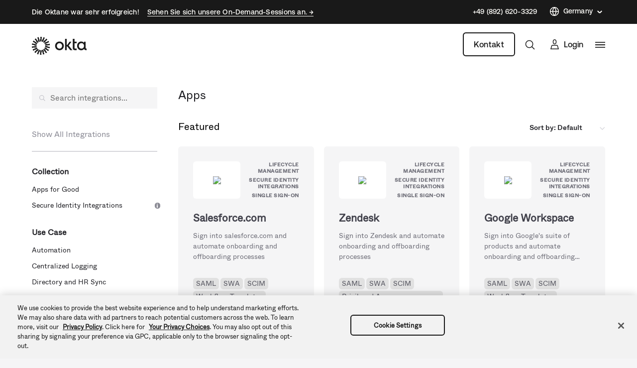

--- FILE ---
content_type: text/css
request_url: https://www.okta.com/sites/default/files/css/css_it4YKkMphoOqh5L33SJuGTYJgY47ti0P1DmrDpXd3wM.css
body_size: 12003
content:
table.ck__TableBasic{border-collapse:collapse;border-spacing:0;border-color:#d7d7dc}table.ck__TableBasic tbody{display:table-row-group;vertical-align:middle;border:1px solid #d7d7dc}table.ck__TableBasic th{font-size:15px;font-weight:100;padding:18px 12px;border-style:solid;border-width:1px;overflow:hidden;word-break:normal;border-color:#d7d7dc;color:#6e6e78;background-color:#fff;vertical-align:middle;text-align:center}table.ck__TableBasic th.th-dark-gray{background-color:#c1c1c8;color:#fff}table.ck__TableBasic tr.tr-gray-row td,table.ck__TableBasic tr:nth-child(odd) td{background-color:#f5f5f6}table.ck__TableBasic td{font-size:15px;padding:18px 12px;border-style:solid;border-width:1px;overflow:hidden;word-break:normal;border-color:#d7d7dc;color:#6e6e78;background-color:#fff;vertical-align:top}table.ck__TableBasic td.td-header{background-color:#f5f5f6;vertical-align:middle;text-align:center}span.ck__text-color-dark{color:#191919}span.ck__text-color-alt-1{color:#6B665F}span.ck__text-color-alt-2{color:#F6F1E7;background-color:black}span.ck__text-color-light{color:#FFFEFA;background-color:black}li.cke_panel_listItem a span{font-size:1em !important}span.ck__display-1{font-size:128px}span.ck__display-2{font-size:112px}span.ck__display-3{font-size:96px}span.ck__display-4{font-size:80px}span.ck__display-5{font-size:72px}span.ck__title-1{font-size:64px}span.ck__title-2{font-size:56px}span.ck__title-3{font-size:48px}span.ck__title-4{font-size:40px}span.ck__body-1{font-size:32px}span.ck__body-2{font-size:24px}span.ck__body-3{font-size:20px}span.ck__body-4{font-size:16px}span.ck__body-5{font-size:14px}span.ck__medium-1{font-size:32px;font-weight:bold}span.ck__medium-2{font-size:24px;font-weight:bold}span.ck__medium-3{font-size:20px;font-weight:bold}span.ck__medium-4{font-size:16px;font-weight:bold}span.ck__medium-5{font-size:14px;font-weight:bold}ul.ck-cc-none-2{-webkit-column-count:2;-moz-column-count:2;column-count:2;list-style:none;margin:0;padding:0}ul.ck-cc-none-2 li{margin:0 0 .375rem;padding:0}img{max-width:100%;height:auto}
.chosen-container{position:relative;display:inline-block;vertical-align:middle;-webkit-user-select:none;-moz-user-select:none;-ms-user-select:none;user-select:none}.chosen-container-active{outline:3px solid #92BCFF}.chosen-container-active .chosen-drop{outline:3px solid #92BCFF}.chosen-container-active .chosen-single{z-index:9999}.chosen-container *{-webkit-box-sizing:border-box;box-sizing:border-box}.chosen-container .chosen-drop{position:absolute;top:100%;z-index:1010;padding:10px 0;width:100%;overflow:hidden;border:1px solid rgba(0,41,122,0.5);border-radius:0;background:#fff;clip:rect(0,0,0,0);-webkit-clip-path:inset(100% 100%);clip-path:inset(100% 100%)}.chosen-container.chosen-with-drop .chosen-drop{clip:auto;-webkit-clip-path:none;clip-path:none}.chosen-container a{cursor:pointer}.chosen-container .search-choice .group-name,.chosen-container .chosen-single .group-name{margin-right:4px;overflow:hidden;white-space:nowrap;-o-text-overflow:ellipsis;text-overflow:ellipsis;font-weight:normal;color:#999999}.chosen-container .search-choice .group-name:after,.chosen-container .chosen-single .group-name:after{content:':';padding-left:2px;vertical-align:top}.chosen-container-single .chosen-single{position:relative;padding:0 0 0 14px;-ms-flex-preferred-size:20%;flex-basis:20%;height:38px;line-height:34px;overflow:hidden;display:block;border:1px solid #AAAAB4;background-color:#F2F5FF;white-space:nowrap;color:#00297a;text-decoration:none}.chosen-container-single .chosen-single span{display:block;overflow:hidden;margin-right:26px;-o-text-overflow:ellipsis;text-overflow:ellipsis;font-weight:normal;white-space:nowrap}.chosen-container-single .chosen-single abbr{position:absolute;top:6px;right:26px;display:block;width:12px;height:12px;background:url(/themes/custom/okta_www_theme/images/chosen-sprite.png) -42px 1px no-repeat;font-size:1px}.chosen-container-single .chosen-single abbr:hover{background-position:-42px -10px}.chosen-container-single .chosen-single div{position:absolute;top:0;right:0;display:block;width:30px;height:100%}.chosen-container-single .chosen-single div b{display:block;width:100%;height:100%;background:url(/themes/custom/okta_www_theme/images/carrot.svg) no-repeat scroll center transparent;background-size:12px}.chosen-container-single.chosen-disabled .chosen-single abbr:hover{background-position:-42px -10px}.chosen-container-single .chosen-default{background-color:#fff;color:#00297a;font-weight:normal}.chosen-container-single .chosen-single-with-deselect span{margin-right:38px}.chosen-container-single .chosen-search{position:relative;z-index:1010;margin:0;padding:3px 4px;white-space:nowrap}.chosen-container-single .chosen-search input[type="text"]{margin:1px 0;padding:4px 20px 4px 5px;width:100%;height:auto;outline:0;border:1px solid #aaa;border-radius:3px;background:url(/themes/custom/okta_www_theme/images/chosen-sprite.png) no-repeat 100% -20px;font-size:1em;font-family:sans-serif;line-height:normal}.chosen-container-single .chosen-drop{margin-top:-1px;background-clip:padding-box}.chosen-container-single.chosen-container-single-nosearch .chosen-search{position:absolute;clip:rect(0,0,0,0);-webkit-clip-path:inset(100% 100%);clip-path:inset(100% 100%)}.chosen-container .chosen-results{color:#00297a;position:relative;overflow-x:hidden;overflow-y:auto;margin:0;padding:0;max-height:240px;-webkit-overflow-scrolling:touch}.chosen-container .chosen-results li{display:none;margin:0;padding:5px 10px;height:auto;line-height:20px;font-size:15px;list-style:none;word-wrap:break-word;-webkit-transition:0.4s background;-o-transition:0.4s background;transition:0.4s background;-webkit-touch-callout:none}.chosen-container .chosen-results li.active-result{display:list-item;cursor:pointer}.chosen-container .chosen-results li.disabled-result{display:list-item;color:#ccc;cursor:default}.chosen-container .chosen-results li.highlighted{background:#F2F5FF}.chosen-container .chosen-results li.no-results{color:#777;display:list-item;background:#f5f5f6}.chosen-container .chosen-results li.group-result{display:list-item;font-weight:bold;cursor:default}.chosen-container .chosen-results li.group-option{padding-left:15px}.chosen-container .chosen-results li em{font-style:normal;text-decoration:underline}.chosen-container-multi .chosen-choices{position:relative;overflow:hidden;margin:0;padding:0 5px;width:100%;height:auto;border:1px solid #aaa;background-color:#fff;background-image:-webkit-gradient(linear,left top,left bottom,color-stop(1%,#eee),color-stop(15%,#fff));background-image:-o-linear-gradient(#eee 1%,#fff 15%);background-image:linear-gradient(#eee 1%,#fff 15%);cursor:text}.chosen-container-multi .chosen-choices li{float:left;list-style:none}.chosen-container-multi .chosen-choices li.search-field{margin:0;padding:0;white-space:nowrap}.chosen-container-multi .chosen-choices li.search-field input[type="text"]{margin:1px 0;padding:0;height:25px;outline:0;border:0 !important;background:transparent !important;-webkit-box-shadow:none;box-shadow:none;color:#999;font-size:100%;font-family:sans-serif;line-height:normal;border-radius:0;width:25px}.chosen-container-multi .chosen-choices li.search-choice{position:relative;margin:3px 5px 3px 0;padding:3px 20px 3px 5px;border:1px solid #aaa;max-width:100%;border-radius:3px;background-color:#eeeeee;background-image:-webkit-gradient(linear,left top,left bottom,color-stop(20%,#f4f4f4),color-stop(50%,#f0f0f0),color-stop(52%,#e8e8e8),to(#eee));background-image:-o-linear-gradient(#f4f4f4 20%,#f0f0f0 50%,#e8e8e8 52%,#eee 100%);background-image:linear-gradient(#f4f4f4 20%,#f0f0f0 50%,#e8e8e8 52%,#eee 100%);background-size:100% 19px;background-repeat:repeat-x;background-clip:padding-box;-webkit-box-shadow:0 0 2px #fff inset,0 1px 0 rgba(0,0,0,0.05);box-shadow:0 0 2px #fff inset,0 1px 0 rgba(0,0,0,0.05);color:#333;line-height:13px;cursor:default}.chosen-container-multi .chosen-choices li.search-choice span{word-wrap:break-word}.chosen-container-multi .chosen-choices li.search-choice .search-choice-close{position:absolute;top:4px;right:3px;display:block;width:12px;height:12px;background:url(/themes/custom/okta_www_theme/images/chosen-sprite.png) -42px 1px no-repeat;font-size:1px}.chosen-container-multi .chosen-choices li.search-choice .search-choice-close:hover{background-position:-42px -10px}.chosen-container-multi .chosen-choices li.search-choice-disabled{padding-right:5px;border:1px solid #ccc;background-color:#e4e4e4;background-image:-webkit-gradient(linear,left top,left bottom,color-stop(20%,#f4f4f4),color-stop(50%,#f0f0f0),color-stop(52%,#e8e8e8),to(#eee));background-image:-o-linear-gradient(#f4f4f4 20%,#f0f0f0 50%,#e8e8e8 52%,#eee 100%);background-image:linear-gradient(#f4f4f4 20%,#f0f0f0 50%,#e8e8e8 52%,#eee 100%);color:#666}.chosen-container-multi .chosen-choices li.search-choice-focus{background:#d4d4d4}.chosen-container-multi .chosen-choices li.search-choice-focus .search-choice-close{background-position:-42px -10px}.chosen-container-multi .chosen-results{margin:0;padding:0}.chosen-container-multi .chosen-drop .result-selected{display:list-item;color:#ccc;cursor:default}.chosen-container-active.chosen-with-drop .chosen-single{background-color:#f5f5f6}.chosen-container-active.chosen-with-drop .chosen-single div b{background-image:url(/themes/custom/okta_www_theme/images/carrot--up.svg)}.chosen-disabled{opacity:0.5 !important;cursor:default}.chosen-disabled .chosen-single{cursor:default}.chosen-disabled .chosen-choices .search-choice .search-choice-close{cursor:default}.chosen-rtl{text-align:right}.chosen-rtl .chosen-single{overflow:visible;padding:0 8px 0 0}.chosen-rtl .chosen-single span{margin-right:0;margin-left:26px;direction:rtl}.chosen-rtl .chosen-single div{right:auto;left:3px}.chosen-rtl .chosen-single abbr{right:auto;left:26px}.chosen-rtl .chosen-single-with-deselect span{margin-left:38px}.chosen-rtl .chosen-choices li{float:right}.chosen-rtl .chosen-choices li.search-field input[type="text"]{direction:rtl}.chosen-rtl .chosen-choices li.search-choice{margin:3px 5px 3px 0;padding:3px 5px 3px 19px}.chosen-rtl .chosen-choices li.search-choice .search-choice-close{right:auto;left:4px}.chosen-rtl.chosen-container-single .chosen-results{margin:0 0 4px 4px;padding:0 4px 0 0}.chosen-rtl .chosen-results li.group-option{padding-right:15px;padding-left:0}.chosen-rtl.chosen-container-active.chosen-with-drop .chosen-single div{border-right:none}.chosen-rtl .chosen-search input[type="text"]{padding:4px 5px 4px 20px;background:url(/themes/custom/okta_www_theme/images/chosen-sprite.png) no-repeat -30px -20px;direction:rtl}.chosen-rtl.chosen-container-single .chosen-single div b{background-position:6px 2px}.chosen-rtl.chosen-container-single.chosen-with-drop .chosen-single div b{background-position:-12px 2px}@media only screen and (-webkit-min-device-pixel-ratio:1.5),only screen and (-o-min-device-pixel-ratio:3/2),only screen and (min-resolution:144dpi),only screen and (min-resolution:1.5dppx){.chosen-rtl .chosen-search input[type="text"],.chosen-container-single .chosen-single abbr,.chosen-container-single .chosen-search input[type="text"],.chosen-container-multi .chosen-choices .search-choice .search-choice-close,.chosen-container .chosen-results-scroll-down span,.chosen-container .chosen-results-scroll-up span{background-image:url(/themes/custom/okta_www_theme/images/chosen-sprite%402x.png) !important;background-size:52px 37px !important;background-repeat:no-repeat !important}}
.LanguageSwitcher{position:relative}.LanguageSwitcher ul{background:#fff;position:absolute;bottom:40px;width:180px;border:1px solid #c3c3c9}.LanguageSwitcher li{padding:5px 5px 5px 15px}@media (max-width:767.98px){.LanguageSwitcher li{border-right:none}}.LanguageSwitcher li:hover{background-color:#f0f4fe}.LanguageSwitcher li a{display:block;color:#00297a;text-decoration:none;font-size:16px;height:26px;line-height:26px}.LanguageSwitcher--alternate ul{padding:8px 0;border:1px solid;border-color:rgba(255,254,250,0.1);-webkit-box-shadow:0px 32px 80px rgba(0,0,0,0.08),0px 12px 32px rgba(0,0,0,0.04);box-shadow:0px 32px 80px rgba(0,0,0,0.08),0px 12px 32px rgba(0,0,0,0.04);background-color:#fffefa;border-radius:6px}.LanguageSwitcher--alternate ul li:hover{background-color:rgba(175,171,161,0.25)}.LanguageSwitcher--alternate ul li a{display:-webkit-box;display:-ms-flexbox;display:flex;-webkit-box-align:center;-ms-flex-align:center;align-items:center}.is-inactive .LanguageSwitcher ul{border:0;clip:rect(1px 1px 1px 1px);clip:rect(1px,1px,1px,1px);height:1px;margin:-1px;overflow:hidden;padding:0;position:absolute;width:1px}#footer__language-content span{color:#fff;padding-left:5px;cursor:pointer;position:relative}@media not all and (min-resolution:0.001dpcm){#footer__language-content span{padding-left:0}}#footer__language-content span:before,#footer__language-content span:after{content:"";width:6px;height:1px;background-color:#fff;position:absolute;top:50%;right:-15px;-webkit-transition:all 0.2s linear;-o-transition:all 0.2s linear;transition:all 0.2s linear}#footer__language-content span:before{-webkit-transform:rotate(-45deg);-ms-transform:rotate(-45deg);transform:rotate(-45deg)}#footer__language-content span:after{right:-19px;-webkit-transform:rotate(45deg);-ms-transform:rotate(45deg);transform:rotate(45deg)}#footer__language-content svg{cursor:pointer;stroke:#fff;width:16px;height:16px;vertical-align:middle}#footer__language-content svg path{stroke:#fff}#footer__language-content svg circle{stroke:#fff}#footer__language-content.is-inactive span:before{-webkit-transform:rotate(45deg);-ms-transform:rotate(45deg);transform:rotate(45deg)}#footer__language-content.is-inactive span:after{-webkit-transform:rotate(-45deg);-ms-transform:rotate(-45deg);transform:rotate(-45deg)}@media (max-width:991.98px){#footer__language-content{margin:0 auto 2em}}#header__language-content{display:-webkit-box;display:-ms-flexbox;display:flex;-webkit-box-align:center;-ms-flex-align:center;align-items:center;padding-right:25px;margin-top:-2px}#header__language-content span{color:#00297a;padding-left:5px;cursor:pointer;position:relative;display:inline-block}#header__language-content span:before,#header__language-content span:after{content:"";width:6px;height:1px;background-color:#00297a;position:absolute;top:50%;right:-15px;-webkit-transition:all 0.2s linear;-o-transition:all 0.2s linear;transition:all 0.2s linear}#header__language-content span:before{-webkit-transform:rotate(-45deg);-ms-transform:rotate(-45deg);transform:rotate(-45deg)}#header__language-content span:after{right:-19px;-webkit-transform:rotate(45deg);-ms-transform:rotate(45deg);transform:rotate(45deg)}#header__language-content svg{cursor:pointer;stroke:#00297a;-webkit-box-flex:1;-ms-flex:1 0 16px;flex:1 0 16px;width:16px;height:16px}#header__language-content svg path{stroke:#00297a}#header__language-content svg circle{stroke:#00297a}#header__language-content .LanguageSwitcher ul{bottom:auto;top:1rem;z-index:100;right:-20px}#header__language-content .LanguageSwitcher ul li,#header__language-content .LanguageSwitcher ul a{border:none !important;color:#00297a !important}.u-bgColor--00297a #header__language-content span{color:#fff}.u-bgColor--00297a #header__language-content span:before,.u-bgColor--00297a #header__language-content span:after{background-color:#fff}.u-bgColor--00297a #header__language-content svg{stroke:#fff}.u-bgColor--00297a #header__language-content svg path{stroke:#fff}.u-bgColor--00297a #header__language-content svg circle{stroke:#fff}#header__language-content.is-inactive span:before{-webkit-transform:rotate(45deg);-ms-transform:rotate(45deg);transform:rotate(45deg)}#header__language-content.is-inactive span:after{-webkit-transform:rotate(-45deg);-ms-transform:rotate(-45deg);transform:rotate(-45deg)}@media (max-width:767.98px){#header__language-content{display:none}}#header__language-content.header__language-content--alternate *{font-family:"Aeonik Regular","-apple-system","BlinkMacSystemFont","Segoe UI","Roboto","Oxygen-Sans","Ubuntu","Cantarell","Helvetica Neue",sans-serif}#header__language-content.header__language-content--alternate:hover span{border-color:#fffefa}#header__language-content.header__language-content--alternate span{color:#fffefa;border-bottom:1px solid;border-color:transparent;line-height:19.6px;-webkit-transition:all 0.3s ease;-o-transition:all 0.3s ease;transition:all 0.3s ease;font-weight:500}#header__language-content.header__language-content--alternate span:before,#header__language-content.header__language-content--alternate span:after{height:1.5px;background-color:#fffefa}#header__language-content.header__language-content--alternate svg{stroke:#fffefa;-webkit-box-flex:1;-ms-flex:1 0 20px;flex:1 0 20px;width:20px;height:20px}#header__language-content.header__language-content--alternate svg path{stroke:#fffefa}#header__language-content.header__language-content--alternate svg circle{stroke:#fffefa}#header__language-content.header__language-content--alternate .language-link{color:#191919 !important}.footer_alternate .LanguageSwitcher--alternate *{font-family:"Aeonik Regular","-apple-system","BlinkMacSystemFont","Segoe UI","Roboto","Oxygen-Sans","Ubuntu","Cantarell","Helvetica Neue",sans-serif}.footer_alternate .LanguageSwitcher--alternate:hover span{border-color:#fffefa}.footer_alternate .LanguageSwitcher--alternate span{color:#fffefa;border-bottom:1px solid;border-color:transparent;line-height:19.6px;-webkit-transition:all 0.3s ease;-o-transition:all 0.3s ease;transition:all 0.3s ease;font-weight:500}.footer_alternate .LanguageSwitcher--alternate span:before,.footer_alternate .LanguageSwitcher--alternate span:after{height:1.5px;background-color:#fffefa}.footer_alternate .LanguageSwitcher--alternate svg{stroke:#fffefa;-webkit-box-flex:1;-ms-flex:1 0 20px;flex:1 0 20px;width:20px;height:20px}.footer_alternate .LanguageSwitcher--alternate svg path{stroke:#fffefa}.footer_alternate .LanguageSwitcher--alternate svg circle{stroke:#fffefa}.footer_alternate .LanguageSwitcher--alternate .language-link,.footer_alternate .LanguageSwitcher--alternate .is-untranslated{color:#191919 !important}
.lazyload{visibility:hidden}.lazyloaded{visibility:visible}
.new-badge{background-color:#f2f5ff;border-radius:4px;color:#1662DD;font-size:0.75em}
.tooltip{position:relative}.tooltip .message{-webkit-transition:opacity 0.25s ease-out;-o-transition:opacity 0.25s ease-out;transition:opacity 0.25s ease-out;color:#fff;background:#00297a;border-radius:3px;font-size:12px !important;left:50%;line-height:18px !important;padding:8px;position:absolute;text-align:center;top:-12px;-webkit-transform:translate(-50%,-100%);-ms-transform:translate(-50%,-100%);transform:translate(-50%,-100%);width:280px;display:none;opacity:0;z-index:100}.tooltip .message:before{border-left:7px solid transparent;border-right:7px solid transparent;border-top:9px solid #00297a;bottom:0;content:'';display:block;height:0;left:50%;position:absolute;-webkit-transform:translate(-50%,100%);-ms-transform:translate(-50%,100%);transform:translate(-50%,100%);width:0}.tooltip:not(.tooltip--link):hover .message,.tooltip.show .message{display:block;opacity:1}.tooltip--icon{cursor:pointer;border:2px solid #00297a;border-radius:100%;display:inline-block;height:18px;position:relative;vertical-align:text-top;width:18px;z-index:50;margin-left:4px;margin-right:4px}.tooltip--icon:before,.tooltip--icon:after{background:#00297a;content:'';display:block;left:50%;position:absolute;-webkit-transform:translate(-50%,0);-ms-transform:translate(-50%,0);transform:translate(-50%,0);width:2px}.tooltip--icon:before{border-radius:100%;height:2px;top:3px}.tooltip--icon:after{height:5px;top:6px}.tooltip--icon.tooltip--alternate{background-color:#8C8C96;border-color:#8C8C96;height:12px;top:6px;width:12px;z-index:unset}.tooltip--icon.tooltip--alternate:before,.tooltip--icon.tooltip--alternate:after{background-color:#fff}.tooltip--icon.tooltip--alternate:before{top:0}.tooltip--icon.tooltip--alternate:after{height:5px;top:3px}.tooltip--alternate .message{background-color:#1D1D21;border-radius:4px;font-family:"ABCWhyte Book","-apple-system","BlinkMacSystemFont","Segoe UI","Roboto","Oxygen-Sans","Ubuntu","Cantarell","Helvetica Neue",sans-serif;font-size:14px !important;font-weight:normal;line-height:1.25 !important;padding:6px 24px;top:100%;-webkit-transform:translate(-50%,12px);-ms-transform:translate(-50%,12px);transform:translate(-50%,12px);width:293px}.tooltip--alternate .message:before{background-color:#1D1D21;border-radius:3px;border-top-color:transparent;top:-5px;left:50%;height:12px;-webkit-transform:translateX(-50%) rotate(45deg);-ms-transform:translateX(-50%) rotate(45deg);transform:translateX(-50%) rotate(45deg);width:12px}.tooltip--alternate .message *{font-family:"ABCWhyte Book","-apple-system","BlinkMacSystemFont","Segoe UI","Roboto","Oxygen-Sans","Ubuntu","Cantarell","Helvetica Neue",sans-serif;font-size:14px !important;font-weight:normal;line-height:1.25 !important}
.IntegrationSearch__form{position:relative}.IntegrationSearch__autocomplete-input-wrapper{display:-webkit-box;display:-ms-flexbox;display:flex;-webkit-box-align:center;-ms-flex-align:center;align-items:center;border-bottom:2px solid #abadac;padding-bottom:20px;margin-bottom:20px}.IntegrationSearch__autocomplete-input[type="text"]{width:100%;border:none;padding-left:18px;font-size:24px;line-height:1.35;color:#212126}.IntegrationSearch__autocomplete-input[type="text"]:focus{outline:none}.IntegrationSearch__no-results-text{background-color:#EBEBED;font-size:22px;color:#6e6e78;font-style:italic;text-align:center;padding:24px}.IntegrationSearch__autocomplete-suggestions{width:100%}.IntegrationSearch__autocomplete-suggestions .suggestion{display:-webkit-box;display:-ms-flexbox;display:flex;-webkit-box-pack:justify;-ms-flex-pack:justify;justify-content:space-between;-webkit-box-align:center;-ms-flex-align:center;align-items:center;border-bottom:none;font-size:14px;padding:12px 19px;border-bottom:1px solid #EBEBED}.IntegrationSearch__autocomplete-suggestions .suggestion .left{display:-webkit-box;display:-ms-flexbox;display:flex;-webkit-box-align:center;-ms-flex-align:center;align-items:center}.IntegrationSearch__autocomplete-suggestions .suggestion .name{color:#1d1d21}.IntegrationSearch__autocomplete-suggestions .suggestion .use-case{color:#6e6e78;font-size:12px}@media (min-width:768px){.IntegrationSearch__autocomplete-suggestions .suggestion .use-case{white-space:nowrap;overflow:hidden;-o-text-overflow:ellipsis;text-overflow:ellipsis;max-width:350px}}.IntegrationSearch__autocomplete-suggestions .suggestion .use-case.limit-width{max-width:180px}.IntegrationSearch__autocomplete-suggestions .suggestion:hover,.IntegrationSearch__autocomplete-suggestions .suggestion:focus{background-color:#EBEBED}.IntegrationSearch__autocomplete-suggestions .suggestion:hover .name,.IntegrationSearch__autocomplete-suggestions .suggestion:focus .name{color:#00297a}.IntegrationSearch__autocomplete-suggestions .suggestion:hover .functionality>div,.IntegrationSearch__autocomplete-suggestions .suggestion:focus .functionality>div{background-color:#1662DD;color:#fff}.IntegrationSearch__autocomplete-suggestions ul{display:-webkit-box;display:-ms-flexbox;display:flex;-ms-flex-wrap:wrap;flex-wrap:wrap}.IntegrationSearch__autocomplete-suggestions li{-webkit-box-flex:0;-ms-flex:0 1 50%;flex:0 1 50%;min-width:0}@media (max-width:991.98px){.IntegrationSearch__autocomplete-suggestions li{-webkit-box-flex:1;-ms-flex:1 1 auto;flex:1 1 auto}}.IntegrationSearch__autocomplete-suggestions li:nth-last-of-type(-n+2) .suggestion{border-bottom:none}.IntegrationSearch__autocomplete-suggestions li:nth-child(odd){padding-right:38px}@media (max-width:991.98px){.IntegrationSearch__autocomplete-suggestions li:nth-child(odd){padding-right:0}}.IntegrationSearch__autocomplete-suggestions li.IntegrationSearch__see-results{display:-webkit-box;display:-ms-flexbox;display:flex;-webkit-box-align:center;-ms-flex-align:center;align-items:center}.IntegrationSearch__autocomplete-suggestions li.IntegrationSearch__see-results a{border-bottom:none;color:#1662DD;font-size:12px;text-transform:capitalize;padding:12px 19px}.IntegrationSearch__autocomplete-suggestions li.IntegrationSearch__see-results span{display:-webkit-box;display:-ms-flexbox;display:flex}.IntegrationSearch__autocomplete-suggestions li.IntegrationSearch__see-results span::after{display:block;content:'';background-image:url(/themes/custom/okta_www_theme/images/integrations/icon--arrow.svg);width:20px;height:20px;background-repeat:no-repeat;background-position:center}.IntegrationSearch__autocomplete-suggestions .tile-logo{border-radius:6px;background-color:#fff;display:block;height:35px;width:35px;margin-right:17px;overflow:hidden;display:-webkit-box;display:-ms-flexbox;display:flex;-webkit-box-align:center;-ms-flex-align:center;align-items:center;-webkit-box-pack:center;-ms-flex-pack:center;justify-content:center}@media (max-width:991.98px){.IntegrationSearch__autocomplete-suggestions .tile-logo{display:none}}.IntegrationSearch__autocomplete-suggestions .functionality{display:-webkit-box;display:-ms-flexbox;display:flex;-webkit-box-pack:end;-ms-flex-pack:end;justify-content:flex-end;-webkit-box-align:center;-ms-flex-align:center;align-items:center;-ms-flex-wrap:wrap;flex-wrap:wrap}@media (max-width:991.98px){.IntegrationSearch__autocomplete-suggestions .functionality{-ms-flex-wrap:wrap;flex-wrap:wrap}}.IntegrationSearch__autocomplete-suggestions .functionality>div{-webkit-box-flex:0;-ms-flex:0 1 auto;flex:0 1 auto;border-radius:6px;padding:0 6px;margin:0 3px 3px 0;background-color:#e1e1e1;font-family:"ABCWhyte Book","-apple-system","BlinkMacSystemFont","Segoe UI","Roboto","Oxygen-Sans","Ubuntu","Cantarell","Helvetica Neue",sans-serif;font-size:14px;font-weight:300;line-height:170%;color:#585862;-webkit-transition:background-color 0.25s ease-in-out;-o-transition:background-color 0.25s ease-in-out;transition:background-color 0.25s ease-in-out}.IntegrationSearch__submit,.IntegrationSearch__clear{padding:0;-webkit-box-shadow:none;box-shadow:none;background-color:transparent;background-repeat:no-repeat;background-size:cover;border:none;font-size:0;-webkit-transition:none;-o-transition:none;transition:none;display:none}.js-init .IntegrationSearch__submit,.js-init .IntegrationSearch__clear{display:block}.IntegrationSearch__submit:hover,.IntegrationSearch__submit:focus,.IntegrationSearch__clear:hover,.IntegrationSearch__clear:focus{background-color:transparent;background-size:cover;-webkit-box-shadow:none;box-shadow:none}.IntegrationSearch__submit:focus,.IntegrationSearch__clear:focus{outline:1px dashed white}.IntegrationSearch__submit{height:20px;width:20px;background-image:url(/themes/custom/okta_www_theme/images/integrations/icon--magnifying-glass-gray.svg);margin-left:10px}@media (min-width:768px){.IntegrationSearch__submit{margin-left:18px}}.IntegrationSearch__submit:hover,.IntegrationSearch__submit:focus{background-image:url(/themes/custom/okta_www_theme/images/integrations/icon--magnifying-glass-gray.svg)}.IntegrationSearch__clear,.IntegrationSearch__clear:hover,.IntegrationSearch__clear:focus{background-image:url(/themes/custom/okta_www_theme/images/integrations/icon--x-white.svg);background-color:#8C8C96;border-radius:50%;height:25px;width:25px;min-width:25px;background-size:50%;background-position:center}.IntegrationSearch__popular-search{display:-webkit-box;display:-ms-flexbox;display:flex;margin-bottom:25px}.IntegrationSearch__popular-search-title{text-transform:uppercase;margin-right:20px;color:#6e6e78;font-size:9px}.IntegrationSearch__popular-search-list{display:-webkit-box;display:-ms-flexbox;display:flex;-ms-flex-wrap:wrap;flex-wrap:wrap}.IntegrationSearch__popular-search-pill a{display:-webkit-box;display:-ms-flexbox;display:flex;-webkit-box-align:center;-ms-flex-align:center;align-items:center;padding:0px 6px;background-color:#ebebed;border-radius:4px;margin-right:10px;margin-bottom:10px;font-size:12px;color:#41414B;cursor:pointer;border-bottom:none}@media (min-width:768px){.IntegrationSearch__popular-search-pill a{margin-right:7px;margin-bottom:0}}.IntegrationSearch__popular-search-pill a:hover,.IntegrationSearch__popular-search-pill a:focus{background-color:#1662DD;color:#fff}.ods-modal[id="oin-search-modal"] .ods-modal--overlay{-webkit-box-align:start;-ms-flex-align:start;align-items:flex-start;background-color:rgba(33,33,38,0.3)}.ods-modal[id="oin-search-modal"] .ods-modal--dialog{max-width:100% !important;padding-top:45px}@media (max-width:991.98px){.ods-modal[id="oin-search-modal"] .ods-modal--dialog{padding:20px 0 0}}.ods-modal[id="oin-search-modal"] .ods-modal--close{display:none}.oin-search__modal-trigger{margin-bottom:38px;border:none;background-color:#f5f5f6;background-image:url(/themes/custom/okta_www_theme/images/integrations/icon--magnifying-glass-gray.svg);background-repeat:no-repeat;padding:8px 0 8px 37px;background-position-y:center;background-position-x:15px;background-size:12px 12px;width:100%}.oin-search__modal-trigger:focus{outline:#1662DD solid 1px;border-radius:3px}.oin-search__modal-trigger.mobile{display:none;margin-top:20px}@media (max-width:991.98px){.oin-search__modal-trigger.mobile{display:block}}@media (max-width:991.98px){.oin-search__modal-trigger:not(.mobile){display:none}}
body.modal-open{overflow:hidden}.modal{display:none}.modal.is-open{background-color:rgba(0,0,0,0.1);display:block;position:fixed;top:0;right:0;bottom:0;left:0;z-index:1000;overflow-x:hidden;overflow-y:auto}.modal-wrapper{position:relative;width:780px;max-width:95%;margin:auto;min-height:100vh;-webkit-box-pack:center;-ms-flex-pack:center;justify-content:center;display:-webkit-box;display:-ms-flexbox;display:flex;-webkit-box-orient:vertical;-webkit-box-direction:normal;-ms-flex-direction:column;flex-direction:column}.modal-content{position:relative;display:-webkit-box;display:-ms-flexbox;display:flex;-webkit-box-orient:vertical;-webkit-box-direction:normal;-ms-flex-direction:column;flex-direction:column;width:100%;background-color:#fff;border:1px solid #00297a;min-height:250px;padding:30px}.modal-close{height:16px;position:absolute;right:20px;top:20px;width:16px;cursor:pointer}.modal-close:before,.modal-close:after{background:#8c8c8c;content:'';display:block;height:20px;left:50%;position:absolute;top:50%;-webkit-transform-origin:center;-ms-transform-origin:center;transform-origin:center;width:2px}.modal-close:before{-webkit-transform:translate(-50%,-50%) rotate(-45deg);-ms-transform:translate(-50%,-50%) rotate(-45deg);transform:translate(-50%,-50%) rotate(-45deg)}.modal-close:after{-webkit-transform:translate(-50%,-50%) rotate(45deg);-ms-transform:translate(-50%,-50%) rotate(45deg);transform:translate(-50%,-50%) rotate(45deg)}
.IntegrationList__loader{position:fixed;display:none;top:50%;left:50%;z-index:1000;-webkit-transform:translate(-50%,-50%);-ms-transform:translate(-50%,-50%);transform:translate(-50%,-50%);padding:1rem;background:rgba(255,255,255,0.9)}.IntegrationList__loader img{display:block}.IntegrationList__loader.js-show{display:block}.IntegrationList__wrapper{min-height:800px}.IntegrationList__container{margin:50px 0;visibility:hidden;display:-webkit-box;display:-ms-flexbox;display:flex;-webkit-box-orient:vertical;-webkit-box-direction:normal;-ms-flex-flow:column;flex-flow:column}@media (min-width:768px){.IntegrationList__container{-webkit-box-orient:horizontal;-webkit-box-direction:normal;-ms-flex-flow:row;flex-flow:row;-webkit-box-pack:justify;-ms-flex-pack:justify;justify-content:space-between}}.IntegrationList__container.js-mounted{visibility:visible}.IntegrationList__sidebar{-webkit-box-ordinal-group:2;-ms-flex-order:1;order:1}.IntegrationList__sidebar.js-show{display:-webkit-box;display:-ms-flexbox;display:flex;-webkit-box-orient:vertical;-webkit-box-direction:normal;-ms-flex-direction:column;flex-direction:column}.IntegrationList__sidebar>hr{margin:0}@media (min-width:768px){.IntegrationList__sidebar{-webkit-box-flex:0;-ms-flex:0 0 120px;flex:0 0 120px;margin-right:30px}}@media (min-width:992px){.IntegrationList__sidebar{-webkit-box-flex:0;-ms-flex:0 0 252px;flex:0 0 252px;margin-right:42px}}.IntegrationList__sidebar h2,.IntegrationList__sidebar h3,.IntegrationList__sidebar h4,.IntegrationList__sidebar h5,.IntegrationList__sidebar h6{font-weight:600;color:#212126}.IntegrationList__sidebar h2{margin-bottom:12px;font-size:16px}.IntegrationList__sidebar h3{font-size:16px}.IntegrationList__sidebar .tooltip--icon{top:4px}.IntegrationList__sidebar .new-badge{font-size:inherit;margin-left:2px !important;padding-left:6px !important}.IntegrationList__sidebar .IntegrationList__show-all{font-family:"ABCWhyte Book","-apple-system","BlinkMacSystemFont","Segoe UI","Roboto","Oxygen-Sans","Ubuntu","Cantarell","Helvetica Neue",sans-serif;color:#41414B;display:block;margin-bottom:20px}.IntegrationList__sidebar .IntegrationList__show-all:hover,.IntegrationList__sidebar .IntegrationList__show-all:focus{color:#41414B}.IntegrationList__sidebar .IntegrationList__show-all.inactive{color:#8C8C96}.IntegrationList__sidebar .IntegrationList__filters-container{margin-top:30px}.IntegrationList__content{-webkit-box-ordinal-group:3;-ms-flex-order:2;order:2}@media (min-width:768px){.IntegrationList__content{-webkit-box-flex:1;-ms-flex:1 0;flex:1 0}}.IntegrationList__section{margin-bottom:44px}.IntegrationList__section-top{display:-webkit-box;display:-ms-flexbox;display:flex;-webkit-box-pack:justify;-ms-flex-pack:justify;justify-content:space-between;margin-bottom:10px;min-height:36px}.IntegrationList__section-header{color:#000;-webkit-box-flex:1;-ms-flex:1 0;flex:1 0;font-size:20px;line-height:130%;font-weight:400}.IntegrationList__section-main-header{color:#212126;-webkit-box-flex:1;-ms-flex:1 0;flex:1 0;font-size:24px;line-height:135%;font-weight:400;margin-bottom:35px}.IntegrationList__see-all{font-size:16px;color:#00297a}.IntegrationList__see-all-link{font-weight:500;cursor:pointer}.IntegrationList__tiles{display:grid;grid-template-columns:repeat(auto-fill,minmax(250px,1fr));grid-gap:20px}@media all and (-ms-high-contrast:none),(-ms-high-contrast:active){.IntegrationList__tiles{display:-webkit-box;display:-ms-flexbox;display:flex;-ms-flex-wrap:wrap;flex-wrap:wrap}.IntegrationList__tiles>li{-webkit-box-flex:1;-ms-flex:1 1 250px;flex:1 1 250px;margin:0 12px 12px 0}}@media all and (-ms-high-contrast:none) and (min-width:992px),(-ms-high-contrast:active) and (min-width:992px){.IntegrationList__tiles>li{margin:0 20px 20px 0}}.IntegrationList__tile{background-color:#f5f5f6;border-radius:6px;border:none;display:block;min-height:375px;width:100%;height:100%;padding:30px 30px 0;-webkit-transition:-webkit-box-shadow 0.4s ease;transition:-webkit-box-shadow 0.4s ease;-o-transition:box-shadow 0.4s ease;transition:box-shadow 0.4s ease;transition:box-shadow 0.4s ease,-webkit-box-shadow 0.4s ease}.IntegrationList__tile:hover{background-color:#ebebeb}.IntegrationList__tile:hover .IntegrationList__tile-tagsItem{background-color:#1662DD;color:#fff}.IntegrationList__tile-header{display:-webkit-box;display:-ms-flexbox;display:flex;-webkit-box-orient:horizontal;-webkit-box-direction:normal;-ms-flex-direction:row;flex-direction:row;overflow:hidden;height:100px;padding-bottom:30px}.IntegrationList__tile-logo{border-radius:6px;background-color:#fff;display:block;height:75px;width:95px;max-width:95px;overflow:hidden;display:-webkit-box;display:-ms-flexbox;display:flex;-webkit-box-align:center;-ms-flex-align:center;align-items:center;-webkit-box-pack:center;-ms-flex-pack:center;justify-content:center}.IntegrationList__tile-logo img{width:auto;padding:0 8px;max-width:inherit;max-height:45px}.IntegrationList__tile-products{width:calc(100% - 110px);margin-left:15px;text-align:right;font-weight:600;color:#6e6e78;font-size:10px;line-height:130%;letter-spacing:0.05em;text-transform:uppercase;display:-webkit-box;display:-ms-flexbox;display:flex;-webkit-box-orient:vertical;-webkit-box-direction:normal;-ms-flex-direction:column;flex-direction:column;-ms-flex-wrap:nowrap;flex-wrap:nowrap}@supports (-moz-appearance:none){.IntegrationList__tile-products{font-weight:400}}.IntegrationList__tile-products div{margin-bottom:5px}.IntegrationList__tile-description{overflow:hidden;-o-text-overflow:ellipsis;text-overflow:ellipsis;-ms-text-overflow:ellipsis;display:-webkit-box;-webkit-line-clamp:3;-webkit-box-orient:vertical;max-width:250px;height:65px}.IntegrationList__tile-description p{color:#6e6e78;margin:0;padding:0;font-size:14px;font-weight:300;line-height:156%}.IntegrationList__tile-name{color:#41414B;margin:0;padding:0 0 10px;font-size:21px;font-weight:600;line-height:140%}.IntegrationList__tile-tags{margin-top:30px;display:-webkit-box;display:-ms-flexbox;display:flex;-webkit-box-orient:horizontal;-webkit-box-direction:normal;-ms-flex-flow:row wrap;flex-flow:row wrap}.IntegrationList__tile-tagsItem{border-radius:6px;padding:0 6px;margin:0 3px 3px 0;background-color:#e1e1e1;font-family:"ABCWhyte Book","-apple-system","BlinkMacSystemFont","Segoe UI","Roboto","Oxygen-Sans","Ubuntu","Cantarell","Helvetica Neue",sans-serif;font-size:14px;font-weight:300;line-height:170%;color:#585862;-webkit-transition:background-color 0.25s ease-in-out;-o-transition:background-color 0.25s ease-in-out;transition:background-color 0.25s ease-in-out}.IntegrationList__pager{margin-top:46px;text-align:center}.IntegrationList__pager button{cursor:pointer}.IntegrationList__pager button a{display:none}@media (min-width:768px){.IntegrationList__pager-container{display:-webkit-inline-box;display:-ms-inline-flexbox;display:inline-flex;-webkit-box-orient:horizontal;-webkit-box-direction:normal;-ms-flex-flow:row;flex-flow:row}}.IntegrationList__pager-container>div{-webkit-box-flex:0;-ms-flex:0 0;flex:0 0;padding:0 10px;white-space:nowrap}.IntegrationList__pager-center{font-size:16px;font-weight:500;line-height:2.5}.IntegrationList__footer-msg{background-color:#ABD5D6}.IntegrationList__filters{margin-bottom:30px}.IntegrationList__filters ul,.IntegrationList__filters li,.IntegrationList__filters a{border:none;font-size:14px}.IntegrationList__filters li{margin:3px 0}.IntegrationList__filters input[type="checkbox"]{-webkit-appearance:none;-moz-appearance:none;appearance:none}.IntegrationList__filters input[type="checkbox"]::after{position:relative;display:inline-block;top:2px;height:16px;width:16px;margin-right:4px;border:1px solid #c1c1c8;border-radius:3px;cursor:pointer;content:''}.IntegrationList__filters input[type="checkbox"]:checked::after{background:white url(/themes/custom/okta_www_theme/images/integrations/icon--checkmark.png) no-repeat center center;background-size:9px 9px}.IntegrationList__filters input[type="checkbox"]+label{margin:0 0 8px 0;padding-left:25px;font-size:14px;font-weight:300;display:inline-block}.IntegrationList__filters--bars{position:relative;margin-left:-10px;margin-right:-10px;cursor:pointer;-webkit-tap-highlight-color:transparent}.IntegrationList__filters--bars .IntegrationList__filter-name{color:#212126}.IntegrationList__filters--bars .IntegrationList__filter-count{display:none}.IntegrationList__filters--bars li.all-integrations{display:none}.IntegrationList__filters--bars li.collection-item{display:-webkit-box;display:-ms-flexbox;display:flex}.IntegrationList__filters--bars li.collection-item>span{margin-top:0.3rem}.IntegrationList__filters--bars a{display:-webkit-box;display:-ms-flexbox;display:flex;-webkit-box-pack:justify;-ms-flex-pack:justify;justify-content:space-between;width:100%;padding:5px 10px;-webkit-transition:all 0.2s ease;-o-transition:all 0.2s ease;transition:all 0.2s ease;border-radius:2px;font-family:"ABCWhyte Book","-apple-system","BlinkMacSystemFont","Segoe UI","Roboto","Oxygen-Sans","Ubuntu","Cantarell","Helvetica Neue",sans-serif}.IntegrationList__filters--bars a.active,.IntegrationList__filters--bars a:hover{border-radius:2px}.IntegrationList__filters--bars a:hover{background-color:#f2f5ff}.IntegrationList__filters--bars a.js-selected{background-color:#f2f5ff}.IntegrationList__filters--bars a.js-selected .IntegrationList__filter-count{display:block;color:#6e6e78}.IntegrationList__filters--checkboxes li{display:-webkit-box;display:-ms-flexbox;display:flex;-webkit-box-pack:justify;-ms-flex-pack:justify;justify-content:space-between;width:100%}.IntegrationList__sub-filters{padding-top:30px}.IntegrationList__filter-name,.IntegrationList__filter-name label{color:#212126}.IntegrationList__filter-count{color:#6e6e78}.IntegrationList__show-filters,.IntegrationList__hide-filters{display:none}.IntegrationList__show-filters-button,.IntegrationList__hide-filters-button{width:100%;background-color:white;padding:15px 25px;border:none;border-bottom:1px solid #c1c1c8;-webkit-box-shadow:none;box-shadow:none;text-align:left;font-size:15px;font-weight:600;color:#212126}.IntegrationList__show-filters-button:hover,.IntegrationList__show-filters-button:active,.IntegrationList__show-filters-button:focus,.IntegrationList__hide-filters-button:hover,.IntegrationList__hide-filters-button:active,.IntegrationList__hide-filters-button:focus{width:100%;background-color:white;padding:15px 25px;border:none;border-bottom:1px solid #d7d7dc;-webkit-box-shadow:none;box-shadow:none;text-align:left;font-size:15px;font-weight:600;color:#212126}.IntegrationList__show-filters-button{background:white url(/themes/custom/okta_www_theme/images/integrations/icon--rsaquo.png) no-repeat right 25px center;background-size:7px 12px}.IntegrationList__show-filters-button:hover{background:white url(/themes/custom/okta_www_theme/images/integrations/icon--rsaquo.png) no-repeat right 25px center;background-size:7px 12px}.IntegrationList__hide-filters-button{position:fixed;background:white url(/themes/custom/okta_www_theme/images/integrations/icon--x.png) no-repeat right 25px center;background-size:12px 12px}.IntegrationList__hide-filters-button:hover{background:white url(/themes/custom/okta_www_theme/images/integrations/icon--x.png) no-repeat right 25px center;background-size:12px 12px}.IntegrationList__bottom-cta{background-color:#f5f5f6}.IntegrationList__maintenance{width:100%;margin:3em 0 5em;text-align:center}.IntegrationList__maintenance h2{font-size:2.5em;font-weight:500}.IntegrationList__maintenance p{margin:1em 0}.IntegrationList__show-all-apps{text-align:center}.IntegrationList__show-all-apps-button{cursor:pointer}.IntegrationList__filter-name{display:-webkit-box;display:-ms-flexbox;display:flex}.IntegrationList__dropdown{position:relative;float:right}.IntegrationList__dropdown select{border:none;color:#212126;background:white;font-size:14px;line-height:171%;font-family:"ABCWhyte Medium","-apple-system","BlinkMacSystemFont","Segoe UI","Roboto","Oxygen-Sans","Ubuntu","Cantarell","Helvetica Neue",sans-serif;outline:none;margin-right:10px;-webkit-appearance:none;-moz-appearance:none;appearance:none}.IntegrationList__dropdown::after{content:url("/themes/custom/okta_www_theme/images/arrow-down.svg");position:absolute;right:0}@media screen and (-ms-high-contrast:active),(-ms-high-contrast:none){.IntegrationList__dropdown::after{content:none}}@media all and (-ms-high-contrast:none){.IntegrationList__tiles{display:-webkit-box;display:-ms-flexbox;display:flex;-webkit-box-orient:horizontal;-webkit-box-direction:normal;-ms-flex-flow:row wrap;flex-flow:row wrap;-webkit-box-pack:justify;-ms-flex-pack:justify;justify-content:space-between}.IntegrationList__tiles>li{-webkit-box-flex:0;-ms-flex:0 0 24%;flex:0 0 24%;margin-bottom:1%;max-width:295px}.IntegrationList__pager{position:relative;margin:0;left:75%;-webkit-transform:translateX(-50%);-ms-transform:translateX(-50%);transform:translateX(-50%)}.IntegrationList__pager button{display:block}.IntegrationList__pager-container{position:relative;display:-webkit-box;display:-ms-flexbox;display:flex;-webkit-box-orient:horizontal;-webkit-box-direction:normal;-ms-flex-flow:row;flex-flow:row}.IntegrationList__pager-container>div{-webkit-box-flex:0;-ms-flex:0 0 auto;flex:0 0 auto}}.IntegrationList__tiles>li{-webkit-box-flex:0;-ms-flex:0 0 33%;flex:0 0 33%}@media (max-width:991.98px){.IntegrationList__show-filters,.IntegrationList__hide-filters{display:block}.IntegrationList__container{display:block}.IntegrationList__sidebar{position:fixed;top:0;left:0;width:100vw;height:100vh;background:white;z-index:3000;-webkit-transform:translateX(100%);-ms-transform:translateX(100%);transform:translateX(100%);-webkit-transition:-webkit-transform 0.4s ease;transition:-webkit-transform 0.4s ease;-o-transition:transform 0.4s ease;transition:transform 0.4s ease;transition:transform 0.4s ease,-webkit-transform 0.4s ease}.IntegrationList__sidebar.js-show{-webkit-transform:none;-ms-transform:none;transform:none}.IntegrationList__filters-container{max-height:85vh;padding:25px;padding-top:30px;padding-bottom:200px;margin-top:0;overflow-y:scroll}.IntegrationList .IntegrationList__show-all{padding-top:70px;padding-left:25px}}@media (max-width:991.98px){.IntegrationList__tiles{grid-template-columns:1fr 1fr}.IntegrationList__tiles>li{-webkit-box-flex:0;-ms-flex:0 0 49%;flex:0 0 49%}}@media (max-width:767.98px){.IntegrationList__tiles{grid-template-columns:1fr}.IntegrationList__tiles>li{-webkit-box-flex:0;-ms-flex:0 0 100%;flex:0 0 100%}}@media (max-width:767.98px){.IntegrationList .tooltip .message{padding:6px 6px;width:120px}.IntegrationList .collection-item .tooltip .message{-webkit-transform:translate(-90%,12px);-ms-transform:translate(-90%,12px);transform:translate(-90%,12px)}.IntegrationList .collection-item .tooltip .message:before{left:90%}}
.PageSection{position:relative}.PageSection__anchor{position:absolute;top:-87px}.adminimal-admin-toolbar .PageSection__anchor{top:-165.5px}.PageSection__outer{position:relative;overflow:hidden}.PageSection__intro ~ .PageSection__content{margin-top:.75rem}@media (min-width:576px){.PageSection__intro ~ .PageSection__content{margin-top:3rem}}.PageSection__intro ~ .PageSection__content a u{text-decoration:none}.PageSection__intro p:last-child{margin-bottom:1px}.PageSection__intro p,.PageSection__intro h4{max-width:960px}.PageSection__intro p.text-align-center,.PageSection__intro h4.text-align-center{margin:auto}.PageSection__intro p.text-align-right,.PageSection__intro h4.text-align-right{margin-left:auto;margin-right:0}.PageSection__intro ul:not([class]) li,.PageSection__intro ol:not([class]) li{max-width:960px !important}.PageSection__intro a u{text-decoration:none}.PageSection__intro-Small p,.PageSection__intro-Small h4{max-width:480px}.PageSection__intro-Small ul:not([class]) li,.PageSection__intro-Small ol:not([class]) li{max-width:480px !important}.PageSection__intro-Medium p,.PageSection__intro-Medium h4{max-width:640px}.PageSection__intro-Medium ul:not([class]) li,.PageSection__intro-Medium ol:not([class]) li{max-width:640px !important}.PageSection__intro-Large p,.PageSection__intro-Large h4{max-width:1100px}.PageSection__intro-Large ul:not([class]) li,.PageSection__intro-Large ol:not([class]) li{max-width:1100px !important}.PageSection__intro-Full p,.PageSection__intro-Full h4{max-width:100%}.PageSection__intro-Full ul:not([class]) li,.PageSection__intro-Full ol:not([class]) li{max-width:100% !important}.PageSection__header-align--center{text-align:center}.PageSection__header-align--center h1,.PageSection__header-align--center h2,.PageSection__header-align--center h3,.PageSection__header-align--center h4,.PageSection__header-align--center h5,.PageSection__header-align--center h6{margin-left:auto;margin-right:auto}@media (max-width:991.98px){.PageSection__header-align--center .title-1-point-5{text-align:left}}.PageSection__header-align--right{text-align:right}.PageSection__header-Small h1,.PageSection__header-Small h2,.PageSection__header-Small h3,.PageSection__header-Small h4,.PageSection__header-Small h5,.PageSection__header-Small h6{max-width:480px}.PageSection__header-Medium h1,.PageSection__header-Medium h2,.PageSection__header-Medium h3,.PageSection__header-Medium h4,.PageSection__header-Medium h5,.PageSection__header-Medium h6{max-width:640px}.PageSection__header-Medium-large h1,.PageSection__header-Medium-large h2,.PageSection__header-Medium-large h3,.PageSection__header-Medium-large h4,.PageSection__header-Medium-large h5,.PageSection__header-Medium-large h6{max-width:960px}@media (max-width:991.98px){.PageSection__header-Medium-large h2{font-size:24px;line-height:32.4px}}.PageSection__header-Large h1,.PageSection__header-Large h2,.PageSection__header-Large h3,.PageSection__header-Large h4,.PageSection__header-Large h5,.PageSection__header-Large h6{max-width:1100px}.PageSection__header-Full h1,.PageSection__header-Full h2,.PageSection__header-Full h3,.PageSection__header-Full h4,.PageSection__header-Full h5,.PageSection__header-Full h6{max-width:100%}.PageSection__subheader{margin-bottom:5px}.PageSection__subheader p{text-align:center;font-family:"ABCWhyte Book","-apple-system","BlinkMacSystemFont","Segoe UI","Roboto","Oxygen-Sans","Ubuntu","Cantarell","Helvetica Neue",sans-serif;color:#41414B;margin-bottom:0;font-size:20px}@media (max-width:991.98px){.PageSection__subheader p{text-align:left;font-size:16px}}.PageSection__ctas{margin:1.5rem -.375rem 0}.PageSection__ctas>.Cta{display:inline-block;margin:0 .375rem .75rem}@media (max-width:767.98px){.PageSection__ctas>.Cta{display:block}}.PageSection--aura-style{min-height:538px;overflow:hidden;display:-webkit-box;display:-ms-flexbox;display:flex;-webkit-box-align:center;-ms-flex-align:center;align-items:center}.PageSection--aura-style .PageSection__outer{-webkit-box-flex:1;-ms-flex:1 1 100%;flex:1 1 100%}.PageSection--aura-style .PageSection__inner{max-width:71%}@media all and (max-width:1500px){.PageSection--aura-style .PageSection__inner{max-width:60%}}@media (max-width:1199.98px){.PageSection--aura-style .PageSection__inner{max-width:100%}}.PageSection__aura{position:absolute;top:0;right:0}.PageSection__aura path{fill:#007dc1}@media (max-width:1199.98px){.PageSection__aura{display:none}}
.TableOfContents{height:100%;position:relative;z-index:10}@media (min-width:768px){.adminimal-admin-toolbar .TableOfContents-wrap{top:295px}}.TableOfContents-wrap{margin-bottom:1.5rem}@media (min-width:768px){.TableOfContents-wrap{position:-webkit-sticky;position:sticky;top:215px}}.TableOfContents-wrap:last-child{margin-bottom:0}.TableOfContents-indicator{-webkit-transition:height 0.4s,-webkit-transform 0.4s;transition:height 0.4s,-webkit-transform 0.4s;-o-transition:height 0.4s,transform 0.4s;transition:height 0.4s,transform 0.4s;transition:height 0.4s,transform 0.4s,-webkit-transform 0.4s;background:#1662dd;display:none;height:0;left:0;position:absolute;top:0;width:1px;z-index:10}.TableOfContents-item{display:block;font-size:.87497rem;font-weight:400;position:relative;text-align:left}.TableOfContents-item,.TableOfContents-item:active,.TableOfContents-item:hover,.TableOfContents-item:visited{color:#00297a;text-decoration:none}.TableOfContents-footer{padding-top:1rem;width:100%}.TableOfContents .is-level1,.TableOfContents .is-level2,.TableOfContents .is-level3,.TableOfContents .is-level4,.TableOfContents .is-level5,.TableOfContents .is-level6{border-left:1px solid #c1c1c8;cursor:pointer}.TableOfContents .is-level2,.TableOfContents .is-level3,.TableOfContents .is-level4,.TableOfContents .is-level5,.TableOfContents .is-level6{padding-top:5px;padding-bottom:5px;font-size:14px;line-height:20px}.TableOfContents .is-level3:before,.TableOfContents .is-level4:before,.TableOfContents .is-level5:before,.TableOfContents .is-level6:before{-webkit-transition:border 0.4s;-o-transition:border 0.4s;transition:border 0.4s;border:1px solid #6e6e78;border-radius:100%;content:'';display:block;height:6px;left:0;position:absolute;top:50%;-webkit-transform:translate(-50%,-50%);-ms-transform:translate(-50%,-50%);transform:translate(-50%,-50%);width:6px}.TableOfContents .is-level1{font-size:1.30622rem;font-weight:700;padding-bottom:1rem;padding-left:3rem}.TableOfContents .is-level1:nth-child(2){padding-top:0}.TableOfContents .is-level2{padding-left:3rem}.TableOfContents .is-level2:nth-child(1){padding-top:0}.TableOfContents .is-level3{padding-left:5rem}.TableOfContents .is-level3:before{left:4rem}.TableOfContents .is-level4{padding-left:7rem}.TableOfContents .is-level4:before{left:6rem}.TableOfContents .is-level5{padding-left:9rem}.TableOfContents .is-level5:before{left:8rem}.TableOfContents .is-level6{padding-left:11rem}.TableOfContents .is-level6:before{left:10rem}.TableOfContents.is-mounted:not(.is-mobile) .TableOfContents-indicator{display:block}.TableOfContents.is-mounted:not(.is-mobile) .is-active{color:#1662dd}.TableOfContents.is-mounted:not(.is-mobile) .is-active:before{border-color:#1662dd}.TableOfContents.is-mobile .is-level1{border-bottom:1px solid #c1c1c8;margin-bottom:1rem}.TableOfContents.is-mobile .is-level1,.TableOfContents.is-mobile .is-level2,.TableOfContents.is-mobile .is-level3,.TableOfContents.is-mobile .is-level4,.TableOfContents.is-mobile .is-level5,.TableOfContents.is-mobile .is-level6{border-left:0}.TableOfContents.is-mobile .is-level1,.TableOfContents.is-mobile .is-level2{padding-left:0}.TableOfContents.is-mobile .is-level3{padding-left:2rem}.TableOfContents.is-mobile .is-level3:before{left:1rem}.TableOfContents.is-mobile .is-level4{padding-left:4rem}.TableOfContents.is-mobile .is-level4:before{left:3rem}.TableOfContents.is-mobile .is-level5{padding-left:6rem}.TableOfContents.is-mobile .is-level5:before{left:5rem}.TableOfContents.is-mobile .is-level6{padding-left:8rem}.TableOfContents.is-mobile .is-level6:before{left:7rem}
.has-promo .HeaderPromo{display:block;width:100%}.HeaderPromo .HeaderPromo__wrapper.container{-webkit-box-pack:justify;-ms-flex-pack:justify;justify-content:space-between}.HeaderPromo .nav-bar-support{margin-right:25px}.HeaderPromo .nav-bar-support a{font-weight:600}@media all and (max-width:820px){.HeaderPromo .nav-bar-support{display:none}}.HeaderPromo #homepage-top-promo{width:100%;text-align:left;margin-bottom:20px;padding:8px 0;font-size:14px;position:relative;-webkit-transition:border 0.5s ease;-o-transition:border 0.5s ease;transition:border 0.5s ease;height:42px}.HeaderPromo #homepage-top-promo a{text-decoration:none;border-bottom:1px solid #00297a;color:#00297a;-webkit-transition:all 0.3s ease;-o-transition:all 0.3s ease;transition:all 0.3s ease}.HeaderPromo #homepage-top-promo a:hover{color:#1662DD;border-bottom:1px solid #1662DD}.HeaderPromo #homepage-top-promo.gradient-blue{background:#001497;background:-webkit-gradient(linear,left top,right top,color-stop(0,#001497),to(#007dc1));background:-o-linear-gradient(left,#001497 0,#007dc1 100%);background:linear-gradient(to right,#001497 0,#007dc1 100%);color:#fff}.HeaderPromo #homepage-top-promo.gradient-blue .Promo__text p{color:#fff}.HeaderPromo #homepage-top-promo.gradient-blue .Promo__cta{color:#fff}.HeaderPromo #homepage-top-promo.gradient-blue .Promo__cta a{color:#fff}.HeaderPromo #homepage-top-promo.gradient-blue .Promo__cta a:hover{color:#92BCFF}.HeaderPromo #homepage-top-promo.u-bgColor--00297a{color:#fff}.HeaderPromo #homepage-top-promo.u-bgColor--00297a a{color:#fff;border-bottom:1px solid #fff}.HeaderPromo #homepage-top-promo.u-bgColor--00297a a:hover{color:#1662DD;border-bottom:1px solid #1662DD}.HeaderPromo #homepage-top-promo p{margin-bottom:0;vertical-align:top}.HeaderPromo #homepage-top-promo .Promo__items{position:relative;margin-right:1rem;-webkit-box-flex:1;-ms-flex:1 1 auto;flex:1 1 auto}.HeaderPromo #homepage-top-promo .Promo__item{display:-webkit-box;display:-ms-flexbox;display:flex;-webkit-box-align:center;-ms-flex-align:center;align-items:center}.HeaderPromo #homepage-top-promo .Promo__item:not(:first-child){display:none}.HeaderPromo #homepage-top-promo .Promo__text{display:inline-block;margin-right:1rem;vertical-align:top;max-width:75%}.HeaderPromo #homepage-top-promo .Promo__text p{white-space:nowrap;overflow:hidden;-o-text-overflow:ellipsis;text-overflow:ellipsis;font-size:14px}.HeaderPromo #homepage-top-promo .Promo__cta{display:inline-block;vertical-align:top}.HeaderPromo #homepage-top-promo .Promo__cta a{font-size:14px}.HeaderPromo #homepage-top-promo .Promo__close{position:absolute;top:50%;-webkit-transform:translateY(-50%);-ms-transform:translateY(-50%);transform:translateY(-50%);right:20px;cursor:pointer;height:20px;width:20px;background-image:url(/themes/custom/okta_www_theme/images/promo-icon-close.svg);background-size:12px 12px;background-repeat:no-repeat;background-position:center}@media all and (max-width:1060px){.HeaderPromo #homepage-top-promo{position:fixed;top:0;left:0;margin:0;z-index:21}}.HeaderPromo--alternate *{font-family:"Aeonik Medium","-apple-system","BlinkMacSystemFont","Segoe UI","Roboto","Oxygen-Sans","Ubuntu","Cantarell","Helvetica Neue",sans-serif}.HeaderPromo--alternate .HeaderPromo__wrapper.container{max-height:20px;font-weight:500;letter-spacing:0.015em}@media all and (max-width:1200px){.HeaderPromo--alternate .HeaderPromo__wrapper.container{padding:0 4rem}}@media all and (max-width:768px){.HeaderPromo--alternate .HeaderPromo__wrapper.container{padding:0 1rem;letter-spacing:0}}.HeaderPromo--alternate #homepage-top-promo{height:auto;padding:14px 0;margin-bottom:16px}.HeaderPromo--alternate #homepage-top-promo.u-bgColor--191919{color:#fffefa;background-color:#191919}.HeaderPromo--alternate #homepage-top-promo.u-bgColor--191919 a{color:#fffefa;line-height:19.6px}.HeaderPromo--alternate #homepage-top-promo.u-bgColor--191919 a span{-webkit-transition:all 0.3s ease;-o-transition:all 0.3s ease;transition:all 0.3s ease;border-bottom:1px solid;border-color:transparent}.HeaderPromo--alternate #homepage-top-promo.u-bgColor--191919 a:focus{outline:3px solid rgba(107,102,95,0.8);outline-offset:2px;border-radius:4px;-webkit-transition:none;-o-transition:none;transition:none}.HeaderPromo--alternate #homepage-top-promo.u-bgColor--191919 .nav-bar-support{margin:0}.HeaderPromo--alternate #homepage-top-promo.u-bgColor--191919 .nav-bar-link a{margin-right:1.5rem;display:-webkit-box;display:-ms-flexbox;display:flex;-webkit-box-align:center;-ms-flex-align:center;align-items:center;font-weight:500;border:none}.HeaderPromo--alternate #homepage-top-promo.u-bgColor--191919 .nav-bar-link a:hover span,.HeaderPromo--alternate #homepage-top-promo.u-bgColor--191919 .nav-bar-link a:focus span{border-color:#fffefa}.HeaderPromo--alternate #homepage-top-promo.u-bgColor--191919 .nav-bar-link svg{width:20px;margin-right:0.5rem}@media all and (max-width:1279px){.HeaderPromo--alternate #homepage-top-promo.u-bgColor--191919 .nav-bar-link{display:none}}.HeaderPromo--alternate #homepage-top-promo.u-bgColor--191919 .Promo__items{margin-right:0}.HeaderPromo--alternate #homepage-top-promo.u-bgColor--191919 .Promo__items a{border-color:#fffefa}.HeaderPromo--alternate #homepage-top-promo.u-bgColor--191919 .Promo__items a:hover{color:#b6caff;border-color:#b6caff}@media all and (min-width:768px){.HeaderPromo--alternate #homepage-top-promo.u-bgColor--191919 .Promo__cta a::after{content:"→"}}


--- FILE ---
content_type: application/javascript;charset=utf-8
request_url: https://api.intellimize.co/client/117351982.js
body_size: 297250
content:
var cPubgJNt = "[base64]/[base64]/[base64]/[base64]/[base64]/[base64]/[base64]/[base64]/K1FVI2ZrQyBCeHwdBkJ4fE5HVXh/TVVef35BUFBvfEZOQnh8GgMKL2tGUF1vfEYhCyMtH0dVeg0bDBMrLQBHVXodFQ4COWtGUEtvfEYHES8gACsDOWtGUF1vezZHVXh/[base64]/[base64]/IBALCS0dEQ4CKTobEBRvfEZYQn8MUVcjb3kwR1AOa0MmS298RlBWfX5CV1N/[base64]/[base64]/DVFQVSI6ABIUcGFbFRA9YBsJEytgFw0KZTsfTRQnLxgOSig7BwsJLz0HTUJ/[base64]/DFFQVS4hFxcKLyAATBY/KwYbNC8iEQETJTw1DgtiaRoDEW97NgMVIy9ZDgYoKxhfQn8NUVBVBy8dDEJ/DVFQVW97MEVOZCIRDAA+JlFQV3dzSUdVen9PR1V4YlFQVS4hFxcKLyAATBY/KwYbNC8iEQETJTw1DgtiaRoDEW97NgMVIy9ZDgYoKxhfQn8NUVBVBy8dDEJ/[base64]/DBwQAixzUVckb3xGTRIhYQQDFT4gERAUZSMRBxNnIQEQSjovBhYJLzwHTUJ/DVFQVW97MEVOZCIRDAA+JlFQV3dzSUdVen9PR1V4YlFQVS4hFxcKLyAATBY/KwYbNC8iEQETJTw1DgtiaRoDEW97NgMVIy9ZDgYoKxhfQn8NUVBVBy8dDEJ/[base64]/dk1VUG98Rk5CeHwaAwova0ZQXW98RiEIJDoVARNvfEQxBiYrB0dVeg0gI0J4fhcODiklUVBVZmtGUAI8KxoWLi49UVBVcGtBIEJ4fEVXUHp8RVZWe2tGUEJ/[base64]/[base64]/e0BUQnh8TkdQCGtGUAkrIxFHVXh0UVBVCx4+PS0aETUOECs3Bz00IiEDPSQeDytSUXh+RlZCeHxYR1V4PQADEy9rRlBdb3xGDg48K1FQVWZrRlAXOCsXDQkuJwALCCQ9UVBVcGtBIEJ/[base64]/[base64]/[base64]/DFFXI295MEdQDmtDJktvfEZQVn1+Q1NfeX1RUFVwa0MgQnh8GgMKL2tGUF1vfEYjNwARPjI4CSEaFgYpOicDCy89KzEiBxE5JCZvfEQUVW98REpWY2tGUEtvfEYPAj48HQEUb3xGWEJ/DFFXI2ZrRlACMj4REA4vIBcHFG98RlhCfQxRUFV+f0NQVXh4TFJCeHxOR1AIa0ZQCSsjEUdVeHRRUFULHj49LRoRNw0JPi8XFjQrIhEROBkLOT0qDA9RUFc8fFFQVWZrRlATMz4RR1V4dFFQVSssUVBVZmtGUAY/Kh0HCSkrPQYUb3xGWEJ/[base64]/[base64]/[base64]/[base64]/USNWbwtHR195azUjQg99UVpVbwwwRyJ5a0xRQggNUSdUb3ZGRyVzazFRQnJ/[base64]/[base64]/azZSQnILUSdSb3ZBRyZ/[base64]/QFJCeHtPDgI+OhEQSjk+FQEOJClOTFd6exEPQn0KUVBVb3kwR1AOYlFQVT48FQQBIy01DgslLRUWDiUgUVBVcGtDIEJ4fEJTUHp3RlFRfWtGUF1veTZHVXgiGxUCOAsaBhclJxoWQnh8TlJLb3xGFxc6KwYnCS4+GwsJPmtGUF1/flFVI2ZrRlBRe3lEW1V5eExHVXh0UVUlb3xGDgg9KwYnCS4+GwsJPmtGUF1/[base64]/[base64]/Kh0HCSkrPQYUb3xGWEJ/[base64]/[base64]/UVtUbwtHR197azVaQg99UVpVb3ZGRyJ/a0wkQgsIUSdfb3ZHRyUOazFRQnJ/[base64]/USMibwtCR14OazVTQg96USAlbwxCRyJ5a0xQQnN8USdRb3dBR15zazFRQnJ/UVpfbwtHR197azVUQg99UVpWbww2RyJ5a0xTQnN5USdUb3ZFR19+a0chSCYnUVEib3s3DEJ4flFQV298REdVemtGUkJ4flFRJCYnUVEibwtMRyZ8a0wgQg95USNeb3YwRyJ5a0xQQnJ8USdUb3ZGR18LazFRQnJ/[base64]/[base64]/[base64]/[base64]/[base64]/UVshbwtHR195a01XQg99UVpVbw9HRyJ5a0xRQnJ9USdUb3ZGRyV9azFRQnJ9USBUbwtHR194azZSQg99UVpWbw82RyJ/[base64]/a0wmQnN2USdUb3ZFRyYIazFRQnJ+UVpWbwtHR194a0xaQg99UVpVb3Y1RyJ/azUnQnJ3USdSb3ZBRyZyazFRQnJ/USMlbwtHR197a01bQg99UVpVb3Y2R1QJYRgLQnkLUVckJGtGUkJ4flFQV298REdVemtGUkJ5DRgLQnkLNSZCD31RWlVvdkAuIwseUSdUb3ZFRyYLazFRQnJ/[base64]/a0wmQnN2USdTbwxMR196azFRQnJ/USMibwtHR194azZRQg99UVpUbwxHRyJ5a0xRQnJ2USdUb3ZHRyYOazFRQnJ9USAkbwtHR195azUgQg99UVpUb3dDRyJ5a0xRQgsNUSdUb3ZHRyUJazFRQnJ9USBUbwtHR197a0wgQg99UVpVb3ZNRyJ9azUnQgt/USdQb3dER198a0chSCYnUVEib3s3DEJ4flFQV298REdVemtGUkJ4flFRJCYnUVEibwtBR19/[base64]/IxEME2Q/[base64]/[base64]/[base64]/eUJHVXhiUVBVa39MVVJze0RUVG98RkdSDmJRUFU6LxMHLi49UVBVcGtBIEJ4fEVRUH1+RVpUfGtGUEJ/[base64]/ClNLSSYrGgUTImtGUlp3c1FQV3t1UVBVZmtGUAMlLQEPAiQ6WhMSLzwNMQImKxcWCDgPGA5PbSodFEkiKxUGAjgRKw4ILScaRU5kIhEMAD4mUVBXd3NJR1V6f09HVXhrQSZLb3xGAAg/[base64]/[base64]/[base64]/[base64]/[base64]/QlBCeHxOR1AIa0ZQCSsjEUdVeHRRUFUPOBEME298RE9CeH41DAYmNwcWQnh+JgcULy8GAQ9vfEQkCDgjUVBXGTsWDw4+a0ZQS298RhYeOitRUFVwa0ZQBD89AA0Kb3xGTkJ4fBUSDgQvGQdCeHxOR1V4f0c9JiQvGBsUPhwREQIrPBcKQnh8UVUjZmtGUFZ/[base64]/[base64]/[base64]/[base64]/[base64]/[base64]/[base64]/[base64]/QVVXenlEUV9vfEZYQn0MUVBVJC8ZB0J4fE5HVXgNGAsEIXRRUFcaPBsGEik6UVBXGi8TB0J4fjwHFSVrRlIkHg9RUFVma0ZQEzM+EUdVeHRRUFUpIh0BDG98Rk5CeHwEAwAvBxARQnh8TkdSCGtGUFZ5eUJbX3t+REdVeGJRUFV7fUNUXnJ/[base64]/[base64]/ClhHVXg9EQ4CKTobEEJ4fE5HVXhrQSADKzoVTwQlIwQNCS8gAE8TMz4RXwQ+L1FXI298RANCfwwcEAIsc1NNATgrEU8TOCcVDkhta0EmQnh8UVUjZmtGUFZ/eURSUHl4QEdVeHRRVSVvfEYMBicrUVBVcGtGUCQmJxcJQnh+AA1CeH4ACgJvfEQkFS8rUVBXHjwdAwtvfEQyBi0rUVBVZmtGUBMzPhFHVXh0UVBVKSIdAQxvfEZOQnh8BAMALwcQEUJ4fE5HUghrRlBWeXlCW197ekJHVXhrQSZLb3xGEQImKxcWCDhrRlBdb3xGA0J/[base64]/[base64]/ekxTQnh8UVcjZmtGUBQvIhEBEyU8UVBVcGtGUEkmLw0NEj4RKwEIJDoRDBNvfEQDQnh8UVUjZmtGUFZ/[base64]/C0lHUglrRlBPIjoAEl1veTcKEz4+B1hOdWFbR1IJa0ZQQn8KWEdSCCYGBwFvezFfQn8NUVBVb3xHR1IJa0ZQQn8KXUdVeGtDJktvfEZTUn1+RFVRf3tRUFVwa0MgQnh8GgMKL2tGUF1vfEYhCyMtH0dVeiEaR1V6L04MCD5mUVclIjwRBEJ/[base64]/DVFQVW97ME5CfwwcEAIsa0EnWm97N0dVeGtGUUJ/[base64]/elFQVWZrRlBWeXlCW19+dk1HVXhrQSZLb3xGEQImKxcWCDhrRlBdb3xGA0J/DBwQAixkSQEGOCsREBRnJBsASjohBxYOJCkHR1IOYlFQV2QNFRACLzwHNA4vOVFQV2Q4HQcQOWMGDRBvfEQDQnh8UVUjZmtGUFZ/[base64]/[base64]/[base64]/R1VRc3ZCVl9vfEZHUg5rQyZLb3xGU1J9fkRVXnx8UVBVcGtDIEJ4fBoDCi9rRlBdb3xGIRI5OhsPAjhrRlIuLisaFg4+N1FQVxovEwdCeH4iCwI9a0ZQS298RhYeOitRUFVwa0ZQESMrA0dVeGJRUFU6LxMHLi49UVBVcGtBIEJ4fEVRUHx3TFRTc2tGUEJ/[base64]/[base64]/[base64]/[base64]/[base64]/[base64]/[base64]/[base64]/[base64]/[base64]/[base64]/UVBVZmtGUFZ5eUJbXnh6R0dVeGtBJktvfEYRAiYrFxYIOGtGUF1vfEZMJD4vKz0LIyAfTAU/OgANCWc+BgsKKzwNR1IIJgYHAXdpHBYTOj1OTUg9OQNMCCE6FUwEJSNbEAI6IQYWSDkrFxcVL2MEFwUmJxdPFC88AgsELz1bRUJ/[base64]/[base64]/DVFQVSI6ABIUcGFbERI6PhsQE2QhHxYGZC0bD0J/[base64]/eURSXn9/R0dVeHRRVSVvfEYMBicrUVBVcGtGUCQmJxcJQnh+GwxCeH4XAxUua0ZSEyMiEUdVeGJRUFU+NwQHQnh8TkdVeC0YCwQha0ZQS298RhIGLSs9BhRvfEZYQn8MUVBVe31DVF5/ekxTQnh8UVcjZmtGUBQvIhEBEyU8UVBVcGtGUEkjYx0GAiQ6HRYeZy0VEANvfERHVA9rRlIGZmtGUkkMKxUWEjgrEDIVJSoBARMeJxgHFBURAAsLLz1RUFdkBhsUAjgPARYIOiIVGzEjKhENQnh8UVUjZmtGUFZ/eURSXn96QUdVeHRRVSVvfEYMBicrUVBVcGtGUCgkYwQDAC9rRlICJCkVBQInKxoWQnh+XCcqDw9ZNyxnDBgNAGcaBhcUPg8ANQg4JV1HVXhiUVBVPjcEB0J4fE5HVXgtGAsEIWtGUEtvfEYSBi0rPQYUb3xGWEJ/[base64]/[base64]/DVFQVW97ME5CfwwcEAIsa0EnWm97N0dVeGtGUUJ/DVFQVW97MEtCeHxRVSNma0ZQVn95RFJec3ZFR1V4dFFVJW98RgwGJytRUFVwa0ZQJCYnFwkCLmtGUislKR0MQnh8WEdVeDoNEgJvfEZYQnh8Fw4OKSVRUFVma0ZQFyspESsDOWtGUF1vezZHVXh/[base64]/DVFQVWU+BgsEIyATR1IJa0ZQQn8KUVBVb3kwTkJ4fEVXUHp/[base64]/C0lHUglrRlBCeH1RVyRvfEZHUg5nUVBVb3kwTkJ4fEVXUHp/RFNRe2tGUF1veTZHVXggFQ8Cb3xGWEJ4fDIQAi9rRlIzOCcVDkJ4fjINFSdrRlI0PywZCxM5a0ZQS298RhYeOitRUFVwa0ZQESMrA0dVeGJRUFU6LxMHLi49UVBVcGtBIEJ4fEVRUHx3QVRee2tGUEJ/[base64]/DBwQAixrQSdab3s3R1V4ZhwWEzp0UVUkIjoAEhRwZ0tNSG97N0dVeGtBJktvezYKFS8oUVcid2tBIUJ4fFFQVG97N0dVeGtBJk5vfEZHUA5iUVBVe3tDUlZ6f0NVQnh8TkdQCGtGUAkrIxFHVXh0UVBVMDQwBwsvOhEGQnh+MRQCJDpRUFcaIhUBAiIhGAYCOGtGUlV/a0ZQS298RhYeOitRUFVwa0ZQBD89AA0Kb3xGTkJ4fBUSDgQvGQdCeHxOR1V4NA4yCystEQoIJioREFV/a0ZQQn0KWEdVeH9BVVd7fkVbVW98RlhCfQxRUFUkLxkHQnh8TkdVeDQOJgImKwAHA298RCcRLyAAR1V6HhgDBC8mGw4DLzxRUFd/dlFQVWZrRlATMz4RR1V4dFFQVSk7BxYIJ2tGUEtvfEYDFyMAFQ8Cb3xGWEJ4fA4YNyYvFwcPJSIQBxV/[base64]/[base64]/DVFQVWImABYXcGtDIQ8+OgQRXWNxW01Cfw1RUFVvezBOQn8MHBACLGtBJ1pvezdHVXhrRlFCfw1RUFVvezBLQnh8UVUjZmtGUFZ/[base64]/[base64]/OgANCWc9EQEIJCoVEB5vfERKNzgnFwsJLWtGUjcrKRFLQnh8WEdVeDoNEgJvfEZYQnh8Fw4OKSVRUFVma0ZQFyspESsDOWtGUF1vezZHVXh/[base64]/[base64]/[base64]/[base64]/ClhHUggmBgcBb3sxX0J/DVFQVW98R0dSCWtGUEJ/Cl1HVXhrQyZLb3xGU1J9fkVSVHJ/UVBVcGtDIEJ4fBoDCi9rRlBdb3xGGB0OKxgHEy8qUVBXDzgRDBNvfEQyCystEQoIJioREEJ4fkJTQnh8WEdVeDoNEgJvfEZYQnh8FxcUPiEZR1V4YlFQVSs+HSwGJytRUFVwa0ZQHTAeGAMELyYbDgMvPEJTQnh8UVUjZmtGUFZ/[base64]/eURTV359QkdVeHRRVSVvfEYMBicrUVBVcGtGUCQmJxcJQnh+GwxCeH4EEAgnIQALCCQvGEdVej0RARMjIRpHVXpmISlCeH44DQAjIF1HVXhiUVBVPjcEB0J4fE5HVXgtGAsEIWtGUEtvfEYSBi0rPQYUb3xGWEJ/[base64]/[base64]/[base64]/PQANCm98Rk5CeHwVEg4ELxkHQnh8TkdVeDQOMgsrLREKCCYqERBWeGtGUEJ9ClhHVXh/QVVXe35BVlNvfEZYQn0MUVBVJC8ZB0J4fE5HVXgNGAsEIWtGUggka0ZSSRovEwchPyIYPTgpIRoWAiQ6UVBXb30xR1V6Kh0UXS8/[base64]/ClhHUggmBgcBb3sxX0J/DVFQVW98R0dSCWtGUEJ/Cl1HVXhrQyZLb3xGU1J9fkVSUXN+UVBVcGtDIEJ4fBoDCi9rRlBdb3xGLQlnPhUFAm98RAcJLS8TBwovIABHVXpmJgcUJTsGAQI5a0ZSSm98RDUPIzoREgY6KwZHVXpjUVBXBwg1R1V6ChESCyU3GQcJPmtGUiA/JxAHTm98Rk5CeHwAGxcva0ZQXW98RgELIy0fR1V4YlFQVTovEwcuLj1RUFVwa0EgQnh8RVFQfHdNVF9za0ZQQn8KWEdVeD0RDgIpOhsQQnh8TkdVeC9ODAg+ZlFXJSI8EQRCfwtJR1IJa0ZQTyI6ABJdb3k3ChM+PgdYTnVhW0dSCWtGUEJ/ClhHUggmBgcBb3sxX0J/DVFQVW98R0dSCWtGUEJ/Cl1HVXhrQyZLb3xGU1J9fkVSUXN/[base64]/[base64]/[base64]/PQANCm98Rk5CeHwVEg4ELxkHQnh8TkdVeDQOMgsrLREKCCYqERBSeWtGUEJ9ClhHVXh/QVVXe39EU1RvfEZYQn0MUVBVJC8ZB0J4fE5HVXgBGk8XKykRR1V6KxoFBi0rGQcJPmtGUk8CKxUGCy89B0dVej0AAwAjIBNLQnh8WEdVeDoNEgJvfEZYQnh8Fw4OKSVRUFVma0ZQFyspESsDOWtGUF1vezZHVXh/[base64]/[base64]/ClhHUggmBgcBb3sxX0J/DVFQVW98R0dSCWtGUEJ/[base64]/[base64]/C0lHUglrRlBCeH1RVyRvfEZHUg5nUVBVb3kwTkJ4fEVXUHp/[base64]/ClhHUggmBgcBb3sxX0J/DVFQVW98R0dSCWtGUEJ/Cl1HVXhrQyZLb3xGU1J9fkVTVHh+UVBVcGtDIEJ4fBoDCi9rRlBdb3xGGB0OKxgHEy8qUVBXDzgRDBNvfEQyCystEQoIJioREEJ4fkZTQnh8WEdVeDoNEgJvfEZYQnh8FxcUPiEZR1V4YlFQVSs+HSwGJytRUFVwa0ZQHTAeGAMELyYbDgMvPEZTQnh8UVUjZmtGUFZ/[base64]/DVFQVWImABYXcGtDIQ8+OgQRXWNxW01Cfw1RUFVvezBOQn8MHBACLGtBJ1pvezdHVXhrRlFCfw1RUFVvezBLQnh8UVUjZmtGUFZ/eURTVn59Q0dVeHRRVSVvfEYMBicrUVBVcGtGUCI8KxoWQnh+WUdVeg0bDBMrLQBHVXodFQ4COWtGUjMiLxoJQnh+LQ0Sb3xEJAg4I1FQVxk7Fg8OPmtGUEtvfEYWHjorUVBVcGtGUAQ/PQANCm98Rk5CeHwVEg4ELxkHQnh8TkdVeA0bDBMrLQAxBiYrBzYPKyAfOwg/[base64]/[base64]/[base64]/PQANCi88B0tCeHxYR1V4Og0SAm98RlhCeHwXDg4pJVFQVWZrRlAXKykRKwM5a0ZQXW97NkdVeH9HVVFzd0NWXm98RkdSDmJRUFU5KxgHBD4hBkdVeHRRUFUrdBoNE2JrQSAPOCsSR1IPc1FXJG98RkoPPjoEWEJ9DRwWEzo9TktYZWFRVyRvfEZHUg5iUVclIjwRBEJ/C0lHUglrRlBCeH1RVyRvfEZHUg5nUVBVb3kwTkJ4fEVXUHp/[base64]/PQANCm98Rk5CeHwVEg4ELxkHQnh8TkdVeDQOMgsrLREKCCYqERBUc2tGUEJ9ClhHVXh/[base64]/[base64]/[base64]/PQANCi88WQsDLyAACxMzZ11HVXhiUVBVPjcEB0J4fE5HVXgtGAsEIWtGUEtvfEYSBi0rPQYUb3xGWEJ/[base64]/DBwQAixrQSdabWYcFhM6dFFVJCI6ABIUcGdLTUhta0EmS297NgoVLyhRVyJ3aVFQVG1rQSZOb3xESi8lIxESBi0rXUdVeGJRUFU+NwQHQnh8TkdVeC0YCwQha0ZQS298RhIGLSs9BhRvfEZYQn8MUVBVe31DVF5/ekxTQnh8WEdVeH9HVVB6fkVSVW98RkdSDmJRUFU5KxgHBD4hBkdVeHRRUFUrdBoNE2JgFQwEIiEGR1IIPBsOAndpFhcTPiEaRUJ/[base64]/[base64]/[base64]/R1VQen5FVFFvfEZHUg5iUVBVOSsYBwQ+IQZHVXh0UVBVZCdZEQIpIRoGBjg3WQETK2MGBxM/[base64]/[base64]/[base64]/RlVXeGtGUF1veTZHVXggFQ8Cb3xGWEJ4fDcODiklUVBXJSBRUFdkLQcRSnt9ElNfPStRUFdiDxgOQnh+JAMALz1RUFcPNhcHFz5rRlIhOCsRR1V6GgYLBiZrRlJCfwweEUJ/Cl1HVXhiUVBVPjcEB0J4fE5HVXgtGAsEIWtGUEtvfEYSBi0rPQYUb3xGWEJ/[base64]/[base64]/a0ZQS298RhYeOitRUFVwa0ZQBD89AA0Kb3xGTkJ4fBUSDgQvGQdCeHxOR1V4NA4yCystEQoIJioREFN/[base64]/[base64]/R1RVemtGUF1veTZHVXggFQ8Cb3xGWEJ4fDsMSjovEwdCeH4RDAArKREPAiQ6UVBXYh0dDAAmK1FQVxknEwxCeH47DE5vfEZOQnh8ABsXL2tGUF1vfEYBCyMtH0dVeGJRUFU6LxMHLi49UVBVcGtBIEJ4fEVRUHx3QVVVf2tGUEJ/[base64]/[base64]/[base64]/UVBVcGtDIEJ4fBoDCi9rRlBdb3xGIQsjLR8RQnh+Nw4OKSUHR1V6IRpHVXo+HA0JL2tGUgk/IxYHFW98RE9CeH4ACxc6N1FQVz4hBEdVemNRUFcJIRoWBik6UVBXGS8YBxRvfEZOQnh8ABsXL2tGUF1vfEYBCyMtH0dVeGJRUFU6LxMHLi49UVBVcGtBIEJ4fEVRUHx3Q1Bec2tGUEJ/[base64]/DVFQVT4rGEdSCWtGUEJ/[base64]/OgANCWc+BgsKKzwNTxUvKQEOBjh0Gg0TYmA3NiYZKxcWDiUgWRIGOC8TEAY6JisACC43UVBXYWtGUgMjOFFQVytgNhcTPiEaTCU/OgANCWc+BgsKKzwNTxUvKQEOBjhnUVBVb3kwTkJ4fEVXUHp/QFJVc2tGUF1veTZHVXggFQ8Cb3xGWEJ4fDcODiklB0dVegoRFAImIQQHFTlrRlJCfw1RUFUNKwBHVXodAAMVPisQR1IJa0ZQQnh+IA0Xb3xEMgYtK1FQVwkaNUdVeGJRUFU+NwQHQnh8TkdVeC0YCwQha0ZQS298RhIGLSs9BhRvfEZYQn8MUVBVe31DVF5/[base64]/DFFQVXt9Q1Ref3lGWkJ4fFFXI2ZrRlAULyIRARMlPFFQVXBrRlBCeH0XFxQ+IRkHFWcnEAcJPicAG0o6PB0BDiQpUVBXLicCTDc4JxcLCS0NFRADcCAACkolKFkWHjorXFFOb3xETDc4JxcLCS0NFRADFREXDQs/[base64]/[base64]/DFFQVXt9Q1RefH1NVEJ4fFFXI2ZrRlAULyIRARMlPFFQVXBrRlBCeH0ZAw4kYxcNCT4rGhZCeH4VTCU/[base64]/C0lHUglrRlBCeH1RVyRvfEZHUg5nUVBVb3kwTkJ4fEVXUHp/[base64]/C0lHUglrRlBCeH1RVyRvfEZHUg5nUVBVb3kwTkJ4fEVXUHp/[base64]/DVFQVWImABYXcGtDIQ8+OgQRXWNxW01Cfw1RUFVvezBOQn8MHBACLGtBJ1pvezdHVXhrRlFCfw1RUFVvezBLQnh8UVUjZmtGUFZ/[base64]/ClhHVXg9EQ4CKTobEEJ4fE5HVXgvTgwIPmZRVyUiPBEEQn8LSUdSCWtGUE8iOgASXW95NwoTPj4HWE51YVtHUglrRlBCfwpYR1IIJgYHAW97MV9Cfw1RUFVvfEdHUglrRlBCfwpdR1V4a0MmS298RlNSfX5FVl9/d1FQVXBrQyBCeHwaAwova0ZQXW98RiELIy0fEUJ4fhsMQnh+BBAIJyEACwgka0ZSFC8tAAsIJGtGUk8CIRkHFyspEUdVehs/[base64]/DVFQVW97ME5CfwwcEAIsa0EnWm97N0dVeGtGUUJ/[base64]/[base64]/ClhHUggmBgcBb3sxX0J/DVFQVW98R0dSCWtGUEJ/[base64]/QVVXe3tDW1BvfEZYQn0MUVBVJC8ZB0J4fE5HVXgBGk8XKykRR1V6KxoFBi0rGQcJPmtGUk8LIhhHVXoeFQUCOWtGUk8AHl1LQnh8WEdVeDoNEgJvfEZYQnh8Fw4OKSVRUFVma0ZQFyspESsDOWtGUF1vezZHVXh/[base64]/[base64]/[base64]/QVtTfWtGUF1veTZHVXggFQ8Cb3xGWEJ4fDcODiklUVBXJSBRUFdkLQcRSnstEBNSJXtRUFdiDxgOQnh+JAMALz1RUFc9JwAKQnh+GgMRb3xEREJ4fhAQDiw6UVBXb3s2CBRvezBLQnh8WEdVeDoNEgJvfEZYQnh8Fw4OKSVRUFVma0ZQFyspESsDOWtGUF1vezZHVXh/R1VRc3hCV1VvfEZHUg5iUVBVOSsYBwQ+IQZHVXh0UVBVZC0HEUp7LRATUiV7UVBVb3kwTkJ4fEVXUHp/QVtTcmtGUF1veTZHVXggFQ8Cb3xGWEJ4fDcODiklUVBXJSBRUFdkLQcRSns3EwRWeSNRUFdiDxgOQnh+JAMALz1RUFc9JwAKQnh+GgMRb3xEREJ4fhAQDiw6UVBXb3s2CBRvezBLQnh8WEdVeDoNEgJvfEZYQnh8Fw4OKSVRUFVma0ZQFyspESsDOWtGUF1vezZHVXh/R1VRc3hCV1VvfEZHUg5iUVBVOSsYBwQ+IQZHVXh0UVBVZC0HEUp7NxMEVnkjUVBVb3kwTkJ4fEVXUHp/QVtTc2tGUF1veTZHVXggFQ8Cb3xGWEJ4fDcODiklUVBXJSBRUFdkLQcRSiYrQgpULmtGUk8LIhhHVXoeFQUCOWtGUhAjOhxHVXogFRRCeH5SR1V6KgYLAT5rRlJCfwweEUJ/Cl1HVXhiUVBVPjcEB0J4fE5HVXgtGAsEIWtGUEtvfEYSBi0rPQYUb3xGWEJ/[base64]/[base64]/[base64]/[base64]/C0lHUglrRlBCeH1RVyRvfEZHUg5nUVBVb3kwTkJ4fEVXUHp/QlRUfWtGUF1veTZHVXggFQ8Cb3xGWEJ4fDcODiklUVBXJSBRUFdkLQcRSnt/DVoXKThRUFdiHRkDCyZrRlIlPz0dDAI5PVFQVxovEwdOb3xGTkJ4fAAbFy9rRlBdb3xGAQsjLR9HVXhiUVBVOi8TBy4uPVFQVXBrQSBCeHxFUVB9fkZaV3JrRlBCfwpYR1V4PREOAik6GxBCeHxOR1V4YBcRFGd/RRtfOi0CR1V4a0MmS298RlNSfX5FVFF5dlFQVXBrQyBCeHwaAwova0ZQXW98RiELIy0fR1V6IRpHVXpgFxEUZy1EFQo9KFFQV2IdGQMLJmtGUiU/PR0MAjk9UVBXGi8TB05vfEZOQnh8ABsXL2tGUF1vfEYBCyMtH0dVeGJRUFU6LxMHLi49UVBVcGtBIEJ4fEVRUH1+RlpXcmtGUEJ/[base64]/DVFQVW97MEdVeGtDJktvfEZTUn1+RVRfeX1RUFVwa0MgQnh8GgMKL2tGUF1vfEYhCyMtH0dVeiEaR1V6YBcRFGd/[base64]/DBwQAixkSUVIID5bAQgkOhUBE2c9FQ4COWtBJkJ4flwoN298RCo3b3xEMgYtK11HVXhiUVBVPjcEB0J4fE5HVXgtGAsEIWtGUEtvfEYSBi0rPQYUb3xGWEJ/[base64]/OgANCW98RkdQDmJRUFV7e0NSVn1/[base64]/[base64]/[base64]/C0lHUglrRlBCeH1RVyRvfEZHUg5nUVBVb3kwTkJ4fEVXUHp/TFBTe2tGUF1veTZHVXggFQ8Cb3xGWEJ4fDsMSjovEwdCeH4RDAArKREPAiQ6UVBXYhkRAA4kLwZHVXoGAQBCeH5ZR1V6AQYLACMgFQ5CeH4kAwAvZ1FQV2J/[base64]/C0lHUglrRlBCeH1RVyRvfEZHUg5nUVBVb3kwTkJ4fEVXUHp/TFFXemtGUF1veTZHVXggFQ8Cb3xGWEJ4fDsMSjovEwdCeH4RDAArKREPAiQ6UVBXYhwREQg/PBcHFG98RDUPIzoREgY6KwZHVXoLGgMFJitRUFcZKxgEQnh+JwcVPCcXB0J4fiQDFDk5GxADb3xEMAI5KwARQnh+JAMAL2dRUFVma0ZQEzM+EUdVeHRRUFUpIh0BDG98Rk5CeHwEAwAvBxARQnh8TkdSCGtGUFZ5eUNSU35/[base64]/ClFQVW95ME5CeHxFV1B6f01QUHNrRlBdb3k2R1V4IBUPAm98RlhCeHw7DEo6LxMHQnh+EQwAKykRDwIkOlFQV2INGwwTKy0AR1V6HRUOAjlrRlItGmtGUjcrKRFLQnh8WEdVeDoNEgJvfEZYQnh8Fw4OKSVRUFVma0ZQFyspESsDOWtGUF1vezZHVXh/[base64]/[base64]/[base64]/[base64]/[base64]/DBwQAixzUVckb3xGChM+PgdYSGU5AxVJJSUAA0kpIRlNBCUgAAMEPmMHAwsvPVtHVXksGw0MZy9ZDwIvOh0MAGc7H0dSCWtGUEJ/[base64]/[base64]/R1VQentMU1BvfEZHUg5iUVBVOSsYBwQ+IQZHVXh0UVBVZC0HEUouKRcHVjtrRlJCeQtRUFdkLQcRSnt6AglQPmtGUEJ9ClhHVXh/[base64]/[base64]/[base64]/TFRUb3xGWEJ9DFFQVSQvGQdCeHxOR1V4DRgLBCFrRlIIJGtGUkk5LRwHAz8iEU8GZyMRBxMjIBNPBD4vUVBXYg0bDBMrLQBHVXodFQ4COWtGUjcrKRFLQnh8WEdVeDoNEgJvfEZYQnh8Fw4OKSVRUFVma0ZQFyspESsDOWtGUF1vezZHVXh/R1VRc3lGW15vfEZHUg5iUVBVOSsYBwQ+IQZHVXh0UVBVZD0XCgIuOxgHSitjGQcCPicaBUopOhVHVXhrQyZLb3xGU1J9fkZTX3x6UVBVcGtDIEJ4fBoDCi9rRlBdb3xGNA4vOVFQVzovEwcUcGtGUkJ/[base64]/[base64]/DVFQVWImABYXcGtDIQ8+OgQRXWNxW01Cfw1RUFVvezBOQn8MHBACLGtBJ1pvezdHVXhrRlFCfw1RUFVvezBLQnh8UVUjZmtGUFZ/[base64]/DVFQVWImABYXcGtDIQ8+OgQRXWNxW01Cfw1RUFVvezBOQn8MHBACLGtBJ1pvezdHVXhrRlFCfw1RUFVvezBLQnh8UVUjZmtGUFZ/[base64]/[base64]/C0lHUglrRlBCeH1RVyRvfEZHUg5nUVBVb3kwTkJ4fEVXUHp8R1decmtGUF1veTZHVXggFQ8Cb3xGWEJ4fDsMSjovEwdCeH4RDAArKREPAiQ6UVBXYhwREQg/[base64]/[base64]/[base64]/fkZRQnh8TkdQCGtGUAkrIxFHVXh0UVBVCSIdAQxvfEQNCW98REdVeScATwo/[base64]/[base64]/[base64]/[base64]/ClhHVXg9EQ4CKTobEEJ4fE5HVXhrRlEQLGMDDRUhKBgNEGQtBxFKLSgRBhA/[base64]/[base64]/a0ZSSSg6Gk8FJi8XCUJ4flwyFSMtHQwAb3xEMgYtK11HVXhiUVBVPjcEB0J4fE5HVXgtGAsEIWtGUEtvfEYSBi0rPQYUb3xGWEJ/[base64]/ClhHVXg9EQ4CKTobEEJ4fE5HVXhrRlEOPmMQBxEjLRFPBiktEREUZC0HEUotKBEGED9rRlJJKDoaTwUmLxcJQnh8UVUjZmtGUFZ/[base64]/[base64]/[base64]/a0ZSSSk9B08SOj5DGFRvfERKNzgnFwsJLWtGUjcrKRFLQnh8WEdVeDoNEgJvfEZYQnh8Fw4OKSVRUFVma0ZQFyspESsDOWtGUF1vezZHVXh/R1VRc3tDUF9vfEZHUg5iUVBVOSsYBwQ+IQZHVXh0UVBVb3xHCxNnIwEOEyNjEgMEPiEGTwY/[base64]/a0ZSSSk9B08SOj5DGFRvfERKNzgnFwsJLWtGUjcrKRFLQnh8WEdVeDoNEgJvfEZYQnh8Fw4OKSVRUFVma0ZQFyspESsDOWtGUF1vezZHVXh/[base64]/ClhHVXg9EQ4CKTobEEJ4fE5HVXhrRlEOPmMBDA48KwYRBiZjEAsVLy0ADRUzYBcRFGcpEgcDPTtRUFdkLQcRSj8+BFUdeWtGUEJ9ClhHVXh/[base64]/[base64]/[base64]/PgRVHXlrRlJPGjwdAQ4kKVFQVxovEwdOb3xGTkJ4fAAbFy9rRlBdb3xGAQsjLR9HVXhiUVBVOi8TBy4uPVFQVXBrQSBCeHxFUVB8d0FVVXJrRlBCfwpYR1V4PREOAik6GxBCeHxOR1V4a0ZRDj5jHQYCJDodFh5nKRsUAjggFQwEL2AXERRnKRIHAz07UVBXZC0HEUo/PgRVHXlrRlBCfQpYR1V4f0FVV3h7QlZXb3xGWEJ9DFFQVSQvGQdCeHxOR1V4DRgLBCFrRlIIJGtGUkkoOhpPFzgnGQMVM2tGUk8aPB0BDiQpUVBXGi8TB05vfEZOQnh8ABsXL2tGUF1vfEYBCyMtH0dVeGJRUFU6LxMHLi49UVBVcGtBIEJ4fEVRUHx3QVVVcmtGUEJ/ClhHVXg9EQ4CKTobEEJ4fE5HVXhgFhYJZz4GCworPA1HVXhrQyZLb3xGU1J9fkZXUX5/[base64]/[base64]/DBwQAixzUVckb3xGChM+PgdYSGUhHxYGZC0bD0gpIRoWBik6WREGJisHTUJ/DVFQVW97MEwlPzoADQlvfEZHUA5iUVBVe3tDUlVyfUVVQnh8TkdQCGtGUAkrIxFHVXh0UVBVBSBZEgYtK1FQVy8gEwMALyMRDBNvfERKLRprRlIvGmtGUjcrKRFLQnh8WEdVeDoNEgJvfEZYQnh8Fw4OKSVRUFVma0ZQFyspESsDOWtGUF1vezZHVXh/[base64]/[base64]/ClpIWGNxUEdVeGtDJkJ/ClFVI2ZrRlBWeXlCW1J8e0RHVXh0UVUlb3xGDAYnK1FQVXBrRlAmPiUbTAUjNFFQVwIhGQcXKykRR1V4YlFQVT88GBFCeHxOR1IIa0MgQnh8GQMTKSZRUFVwa0ZQFS8pERpCeHxYR1V4OBUOEi9rRlBdb3xGR1IPZhwWEzo9S1hCfw1RVyRla0EhQn8NW0tYYjkDFUJ/[base64]/[base64]/DVsEFS8rWRYVIy8YR1IJa0EhSHVmUVcldWtGUUJ/ClpIWGNxUEdVeGtDJkJ/[base64]/DVpLWCUlAANCfw1RVyRkLRsPT297N0dSCWFRVyVvezFNWG98R0dSDmVLS1hvezdHUglhAAoGJCVZGwg/YxIQAi86BgsGJmtBIUJ/[base64]/[base64]/PBgRQnh8TkdSCGtDIEJ4fBkDEykmUVBVcGtGUBUvKREaQnh8WEdVeDgVDhIva0ZQXW98RkdSD2YcFhM6PUtYQn8NUVckZWtBIUJ/[base64]/ClpIWGNxUEdVeGtDJkJ/[base64]/[base64]/[base64]/[base64]/[base64]/[base64]/DVpLWCUlAANCfw1RVyRkLRsPQn8NUVckZTwREQg/[base64]/DVpLWCUlAANCfw1RVyRkLRsPQn8NUVckZTkRAA4kLwZPCi8rAE8eJTsGTwghOhVPBD89AA0KLzxZCwMvIAALEzNjERoXLzwATxc4LwIHAiRjFRYLPzwdR1IJa0EhSHVmUVcldWtGUUJ/ClpIWGNxUEdVeGtDJktveTZHVXgjFRYEImtGUF1vfEYQAi0rDEdVeGJRUFU8LxgXAm98RlhCeHxRVyJiJgAWFzlxTkdSCWtBIUhvezdHUglhXV1PPTkDR1IJa0EhSWNxGwkTK2tBIUJ/[base64]/DFFVJW98Rg8GPi0cR1V4dFFQVTgrEwcfb3xGTkJ4fAIDCz8rUVBVcGtGUEJ/[base64]/[base64]/JxgGSjw9WQASM2FRUFVveTBOQn0MUVBVJy8AAQ9vfEZYQnh8BwsKOiIRR1V4YlFQVTwvGBcCb3xGWEJ4fBwWEzo9Tk1IPTkDTAghOhVMBCUjWxcMZTwREQg/PBcHFGUvGgMLMz0ATxUvPREDFSkmWQQIODwRERMvPFkQAjohBhZKKDsdDgNnOhwHSig7BwsJLz0HTwQrPRFPASU8WQEeKCsGEQIpOwYLEzNjFQwDZz4GCxErLQ1NQnh8UVUjZmtDIEJ4fBkDEykmUVBVcGtGUBQjIwQOAm98Rk5CeHwCAws/K1FQVXBrRlAPPjoEEV1lYQMVEGQhHxYGZC0bD0g/[base64]/[base64]/[base64]/[base64]/DVFXJGU+BgsRKy0NTxclIh0BHm97N0dSCWFLSkJ/DEtHVXlrQSZJYHFdXUNvfEZHUA5rQSZCfQpYR1V4f0dVUXN4RFdVb3xGWEJ9DFFQVSQvGQdCeHxOR1V4BxoWFSVrRlITJWtGUighOhVHVXhiUVBVPzwYEUJ4fE5HUghrQyBCeHwZAxMpJlFQVXBrRlAVLykRGkJ4fFhHVXg4FQ4SL2tGUF1vfEZHUg9mHBYTOj1LWEJ/[base64]/DVFXJGVnS0oQPTlRVyRvezdMTnUhHxYGb3s3R1IJYBcNCm97N0dSCWEBCUJ/[base64]/[base64]/[base64]/[base64]/[base64]/[base64]/[base64]/DVFXJGVrQSFCfw1bS1hiOQMVQn8NUVckZGdLDQw+L1FXJG97N0wEJSNRVyRvezdNBCUgAAMEPmtBIUJ/[base64]/DVpLWCUlAANCfw1RVyRkLRsPQn8NUVckZSoRR1IJa0EhSHVmUVcldWtGUUJ/ClpIWGNxUEdVeGtDJkJ/[base64]/DVpLWCUlAANCfw1RVyRkLRsPQn8NUVckZS0BERMlIxEQFG97N0dSCWFRVyVvezFNWG98R0dSDmVLR1IJa0EhSHVmUVcldWtGUUJ/ClpIWGNxUEdVeGtDJkJ/[base64]/[base64]/DVpLWCUlAANCfw1RVyRkLRsPQn8NUVckZT4GDQM/[base64]/DFFVJW98Rg8GPi0cR1V4dFFQVTgrEwcfb3xGTkJ4fAIDCz8rUVBVcGtGUEJ/[base64]/DVFXJGVrQSFCfw1bS1hiOQMVQn8NUVckZGdLDQw+L1FXJG97N0wEJSNRVyRvezdNWGJrQSBYb3xHR1IOYF5dTnVqUVBVb3kwR1IOa0MmS298RlNUfXhNVFF/[base64]/ClpIWGNxUEdVeGtDJkJ/[base64]/DFFVJW98Rg8GPi0cR1V4dFFQVTgrEwcfb3xGTkJ4fAIDCz8rUVBVcGtGUEJ/[base64]/DVpLWCUlAANCfw1RVyRkLRsPQn8NUVckZSwYDQBvezdHUglhUVckb3s3BkJ9DEBHUA5rQSFCfw1bR1IJa0EhA295NlBCfQpRVyRvezdNQn8MUVciZXFRUFRvezBJWG97N0dSCWFLSkJ/[base64]/DFFVJW98Rg8GPi0cR1V4dFFQVTgrEwcfb3xGTkJ4fAIDCz8rUVBVcGtGUEJ/C1wKEz4+B11db3s3R1IJYVFXJG97N01OdWYDFRBvezdHUglgXV0IIToVR1IJa0EhSSkhGUdSCWtBIUg/[base64]/DVtHUglrQSFIY3FcFRA9a0EhQn8NWktYJSUAA0J/[base64]/DVFXJGVrQSFCfw1bS1hiOQMVQn8NUVckZGdLDQw+L1FXJG97N0wEJSNRVyRvezdNEiFrQSFCfw1bEAI5IQEQBC89UVckb3s3TQM/IxkLAjljExcOLitRVyRvezdNDi4rGhYOPjdZAxRnL1kRAjg4HQECb3s3R1IJYUtKQn8MS0dVeWtBJklgcV1dQ298RkdQDmtBJkJ9ClhHVXh/[base64]/[base64]/K1FQVXBrRlBCfwtcChM+PgddXW97N0dSCWFRVyRvezdNTnVmAxUQb3s3R1IJYF1dCCE6FUdSCWtBIUkpIRlHUglrQSFIPyVRVyRvezdNATgrEU8TOCcVDkJ/[base64]/[base64]/[base64]/DVFQVWU7H00OLisaFg4+N1lTV3thHQYGKz1bR1IJa0ZQS297N0dVeGEBCUgjKhEMEyM6DU9Wen9bCwYnYwQNEC88B08eJTsGTwQlIwQDCTNhUVckb3xGTkJ/[base64]/KlkRAik7BgsTM2MHDUojIwQNFT4vGhZIb3s3R1V4YlFXJG98Rk0SIWEdBgIkOh0WHmd/RFNIPSYVFkojPVkDSjw+Gk1Cfw1RUFVma0EhQnh8WxcMZScQBwk+JwAbSnt+RU0ULy0BEA4+N1kDFGcvWRECODgdAQJnPREBBis9W0dSCWtGUEJ/Ck8QAj47BgxCeH4dTA4kLRgXAy89XBZOb3kwS089JxoGCD1gGA0EKzodDQlkPhUWDyQvGQdOcWtGUEtvfEYXFSY9UVBVcGtBIEJ9DFFQVScvAAEPb3xGWEJ4fAYHAC82UVBVZmtGUBErIgEHQnh8TkdVeGtBJ08iOgASFHV0UVckb3s3TUJ/DVFXJGVnS0oQPTlRVyRvezdMTnUhHxYGb3s3R1IJYBcNCm97N0dSCWEBCUJ/DVFXJGUnEAcJPicAG0p7fkVHUglrQSFIb3s2R1IPYUtHVXlrQSZMdWtBIUJ/DVtdT297Nl1CeH1RVyNkZEtLWG5rRlBCfQpRVyNveTBOQnh8RVFQfHdDWlN5a0ZQXW95NkdVeCAVDwJvfEZYQnh8MS8iC2MhKUoIIhsFSh48ARETCzojDRUha0ZQS298RgEILitRUFVwa0ZQTyw7GgETIyEaSgJja0MgBCUgBxZCeH4bX0J/DFFXJG98Rk0SIWEWDggtYUZSVnJhRFtIPSYRDEo6KxsSCy9jFRACZzocB0o6KwYLCi86ERBKPStZDAIvKlkDSjArBg1KPjwBERNnLwQSFSUvFwpKPiFZEQIpOwYLEzNhUVckb3xGTkJ/[base64]/DVFQVWZrQSFCeHxbFwxlLBgNAGV8RFBXZX5HTQYuIQQWDiQpWQNKOCsZDRMvYwMNFSFjBxYVKzoRBR5la0EhQnh8WEdSCWtGUEg/JVsACyUpW1BXeH5bUlFlKhUWBmc9EQESOCcAG0hvezdHVXhiUVckb3xGTRIhYRYOCC1hRlJVemFEVEg9Jg1PAT86ARACZzkbEAxnKwEQCDorWQYeJC8ZCwRla0EhQnh8WEdSCWtGUEg/[base64]/JVsACyUpW1BXeH9bUlZlORwDE2cnEk8eJTsGTwInPhgNHi8rB08EJTsYBkorLRwLAjwrWQ0BLCcXB0omKwIHC2c+Bg0DPy0ACxEjOg1PATghGU8PJSMRTUJ/DVFQVWZrQSFCeHxbFwxlLBgNAGV8RFBWZX5HTRIkJxILAi5jHQYCJDodFh5nJwdPEyIrWQwCPWMEBxUjIxEWAjhhUVckb3xGTkJ/[base64]/DVFQVWZrQSFCeHxbFwxlLBgNAGV8RFBWZX5MTRQvLQEQDiQpWRYPL2MSFxM/[base64]/DVtHUglrQSEDb3k2UEJ9ClFXJG97N01CfwxRVyJlcVFQVG97MElYb3s3R1IJYUtKQn8MS0dVeWtBJklgcV1dQ298RkdQDmtBJkJ9ClhHVXh/[base64]/[base64]/[base64]/[base64]/[base64]/DFFVJW98Rg8GPi0cR1V4dFFQVTgrEwcfb3xGTkJ4fAIDCz8rUVBVcGtGUEJ/[base64]/IhUWCDhhAAoGJCVZGwg/[base64]/[base64]/[base64]/[base64]/[base64]/[base64]/DVFXJGVmEAdOYmZRVyRvezdNQn8MUVciZXFRUFRvezBJWGNlS0tYb3s3R1IJYUtKQn8MS0dVeWtBJklgcV1dQ298RkdQDmtBJkJ9ClhHVXh/R1VRc3ZCVldvfEZYQn0MUVBVJC8ZB0J4fE5HVXgPGA5CeH4kAwAvPVFQV2IAOEtCeHxYR1V4OwYOFG98RlhCfwxRVSVvfEYPBj4tHEdVeHRRUFU4KxMHH298Rk5CeHwCAws/K1FQVXBrRlBCfwtcChM+PgddXW97N0dSCWFRVyRvezdNTnVmAxUQb3s3R1IJYF1dCCE6FUdSCWtBIUkpIRlHUglrQSFIYiAYS09ia0EhQn8NW0dSCGtBJ0h1a0ZRQn8KX11OYXFdXUJ/[base64]/[base64]/[base64]/PBgRQnh8TkdSCGtDIEJ4fBkDEykmUVBVcGtGUBUvKREaQnh8WEdVeDgVDhIva0ZQXW98RkdSD2YcFhM6PUtYQn8NUVckZWtBIUJ/[base64]/PBgRQnh8TkdSCGtDIEJ4fBkDEykmUVBVcGtGUBQjIwQOAm98Rk5CeHwCAws/K1FQVXBrRlAPPjoEEV1lYQMVEGQhHxYGZC0bD0g/[base64]/[base64]/DVFXJGU9Gw4SPicbDBRvezdHUglhBBcFJicXTxQvLQANFW97N0dSCWFLSkJ/[base64]/[base64]/[base64]/[base64]/PBgRQnh8TkdSCGtDIEJ4fBkDEykmUVBVcGtGUBQjIwQOAm98Rk5CeHwCAws/[base64]/[base64]/PBcHFGU5HAsTLz4VEgI4YwcHBD88HRYeZywBCws+YwANSj0hBglKJTsAEQ4uK1kWDy9jBAcVIyMRFgI4YwJQSG98RkdQDmtBJkJ9ClhHVXh/[base64]/PBgRQnh8TkdSCGtDIEJ4fBkDEykmUVBVcGtGUBQjIwQOAm98Rk5CeHwCAws/[base64]/[base64]/DVFQVWU7H00EPz0ADQovPAdNCDIoFQ9Ib3s3R1V4YlFXJG98Rk0SIWEXFxQ+IRkHFTlhEBcFKydZAw44PhsQEzlhUVckb3xGTkJ/[base64]/DVtHUglrQSFIY3EDFRBvezdHUglgGwkTK2tBIUJ/[base64]/[base64]/[base64]/DVFXJGVnS0oQPTlRVyRvezdMTnUhHxYGb3s3R1IJYBcNCm97N0dSCWEBCUJ/DVFXJGU+Bg0DPy0AEUJ/[base64]/[base64]/[base64]/[base64]/DVpLWCUlAANCfw1RVyRkLRsPT2JrQSFCfw1bR1IIa0EnSHVrRlFCfwpfXU5hcV1dQn8NUVckZXFcR1IIcVFQVG97MExNdWdLRkJ4fFFVI297MEdQDmJRUFV7fUNVV3t/QlpCeHxOR1AIa0ZQCSsjEUdVeHRRUFUdJh0WAjovBAcVb3xEABIjIhBPETljFhceb3xGTkJ4fAEQCzlrRlBdb3s2R1AIa0ZQCis6FwpCeHxOR1V4PBEFAjJrRlBLb3xGFAYmOxFHVXh0UVBVb3sxSg8+OgQRWHBrQSFCfw1bR1IJa0EhSGNxXBUQPWtBIUJ/DVpLWCUlAANCfw1RVyRkLRsPQn8NUVckZTwREQg/PBcHFG97N0dSCWEDCg4+KwQDFy88WQASIyIQTxE5YxYXHm97N0dSCWFLSkJ/DEtHVXlrQSZJYHFdXUNvfEZHUA5rQSZCfQpYR1V4f0dVUHp/[base64]/PBgRQnh8TkdSCGtDIEJ4fBkDEykmUVBVcGtGUBQjIwQOAm98Rk5CeHwCAws/K1FQVXBrRlAPPjoEEV1lYRAHES8iGxJKZyMbDAhnIR8WBmQgERYLIygNTAY6PlsIAjk9EU8TLz0ACwktYVFQVW95MEdSDmtDJktvfEZTVH15RFNRenxRUFVwa0MgQnh8GgMKL2tGUF1vfEYqCCcrBAMAL2tGUiY/PQAQBiYnFUdVeGJRUFU/PBgRQnh8TkdSCGtDIEJ4fBkDEykmUVBVcGtGUBUvKREaQnh8WEdVeDgVDhIva0ZQXW98RkdSD2YcFhM6PUtYQn8NUVckZWtBIUJ/DVtLWGI5AxVCfw1RVyRkZ0sNDD4vUVckb3s3TAQlI1FXJG97N00GP2tBIUJ/[base64]/[base64]/[base64]/[base64]/[base64]/[base64]/DVtHUghrQSdIdWtGUUJ/[base64]/[base64]/[base64]/[base64]/[base64]/DVoBCCdrQSFCfw1bSgY/a0EhQn8NW0dQCSoRR1IJa0EhSG95NwQVb3s3R1IJYVFVJCE8UVckb3s3TUJ9DRoOQn8NUVckZWtDIRQva0EhQn8NW0dQCT0TR1IJa0EhSG95NxcMb3s3R1IJYV1dFzgnFwsJLWtBIUJ/[base64]/DVFXJGVrQSFCfw1bS1hiOQMVQn8NUVckZGdLDQw+L1FXJG97N0wEJSNRVyRvezdNFC1rQSFCfw1bEQgmOwALCCQ9UVckb3s3TRUvOhULC297N0dSCWFLSkJ/[base64]/[base64]/DFFVJW98Rg8GPi0cR1V4dFFQVTgrEwcfb3xGTkJ4fAIDCz8rUVBVcGtGUA8+OgQRXWVhAxUQb3s3R1IJYBsJEytrQSFCfw1aAQgnYQYHFCU7BgECOWEXDQk+KxoWSiYnFhAGODdbR1IJa0EhWCwnEQ4DFTwREQg/[base64]/[base64]/LQARSG98RkdQDmJRVSVvfEYPBj4tHEdVeHRRUFU5OxYREzgnGgVCeHxYR1V4OBUOEi9rRlBdb3xGTQY/[base64]/ClFVI2ZrRlBWeXlDUlB/[base64]/NxEQFGcpAQsDL2FRUFVveTBHUg5rQyZLb3xGU1R9eURVUnN8UVBVcGtDIEJ4fBoDCi9rRlBdb3xGMAI5IQEQBC89UVBXHSYdFgI6LwQHFW98RDEKKGtGUiU/[base64]/DVtHUglrQSFIY3FcFRA9a0EhQn8NWktYJSUAA0J/[base64]/[base64]/W0dVeGtDJktveTZHVXgjFRYEImtGUF1vfEYREig9ABAOJClRUFVma0ZQESsiAQdCeHxOR1V4OQMVSSUlAANJKSEZTQ06YRcNCT4vFxZKOS8YBxRla0ZQQn0KWEdQCGtGUAorOhcKQnh8TkdVeD0BABQ+PB0MAG98Rk5CeHwCAws/[base64]/[base64]/ClpIWGNxUEdVeGtDJkJ/[base64]/[base64]/PBpHVXooFQ4UL2tDJk5iZ09HVXhrQyZLb3xGU199e01XV3t3UVBVcGtDIEJ4fBoDCi9rRlBdb3xGVBQvIAcHQnh+JwcAJysaFl1vfERQV3h/[base64]/DVoBCCdrQSFCfw1bFwxiZlFXJG97N01CfwxRVyJlcVFQVG97MElYY2VLS1hvezdHUglhS0pCfwxLR1V5a0EmSWBxXV1DZWJbR1IPZhwWEzo9S1hCfw1RVyRla0EhQn8NW0tYYjkDFUJ/DVFXJGRnSw0MPi9RVyRvezdMBCUjUVckb3s3TQY/ZlxHUglrQSFIb3s2R1IPYUtHVXlrQSZMdWdfXU51a0EhQn8NW11Pb3s2XUJ4fVFXI2RkS0tYbmFYTUJ/C1wKEz4+B11db3s3R1IJYVFXJG97N01OdWYDFRBvezdHUglgXV0IIToVR1IJa0EhSSkhGUdSCWtBIUg5KVxKQn8NUVckZWtBIEJ/C1tdQnh9UVcjYXFdSVhjcVFXJG97N01YYmtBIFhvfEdHUg5gXl1OdWpbTkhvezFKDz46BBFYcGtBIUJ/DVtHUglrQSFIY3FcFRA9a0EhQn8NWktYJSUAA0J/[base64]/DVsJFWJmUVckb3s3TUJ/DFFXImVxUVBUb3swSVhjZUtLWG97N0dSCWFLSkJ/DEtHVXlrQSZJYHFdXUNlYltHUg9mHBYTOj1LWEJ/[base64]/DVFXJGUkBEpPb3s3R1IJYVFXJW97MU1Yb3xHR1IOZUtLTHVnS0dSCWtBIUh1ZlFXJXVrRlFCfwpaSFhjcVBNQn8KTxACPjsGDEJ4fgBMFCUjEUoQd2tHJxBkOhERE2I5HQwDJTlaDggpLwALCCRgHBACLGddR1AOZ1xLXG98RkdQDmJRUFV7dkNXXn9/[base64]/[base64]/[base64]/d0FTUXprRlBdb3k2R1V4IBUPAm98RlhCeHwzBwhlDRsMEyMgEQwTcGtGUiI/[base64]/[base64]/R1IJa0ZQS297N0dVeB09R1IJa0ZQS297N0dVeAsnR1IJa0ZQS297N0dVeB0+R1IJa0ZQS297N0dVeB0xR1IJa0ZQS297N0dVeA08R1IJa0ZQS297N0dVeBomR1IJa0ZQS297N0dVeBs1R1IJa0ZQS297N0dVeAM/[base64]/[base64]/[base64]/[base64]/[base64]/[base64]/DVFQVWZrQSFCeHw8BwYmOhwBBjgrUVBXKyAQR1V6AxEGDikvGEdSCWtGUEJ/Ck8QAj47BgxCeH4RTA4kLRgXAy89XAxOb3kwS089JxoGCD1gHS0MPi9aEQ4yHREMFC9gEwcTCSEZEgYkNyQQCDorBhYeYmtBIUJ4fB0MAz89ABAeb3s3R1V4Z11ZQnh8UVUjZmtGUFZyeUFbUn9/[base64]/K1gVFSM6FQALL3QAEBIvYgIDCz8rTgFCfQpdWAlvezYWQn8KSQFcPC8GR1V6K0lKCWY6XV9CeQtRVSUsIQZKESs8UVBXKWtGUg4ka0ZSE295N0dQCWYAX0J9DFFVI2NnHQRPJWAXAwsmZgBOBGNnB0oJZi1YFkJ/DBdHUg5nTwsBYjxdBAg4ZgIDFW98RAFCeH4bBEJ4fgZKE2NnUVUlIyhcBEkpLxgOTz5iF0tOOWYaTgRmOlFXJSlrQSZOb3kwEAI+OwYMQnh+GkdQDnVcSk53a0cnQn0MFw0JOTpRUFckcxFKQn0MUVUjZjkdDAMlOVoLBCQ6DBYLLDoGEU5kGidZBCUgBxZCeH4AX0J/[base64]/[base64]/Kh0HCSkrB0wSJCsCBwkMIQEQIDghARIUGT4YCxMLOxALAiQtEUtcb3xGR1AOYlFQVXt2Q1def3ZHWkJ4fE5HUAhrRlAJKyMRR1V4dFFQVQthNk0kZQpRUFc5PhgLE3BrRlIgOCEBEkJ4fjZKU3prRldOb3xGTkJ4fBcNAy9rRlBdb3xGSgE/[base64]/d0FaU3prRlBdb3k2R1V4IBUPAm98RlhCeHw1TSVlDVsmQnh+BxILIzpOR1V6CQYNEjprRlIjYn9ER1V/[base64]/PlFQVwhmRldCeHtdR1V4YlFQVSkhEAdCeHxOR1V4ZhIXCSk6HQ0JYjtdR1AIPBEWEjggUVBXP3NJX1VveTBLTz0nGgYIPWAdLQw+L1oDEi4nEQwELz1aBxY/LxgkCD88MxAIPz4HMRcmJwAjEi4nEQwEL2dPR1V4a0MmS298RlNffXtNV154d1FQVXBrQyBCeHwaAwova0ZQXW98RiNICGE3TSNvfEQnES8gUVBXOT4YCxNwa0ZSIDghARJCeH43SlV/a0ZXTm98Rk5CeHwXDQMva0ZQXW98RkoBPyAXFg4lIFwXTm95NhACPjsGDEJ4fgFfWnd9UVUjY2YDCwkuIQNMDgUlAANJKzsQCwIkLRERSS8/[base64]/d0JSVX5rRlBdb3k2R1V4IBUPAm98RlhCeHxFVEo9Lw1HVXo9BA4OPnRRUFcNPBsXF298RFRCeHxYR1V4LRsGAm98RlhCeHxcBBIkLQALCCRmHUtCfQwGBxM/PBpHVXonSV9afGtDJk5iOR0MAyU5WgsoIToVTAY/[base64]/TFVSc3hEUFBvfEZYQn0MUVBVJC8ZB0J4fE5HVXh/Qk8QKzdRUFc5PhgLE3BrRlIgOCEBEkJ4fk1HVXhiUVBVKSEQB0J4fE5HVXhmEhcJKTodDQliJ11HUAg8ERYSOCBRUFcjc0lfXm95MEtPPScaBgg9YB0tDD4vWgMSLicRDAQvPVoRFyYnAFNRHS8NESY/[base64]/[base64]/[base64]/[base64]/[base64]/[base64]/[base64]/[base64]/DVFQVRkhEhYQKzwRR1V6LxoGQnh+IAcEIiAbDggtN1FXJG98Rk5Cfw1RUFUIOwcLCS89B0dVeh0REBEjLRERQn8NUVBVZmtBIUJ4fCYHEysnGEdSCWtGUEJ/[base64]/[base64]/[base64]/ZlFVJW95ME4QIyAQDRBkJxoWAiYiHQ8OMCtaBQI+DwAWFSMsARYCOWZRVyRvfEYXFC88UVckb3xGTkJ/DFFXJG98Ri0XPi8aDQlvfEQhCCQ9EQwTb3xEERMrOgERQn8NUVBVb3swS05vezZHUglrRlAoOjoVDAgka0ZSJCUgBwcJPmtGUhQ+LwAXFG97N0dVeGtBJlw4KwAXFSRrRlIUd3NJR1IJa0ZQBCUgBwcJPisQR1IJa0ZQQn0KXUpOcWtGUEJ9ClhHVXh/[base64]/[base64]/[base64]/d0JXVHxrRlBdb3k2R1V4IBUPAm98RlhCeHw3DQojIBNHVXooBg0Kb3xEKggnKwQDAC9rRlBLb3xGAQgkKh0WDiUgUVBVcGtDIEJ4fAAbFy9rRlBdb3xGAQguK1FQVWZrRlAEJSoRR1V4dFFQVWJmXV9CeQsQDQQ/IxEME2Q8EQQCODwREFp3c1FXJG98RgoTPj4HWEhlOQMVSSUlAANJKSEZTUJ/[base64]/[base64]/[base64]/[base64]/[base64]/[base64]/[base64]/[base64]/[base64]/[base64]/[base64]/[base64]/[base64]/[base64]/[base64]/[base64]/[base64]/[base64]/[base64]/[base64]/[base64]/[base64]/[base64]/[base64]/[base64]/[base64]/TFtRfnpYR1V4CyJfU3t5RlNReX5FT1F7eURVUHp5QFg3AwpJU1R9eE1VVHp+UVBVcH5aVlJydk1RXnp5Q1ZWeH1ATkJ4fDE0Wn5/Q1BWfH1EU0p8f0NSUH1+Q1ZdGgcwX1Z5eUJbUXx7RUdVeHRZUkl6e0xbU317RlBXeXZMWlF+fEBOQnh8MTRafn9DUFZ8fURTSnx/Q1JQfX5DVl0aBzBfVnl5Q1JWcn1CR1V4dERMV3J6TFNVc3pEV1V7ekVRXn1iUVBVDxhJVlZ9fEVUVHp/WVRWfX5DVVd9fU4hJgQYSRcULzwnFgY+K1kQAj47BgwOJClRUFVwflpWXn5+RFBVe31BV19+eENQS298Ricxd3pFVVV7eEdSVmd4RVVXfXlEVVNvfEZYVmR9QlpVc39FU1V/[base64]/QlFXe2NCU1B6eUNSUHl0NyMpHHMSEAIvGgYLBiYeERAUJSAVDg4wLwALCCQaERETZygVDhQva0ZQXWd+WlZQentDUlN+eUVRU3t/QVRQZmtGUCIcc0BTUHh/QlFXe2NCU1B6eUNSUHl0NyMpHHMzI0J4fhUMBiY3AAsEOWtGUgA+IysABCNjNxcUPiEZBxVvfEZYSnpgQFJecntHV1N/fURVU3x7Rk5CeHwxNFp+f0NQVnx9RFNKfH9DUlB9fkNWXQkPOjRaPz0REDQ+LwAHSjgrABcVJCcaBUJ4fE5PV2R/[base64]/[base64]/Q1NVZmtGUCIcc0BTUHh/QlFXe2NCU1B6eUNSUH50NyMpHHM2Fx4jIBNHVXodAAMAL2tGUk98PREMFC9nWTISOC0cAxQva0ZQXXpgQVVTc3hGVVd9fUdVVn12QU5CeHwxNFp+f0NQVnx9RFNKfH9DUlB9fkNWXRoHMF9WeXlCW1J9fkxHVXh0RExVf3xAU197f0BTV3p9QlNTZmtGUCIcc0BTUHh/[base64]/QlFXe2NCU1B6eUNSUH50MDJaDhpRUFVwflpWVXJ3Q1Zfe31BWlRzfEJXS298Ricxd3pFVVV7eEdSVmd4RVVXfXlEVVRwDTUsMXc7BwcVGToVFgJnIBEVQnh8Tk9XZHpDUFR4fkZUXn56TVVQfHdBTkJ4fDE0Wn5/Q1BWfH1EU0p8f0NSUH1+Q1ZdCQ86NFoIOw0LCS1rRlI0Pi8TB0J4flxUFC8gBwdOZw8DAxUvIBERFG98RlhKe2BGVFZ4e0ZbVXJ+TVRRfH1HTkJ4fDE0Wn5/[base64]/R1VRc3hCV1VvfEZYV2R/RFJXfH1HUVB6ekdQXn57RU5CeHwxNFp+f0NQVnx9RFNKfH9DUlB9fkNRXRoHMF9WeXlCW1B5fkRHVXh0WVJJcnxGVlZ/[base64]/[base64]/WVRWfX5DVVd9fU4mN3cCOkdVeHRZUkl+fkJRU3N+Q1NfenxGVlZyfVhHVXgLIl9Te3lGU1F5fkVPUXt5RFVQenlHWDcDCklTVH15RFBTfH5RUFVwY0RMV3N5RFBRc3pBU1V9ekdVV35iUVBVDxhJVlZ9fEVUVHp/WVRWfX5DVVd9ek4hJgQYSQQVLysgEA4rIiQHFTkhGgMLIzQVFg4lICAHFD5jEgMLOStRUFVwY0RMVnx2RVVSeXZGVlN9fUNVUHxiUVBVDxhJVlZ9fEVUVHp/WVRWfX5DVVd9fU4yLg5zRVFQfHdCVFZ5a0ZQXWd+WlNUeHdMU1F8f0ZbX3N8RFJUZmtGUCIcc0BTUHh/QlFXe2NCU1B6eUNSUH50NyMpHHMHCx8ZKxoRAgMgEBcUPjwNTyE/PBoLEz88EUdVeHRZUEl4e01SV3N4RlJVcn1CVlV/YlFQVQ8YSVZWfXxFVFR6f1lUVn1+Q1VXfXpOMi4Oc0VRUHx3TFRXfWtGUF16YEVSVnp2TFJQc3tHUlB6fEZOQnh8MTRafn9DUFZ8fURTSnx/Q1JQfX5DVl0JDzo0WjknDDECJD0RKwkuOwcWFTNjNRcTJSMbFg48K1FQVXBjRUxUe3dMU1Z6f0BSUHh2QVFRZmtGUCIcc0BTUHh/QlFXe2NCU1B6eUNSUH50JCsjd39HVVFzdkBbV298RlhXZH9DVlF7e0FXVn52RFdXcnlMTkJ4fDE0Wn5/[base64]/QlFXe2NCU1B6eUNSUHl0JCsjd39HVVB6fk1bUm98RlhXZH5FV1N/d01VVnJ4QFZfeH5EUUtvfEYnMXd6RVVVe3hHUlZneEVVV315RFVTcA01LDF3DAEbDiQpUVBXGToVBQJvfERKUTkrGhECY2M3DQk5JxAHFSs6HQ0Jb3xGWFdkdk1aVX97RltTf3pNVFNzeFhHVXgLIl9Te3lGU1F5fkVPUXt5RFVQenlHWC4MGiFfASsiBwdCeHxOUkl/[base64]/e01OQnh8MTRafn9DUFZ8fURTSnx/[base64]/[base64]/TFpWfX1MWl54eEdQUXxiUVBVDxhJVlZ9fEVUVHp/WVRWfX5DVVd9ek4mN3cAIEdVeHRZUkl7eU1SX394QFZSendMW1Z6eFhHVXgLIl9Te3lGU1F5fkVPUXt5RFVQenlAWC4MGiFfASsiBwdCeHxOUkl5fURXUnN2TFZQeXdFU1B9elhHVXgLIl9Te3lGU1F5fkVPUXt5RFVQenlAWCQLACJfFCM2JwcJOSs9DAM/PQAQHmccERYGIyJRUFcrIBBHVXoKHRETOCcWFxMjIRpHVXh0WVNJcn9HWld+e0xSX3J3RFJVfmJRUFUPGElWVn18RVRUen9ZVFZ9fkNVV319TjU3dxkxR1V4dEVMV3J8RlZffXpMUFRyeEJRUWZrRlAiHHNAU1B4f0JRV3tjQlNQenlDUlB5dCQrI3d/R1VRc3ZAW1dvfEZYV2R/[base64]/eFhHVXgLIl9Te3lGUldyekVPUXt5RFFfc3hAWDcDCklTVH15RFJec3tRUFVwflpTVHJ9Qlpee3hBW1J8eENaS298Ricxd3pFVVV6fkxWVmd4RVVXeXZNVFNwDTUsMXcBBBYGJCEaR1V6DRsMFC8gAEdVej0AAxM/PVkMCD5rRlIEJSAHBwk+KxBHVXh0RExVcnxFUlN/f0xWU3J/TVtSZmtGUCIcc0BTUHh+RFpTe2NCU1B6fUxbUX50JCsjd39HVVB6fkRVUG98RlhKemBGUVNzfUJSUX56QlZWfH5EUEtvfEYnMXd6RVVVen5MVlZneEVVV3l2TVRTcA01LDF3OwcHFRk6FRYCZzwRFhI4IB0MAG98RlhXZH5DV1N9fUFQUX16RFNUe3lGTkJ4fDE0Wn5/[base64]/eUFQQnh8Tk9XZH9EU1N6fkdbVX57QVpQf3lDTkJ4fDE0Wn5/[base64]/TFFRb3xGWEp6YERUV396TFNVeHlDUFR5e0NbS298Ricxd3pFVVV6fkxWVmd4RVVXeXZNVFNwHj0mWnt9Q1RefHhFUUJ4fE5SSXp4TVpUc3hBWlJ4fkFVVXl9WEdVeAsiX1N7eUZSV3J6RU9Re3lEUV9zeEBYNwMKSVNUfXhNWlF5d1FQVXBjRExVf35EU1d/fE1RVnl9RFpUfGJRUFUPGElWVn18RFJffn9ZVFZ9fkdaXnx6TjIuDnNFUVB8d0FVV3JrRlBdZ35aU1N/d0BTUHx2RVVVf35MWktvfEYnMXd6RVVVen5MVlZneEVVV3l2TVRTcB49Jlp7fUNUXnx9TVRCeHxOT1dkfEVRVHN7RFJSf3dGUVV4fUxOQnh8MTRafn9DUFd6dkBTSnx/[base64]/R1VRc3ZAW1dvfEZYSnpgRVpVendAW1ByfEVSU3x9QE5CeHwxNFp+f0NQV3p2QFNKfH9DUlRyd0JWXQkPOjRaCDsNCwkta0ZSND4vEwdCeH5cVBQvIAcHTmceARAEIi8HB0J4fE5PV2R/[base64]/TjIuDnNFUVB8d0FWX3trRlBdZ39aUVV/e0VaU3t4RlBWfnZNTkJ4fDE0Wn5/Q1BVfHxEUUp8f0NTV3p+QVNdGgcwX1Z5eUJbUn1+TEdVeHRFTFJ/[base64]/R05CeHwxNFp+f0NQVXx8RFFKfH9DU1d6fkFTXQkPOjRaCDsNCwkta0ZSND4vEwdCeH5cVBQvIAcHTmcKEQEOOScbDEJ4fE5PVWR/RVRWentNUlZ7d0xaUXJ7WEdVeAsiX1N7eUZQUXh+R09Re3lFUld6e0VYNwMKSVNUfXhNVFF/[base64]/[base64]/TVtWe2tGUF1veTZHVXgjGwYCJhgREBQjIRpHVXh0UVBVOC8aBggnYxEaFy88HQcJKStZBAYmIhYDBCF0QgBRenoWA0oufU0BQnh8WEdVeCgRAxM/PBE0Aik6GxBCeHxOR1AIa0ZQIhxzQFNQeH9NW1Z7Y0JTUHp2QVdTf2tGUF15YEFWXnh+RFpSeHlCWlZ+fENOQnh8MTRafn9DUFZzd0VTSnx/[base64]/PBEPAiQ6PQYUb3xGWEJ/[base64]/[base64]/[base64]/IBcWDiUgUVckb3xGX1o+NwQHCCxrRlICbGhRVyRvfEYMEicsERBCfw1RUFVrcwAbFy8hEkdVeitaDAguKyAbFy9oUkdSCWtGUAE/IBcWDiUgUVckb3xGQ1o+NwQHCCxrRlICZCcABwpveTBOAHcoAQwEPicbDE8vZ1FVJTgrABcVJGtGUgk/[base64]/OhFKFWYnXVkJZCYRAwNkLwQSAiQqNwoOJipcDU5kPhUQAiQ6Og0DL2AGBwolOBEhDyMiEEoIY2tDJgE/IBcWDiUgUVBXMmYRS0J9DAYHEz88GkdVeiABDgt3cxFdAmFrQSFCeHxRVyRvfEZYQn8NUVBVJSweBwQ+a0EhQnh8SV8TMz4RDQFvfEQHQn0NUVUkb3s3R1V4KAEMBD4nGwxCfw1RUFV3cwAbFy8hEkdVeitLF0J/[base64]/[base64]/[base64]/IBcWDiUgXAdLPmdRVSU4KwAXFSRmAElWY2tGV1VveTBLTmNrQyZLJSoQWAE/IBcWDiUgXEtCfQwGBxM/[base64]/[base64]/[base64]/CkkVSS82AAcJLmYYTghmPF1LXTwhHQZCeH5EQ1p3PFJETytrQSATb3swXxVjZ08QAj47BgxCeH4VR1AOYgNMAjI6EQwDYmtDIAIyPhUMAyV0UVckb3xGCDY/[base64]/[base64]/[base64]/[base64]/DFFXJG98RkdSCCEWCAIpOlFQV297N0dVeGUASUJ/DVFQVW97MEdSCWtGUEJ/CkkWST4hOA0QLzw3AxQvZl1HUA5nXVkRKzxRUFcJcxIXCSk6HQ0JYitdR1AIOBUQQnh+AE4JZjxYC0slYhVOFGY7WA5LKWISThdmKlgKSy1iAk4eZiNYGksoc1FXJG98RhEOMDQYB0J/DVFQVWF/[base64]/PBpHVXogTxACPjsGDEp7a0MmSxhzUVckb3xGAQ8vLR8HA295NxECJisXFgIua0MhBjk3GgFCfQ0VFxMlKBsBEjlrQyEGPzobEgsrN1FVJCkhGhYVJSIHR1AJKhEEAjhrQyEDIz0VAAsvKlFVJCInEAYCJGtDIQ45IxUSQn0NGA0IOmtDIQo/IgALFyYrUVUkJT4RDEJ9DQYHBi4hGg4eb3k3EAI7Ox0QAi5rQyEUKSEEBwNvezdHVXhiOV9Cfw1RUFVvezZHUglrQSFCfw1RVyQyfERHUglrQSFCfw1RVyQ+a0EhQn8NUVckb3s3EEJ/DVFXJG97N0dSCSBRVyRvezdHUglrQSEBb3swR1IJa0ZQSwNzUVckb3xGSlhwa0EhQn8NUVckb3s3R1IJa0EhQn8NUVckb3s2R1IJa0EhQn8NUVckLi9ZBCZnCFFXI295NlNLfGtDJkJ/DVFQVWEDX0dSCWtGUFhveTdHUglrQSFCfw1RVyRvezdHUglrQSFCfw1RVyVvezFHUglrQSFCfw1RVyQ4a0EhQn8NUVckb3s3DEJ/DVFXJG97N0dSCShRVyNveTdHUghrQSFCfw1RVyRvezcVSm97MEdQCWtBIEJ/[base64]/DFFXIm97N0dSCWtBIUJ/DVFXJG97N0dSCWtBIUJ/[base64]/DFFXIm97N0dSCWtBIUJ/DVFXJG97N0dSCWtBIUJ/DVFXJG97N0dVeGtBJk5gZ1FXJG97N0dSCWtGUE5veTdKT3V0UVckb3s3R1IJa0EhQn8NUVckb3s3R1IJYFFVJG97NkdSD2tBIUJ/DVFXJG97N0dSCWtBIUJ/DVFXJGJnUVclb3s3R1IJa0EhQn8NUVcjb3swR1AJa0EhQnh8XzVMb3s3R1V4Z15LQn0NWkhOb3s3R1IJa0EhQn8NXUdQCWdRVyRvfEZOQ3cgERVCeH4mBwAPNgRKKmFrQSFCeHxfR1IJa0ZQS297N0dVeClRVyRvfEZLSwhzGgcQb3xEMAItCwwST297N0dVeGtBJ0J/DVFQVWEDX0dSCWtGUExveTdKT3V0UVcib3k3R1IIa0EnQn8NUVckb3s3R1IJa0EhQn8NUVckb3s3R1IOZ1xdXW97N0dSCWtBIUJ/[base64]/[base64]/ClFVJGNmUVckb3s3R1IJa0EhA2BnGkdQCWdRVyRvfEZJKmFrQSFCeHxeSlhwZlFXJWFjUVcjb3k3S0J/[base64]/DVFQVWBmXF1dZ2tBIUJ/DVFXJG97NwZOdWtBIUJ/DVFXJG97NwZNY2tBIUJ4fF8vTG97N0dVeGRRVyRvezdHUglrQSFOb3k3S091c1FXJW97MU9CfwpRVSRuZ1FXJG98Rk5Cfw1RUFUja0EhQnh8XUdQDmIlX0gCGjkuQ2UnWDtaZWtBJ091dB0MFz86UVUkOSsYBwQ+a0MhEy82AAMVLy9RVSQoOwAWCCRnUE0OZgRJTUJ/CxxHUglrQSEDbmEdTix3YVFXIm97NkdSD2tDIEJ/[base64]/DVFXJG97N0dSCWtBIUJ/DVxHUghrQSdCfw1RVyRvezdHUgk8UVckb3s3R1IJa0EhCW97N0dSCWtBIUJ/DRJHUg5nUVckb3xGTkJ/DVFQVS1rQSFCeHxdTgkvcxIXCSk6HQ0JYitYFk5veTYUBjhrRlIJd2tBIUJ4fEQaQn8NUVBVYStaEQsjLRFKVmNjQldSeXhPEAI+OwYMQnh+AEdQCWtDIU8ka0chV3UdABAOJClaBBUlIzcKBjgNGwYCYiBfVFJ/fUJLXRk6BgsJLWASEAgnDRwDFQkhEAdPJGtHJ0J5C0VSQn0NQVdVc3hYU1d4fVIMQn0NQVRUeH5dS0J9ClgQAndhXEdSCGtBIUJ/DURPQn8NUVckMn8SR1IJa0EhH30oUVcjb3k3R1IPY0tHUglrQSEDY2tDIUJ/C1lGQn0NUVclb3sxR1IJa0EhV2drQSFCfw0MUwFvezdHUgk2QwRKb3s3R1IJOzIkIQxrQSFCfw0DT0J/ClsFSyMrSQQSJC0ACwgkZhFOE2NrQyAVLzoBEAlvfEQWWG97N0dVeGtBIUJ/DURHUglrRlBad3MRXUJ/DVFQVW8LMkclDGs2JkJ/DVFQVXArWhELIy0RSldmY0VLTG97N0dVeGtBIUJ/[base64]/[base64]/[base64]/[base64]/PBpHVXo8TwsBYiBdBAg4Zk8MWiRgGgcfPh0dAAsjIBNZTiMoXAxad3MASxUvOgEQCWd/TxACPjsGDEJ4fhFdVnBjRUdQDigBDAQ+JxsMQnh+EAdPL2dRVSU4KwAXFSRrRlIBPyAXFg4lIFwWTm95NhACPjsGDEJ/DVFQVSMgBBcTb3s3R1V4c0lfE2QgGwYCBC8ZB0k+ITgNEC88NwMUL2ZdREE+YAAbFy9zSV8Cb3kwR1AOKAEMBD4nGwxCeH4cB08vZ1FVJTgrABcVJGtGUgE/IBcWDiUgXBZOb3k2FAY4a0ZSCXc6WgwILis6AwovYAANKyU5ERAkKz0RSk5xPBEWEjggXEdSCWtGUA4kPgEWQn8NUVBVd3NJDEJ9DVFVJG97N0dVeCwBFhMlIFFXJG98Rl9adyBdREE+YAAbFy9zSV8Cb3kwR1AOKAEMBD4nGwxCeH4TB08vZ1FVJTgrABcVJGtGUgE/IBcWDiUgXBZOb3k2EAI+OwYMQn8NUVBVLCEGD0J/[base64]/[base64]/[base64]/PBpHUgghUVcjcSgbEE8jcwBMAC86MQ4CJysaFhQINzoDCi9mEUtLOHNEWQh3J1FXJThlX0dSDnVdCwFiZhpfCGQpERYmPjoGCwU/OhEsCC4rXEdSCWtGUA4ua0EhQnh8XUtBbCBaFAYmOxFfWncrXRACPjsGDEJ/[base64]/[base64]/[base64]/[base64]/[base64]/DVFQVSInEAYCJGtBIUJ4fF1OAmQvBBICJCo3Cg4mKlwWTmQ9ERYmPjoGCwU/OhFKQn8NUVBVJC8ZB0J/[base64]/DVFQVWNiDUwXPz0cSkJ/[base64]/[base64]/IBcWDiUgXAdLPmdRVSUjKFwWTiwhBkpcPnMATBcrPBEMEwQhEAdcYycSShN3c0kHTjgrABcVJG9EWRUvOgEQCWt/[base64]/[base64]/DVFQVW97MERBYm8NR1AJa0MhRjNgAAcUPmYAS05saFxDEW95N0dQCW8CTBMvPQBKE2NnXRYVM2tDIBErPFFQVzhzGUwEKyIYSgJmOl1ZDixmBkdQCWtDIQlkKh0RBCUgGgcEPisQLwY+LRxHUAlrQyECZCobARInKxoWQWx/[base64]/ClgNWiNoUixJKS8YDk84YBUWEzgGFQwDJitYFkk+ITgNEC88NwMUL2ZdS1gjZhFOE2ZvE0tdPCEdBkJ4fkRZFS86ARAJb3xEFAgjKlFQV3pvSV8IdSFODEkrOgAQDig7AAcUb3k3R1AJbxNdAmQpERYmPjoGCwU/[base64]/DAZJTG97MFlOJGVJC08+Z08QAj47BgxCeH4aR1AOYlwQWjkrWhECJisXFgg4PUlHUAgtFQEPLwIRDAA+Jk5XV2YtBgcGPiskEQI/[base64]/DVFQVWFrQSFCeHxOR1AIKh0QXW97N0dVeD4GBxEjIQERNCMsGAsJLWtBIUJ4fFgEDjg9AFhGemtDJktvezdHVXgwUVckb3xGWEJ9DBALFXBrQSFCeHwEEAI8JxsXFBknFg4OJClRVyRvfEZHUA5rQyZLOjwRJA4mOhEQXW95NiMzHhxOBBIkLQALCCRmEUtCfQwGBxM/PBpHVXorUVcle2tBJlova0EgVm97MEwVLz4YAwQvZgAHSyQrXU4Cb3s2UUJ/CklKAm97NlFCfwpRVSRveTcHQn8MQEdSDmtDIUJ9DRFHUgh7UVcjb3k3R1AJa0EhQnh8UVckb3xGS0k4KwQOBikrXBYCZiARS0tvezdHVXgwSUdSCWtGUFp3cxFHUgh8UVcjbGhcB0J/DEdHUg5zUVckb3xGR1V6a0EhQnh8XwdCfwxHR1IOZVFXJG98RkdVemtBIUJ4fF1OAmQ9GAsEL2ZETlNja0MmSwkGPS4jcCgBDAQ+JxsMTy9nUVUlOCsAFxUka0ZSAm97NlNCfwpJB0J/DEVHUg5gAA0rJTkRECQrPRFKTmZrQSFCeHwaFg9vezdHVXhzSV8Cb3s2U0J/[base64]/DVFQVSUqEEdSCWtGUFp3cxFHUgh9UVcjY2dOB0J/[base64]/[base64]/[base64]/DVFQVXdzSRZYJGhSC0k5Ih0BAmJjGkwLLyATFg9jc0lfCXBrQSFCeHwKX0J/DVFQVXdzSRZYYmtBIUJ4fFFQV297N0dVeGUdTBUvPhgDBC9mUE5Cfw1RUFVvfERHUglrRlBOYWtBIUJ4fFFQV297N0dVeGdaCwkuKwwtAWIgXUdUD2NFWEJ/DVFQVW95N19Cfw1RUFV3c0kWQWxmHV9adyBRVSRveTcLSTkiHQECYn5YDEkmKxoFEyJlRUtad3MaSUJ/DVFQVWdrQSFCeHxdS0J9ClFVI2YNPCsrDnQSFwkpOh0NCWIrWBZLJGIGTg5ja0MgESs8UVBXJXNRVyRvfEYMEyJrQSFCeHxVX1ovYAcODikrXFJLeWdYA1pvezdHVXgiFRETb3s3R1V4b0lfAmQ9GAsEL2ZZVk5mPUlHUglrRlAILGMAGxcva0EhQnh8SV9aPnUGBxM/PBpHVXp/[base64]/Ck9LDixmB10XZCAbBgIELxkHST4hOA0QLzw3AxQvZl1fWnc3TlNad3METAklKhE2HjorXRACPjsGDEZ7dRxfAHdrQSFCeHwbDAsza0EhQnh8SV9aL2hSQw9saFFXJG98RgwCMjonCwUmJxoFQn8NUVBVb3kwEAI+OwYMRnprQyYOLGYcX0J/DBVdEWQoHRAUPg0cCwsudAJMCys9ACEPIyIQR1IOYhVEQSdnUVUlLCEGSh93ZhBfTyZzXAFaYihJShd3OF1HUggsUVcjb3k3R1AJZgRHUggsUVcjd2tDIEJ9Cl1LQn8MBEwSJCcFFwIDClFXI295N0dQCWYSR1IIPloXCSM/[base64]/DARMEiQnBRcCAwpRVyN3a0MgQn0KXUtCfwwRR1IOa0MhQn0NUVclb3swS0J/[base64]/PBpKH2dzHUtad3MGR1AJa0MhH298QRBad35SRB9lPFFRInd+UVUjb3kwR1AOYiQxIh8KO1gBPyAXFg4lIFwHSz5nUVUlPC8GR1V6IFgLWjhgBBECPyobEUJ/[base64]/IhhODmZrQSBCfwpdThR3K1oOAiQpAApcOWNZWU5iIUkDQn8MB0dSDmdSRE8va0EgFG97MF9GYjpRVyU5a0EmWiVnXUdQDmddWAE/[base64]/[base64]/DVFQVSMgBBcTb3s3R1V4c0lfE2xoVUMCZC0cBwQhKxBHUAlrQyFCfw1RUFUlPgALCCRrQSFCeHxJX1o+aFJDRi9gBwcLLy0ABwNveTBOFC8iEQETLypOBBIkLQALCCRmEUtCfQwGBxM/[base64]/[base64]/[base64]/[base64]/Cl1EQSZrQSBXb3swX1p3GlJEC297NlNCfwpJX1o5ZwYHEz88GkdVej5RVyV4a0EmWiZrQSBVb3swWQ4sZhdHUgghUVcjdz5YEkJ/DEZHUg5zEUoTZiBYF05jPBEWEjggVVJCfQoGBxM/[base64]/dQdJTGNmG18Cb3s2EUJ/Cl1EQWIgUkRGJGYbThVmJ11HUAlrQyFPK2AEFxQiZhtLSyZoUhZJOjsHCk85Z11LXDgrABcVJGtGUgZveTAEEiQtAAsIJGtGUiQvZhFOE2YgWBBLI2IbS0J9DAYHEz88GkdVejxSREY4a0EgBW97MERBYjxJIQJiPF1LSyNoUkMOb3s2AEJ/ClJETyNzNwdPI2IbS05mIhFKTyw7GgETIyEaSghmL1gRSz9nUVUlPC8GR1V6IlgBSyxiBF9CfwxRVyNmKklHUghrQSZLInMVTAsvIBMWD2YpSQ1CfQ1RVSQsOxoBEyMhGkoCZjpYDE5veTYECDhmAgMVb3xEEFp6Yh1fE2QiEQwAPiZPEEJ5DR1ZFWFlXRECYitYFkJ/[base64]/DBBHUggtUVcjb3swX0ZiOFFXJS5rQSAEb3swR1IOcxJLTnEnEkoIY2tDIA4sZh1HUAlrQyECY2tDIA4sZh1LQn0MEg0VYiJJR1IIa0EmSylzDUwLLyATFg9xLVlPXGNmEl8eb3s2AUJ/[base64]/[base64]/DAFHUg5gABsXL2tBJkkrPgQOHmIgAQ4LZitRVyU/a0EmSScvAAEPLz1dS0J/DBZHUg5nUVUlLCEGSg53ZV8XXCNrRyEIbGhVEEk4KxgDEyM4EUdSCCtRVyUja0EmST43BAdCfwpPC0xhZ08QAj47BgxCeH43B08/[base64]/[base64]/[base64]/[base64]/ClFVJG95N0oFb3s2D0J/[base64]/PBpHVXoGWgMXOiINSglmJ11OCXEsBgcGIWtDJkJ9CgYHEz88GkoXb3k3R1AJPVwHSy5nXUoOZjpYQwBmIFhDE295N0dQCSsRTBMvPQBKAmNoUhsCYjpaEgY4KxoWKSUqEUtCfQ1RVSQ+Z1gMQn0KWAxJOSEGFjQ+LxYOAncsWhEXJicASkJ/[base64]/DVFQVW99NwNCeH4cEAIsc1NHVXlpUVEib303TQZvfTFHUglrRlBLb3s3R1V4a0ZRQn8NUVBVd3NJB0ksJwYREwkmHQ4DZCkRFiY+OgYLBT86EUpCfw1RUFUiPBEEQn8NUVBVY2tDJk5ja0MhQn0NEgdPb3s3R1V4Og0SAm95NwoVLyhRVSQiKx0FDz5rQyEQIyoACkJ/[base64]/[base64]/[base64]/IB0TEi8dGxATdzlaFwkjPwEHWglgAQwOOzsRMQg4OlgVST4rDBZaCWATBxMeKwwWSz1gHRE/[base64]/DBVPHW97MEdSCGtBJ0J/DVFXJGVrQSFCfw1ER1QPdFFXJG97NxpVemtBIUJ/DQBHUglrQSEVb3s3R1IJIFFXJG97NwRCfwpeS0J/DFFXJG97NxpVemtBIUJ/DQBHUglrQSEVb3s3R1IJIFFXJG97NwRCfwpeR1IJa0EhSHVrRydPdXRRUSRvezdHUglhUVckb3s3U0J5C1FVJGNqWwtcLDsaARMjIRpHVXoAXAdLPmIaS0J9DAYHEz88GkdVeiZcFk51OVoFFS8+XAdLYigBDAQ+JxsMTy9iBktCfQwGBxM/[base64]/DVFQVXAgGxZPb3s3R1V4ZRFJQn8NUVBVY2tBIUJ4fF1OVndzSRZJJisaBRMiaFJTWndzBkwJJSoRNh46K0sVSSwnGgZJJy8AAQ8vPScHCy8tAA0VYjxYB051a0EgFW97MFhCfwxRVyNwOVoEDiQqWg8GPi0cBxRiK1gVSS08ERJPPmJcBBIkLQALCCRmEUtCfQwGBxM/PBpHVXp/[base64]/[base64]/DVFXJDlkXEdUCWtBIEJ/DVFXJD1rQSFCfw0jR1IOZVFRImNrQSBCfwtRUSJvezBIQn0NUVBUYmtBIEJ/DVFXJD1jUVcjYWddRkhxZgNMASRgHQwOPnMSFwkpOh0NCWIrWBZLJGdRVSU8LwZHVXo8WAtcIyhcQwJjPBEWEjggUVBXPiYdEVwjKFwMWiRrQyFCfQ0wTkJ/DVFQVTk6BgsJLWtBIUJ4fElfEzM+EQ0Bb3xEB05veTYLAWJvXBBab3s3R1V4a0chQn8NUVBVd3NJB0J/DERHUg5oUkdSCWtGUEJ5C1FXJG98Rl9adytRVyUvYBgHCS06HE9Wb3swREEvYBgHCS06HEdUD3NHXUJ/[base64]/Ck4HTnA6HAsUb3s2UkJ/[base64]/[base64]/[base64]/[base64]/DQZHUglrQSEJb3s3R1IJKFFXI2FhE1kBPyAXFg4lIFFQVxhmEUtCfQwGBxM/[base64]/DFFXI2YvSUdSCGtBJks5c1lTSz9zEhcJKTodDQliZ1FVJSwhBkoOdydRVSRveTcHSSUgFwdLOHMAX0Z6dRVMCy8gExYPcT1JT1ZjKBsQTyRzFUwUIicSFk9jdV9JFG99Nw1JJisaBRMidV1DVndzSQ1CfwwHR1IOYBUSFyY3XAxCfwxER1IOYhpHUgh/[base64]/IBcWDiUgXEtCfQwGBxM/[base64]/DAZHUgh6UVcjb3swS0FsK1FXJThrQSBTb3swR1IOdRtHUgg8UVcle2tBJkJ/[base64]/[base64]/a0EmXCNrQSATb3s2U0J/ClFXI3cvWgMDLmIHREErYBUGA2JmEhcJKTodDQliZ1FVJThzB0dQDmdYDEJ/DEdPAm97MEdSCHxRVyNkKh0RBigiEU4Jb3s2UUova0EmQn8MR0dSDmAQCxQrLBgHSyRrQSBXb3swR1IIfFFXI2QiGwEMZiBRVyV6a0EmQn8MR0dSDmAYDQQhZ1gDSSsqEEoTb3s2UUJ/CloEDjgrXU4Ib3s2FkJ/[base64]/[base64]/[base64]/[base64]/IBcWDiUgXAdLPmIaThVmJ1gNSytnUVUlPC8GR1V6PUlSSz9zEUwLLyATFg9mIkkMEiYiSV8JcScSSkJ/[base64]/dQdJTGM6XAdCfwwHR1IOYhpOBnU8ThBJKS8YDk8va0EgFG97ME4UZjpcB0J/DAdHUg5iGktOY3UGBxM/[base64]/[base64]/[base64]/[base64]/[base64]/[base64]/DVFQVT48AQdCfw1RUFV3c0kHQn0NUVUkb3s3R1V4KBUOFC9rQSFCeHxVX1ovaFJKQn8NUVBVJDsYDkJ/[base64]/[base64]/[base64]/[base64]/ClgHTnA4GwsDb3xEUlp3cwBdEyInB1gTIicHTAIrLRxKTyw7GgETIyEaSk5veTYUBjhrRlIJdzlaExIvOxFKEyInB04CZjpdWRBkEQUXAj8rPA0IIT1cFg8jPVgHTmZrQSFCeHwSGkJ/DVFQVXdzSQdBbGtBIUJ4fB0MFzghExACOT1RVyRvfEZDWncgUVclemtBJkFsOVoGAjs7ERcCYjocCxRmK11HUA5nXUdQDmIQBxY/KwEHXSw7GgETIyEaSgJja0MgFS86ARAJb3xEFg8jPVoHBikmXEoBPyAXFg4lIFxLQn0MA0wDLz8BBxIvZgAKDjliEUtCfQpdS0J9ClgBCy8vBjMSLzsRWAE/IBcWDiUgXAdOb3k2EAI+OwYMQnh+AAoOOWAFFwI/K1wHQn0NUVUkb3s3R1V4KAxHUglrRlBLb3s2R1IOZ1FVI2Y+Bg0KIz0RWAE/IBcWDiUgXAdLPmdRVSU8LwZHVXogWBBae2IdXxBkChEEAjg8EQZPY2IbXxMiJwdOBnc6HAsUZCIRDAA+JlgRWiw7GgETIyEaSk5veTZPSjhrQyFCfQ0dTBUvPRsOES8ZHRYPYiFYR1IIIVFXI2NrQyZcLCEGSkJ/[base64]/DVFQVQYrEhZCfw1RUFVvezBOFS9zAkwDJS0BDwIkOjEOAicrGhZLIytJBBIkLQALCCRmEUtCfQwGBxM/[base64]/DVFQVSQhGgdCfw1RUFV3c0lKAnc6UVUkb3k3B05kPQAbCy9gEAsUOiIVG0J9DVFVJG97N0dVeGtBIUJ4fElfWi9gBxYeJitaBg45PhgDHmxoHQdPL2dSREJ/[base64]/[base64]/[base64]/DBtHUg5rQyFCfQ1cEEk5Og0OAmQqHREXJi8NX0J/DVFQVW97N0dVeGddTkJ/DVFQVW97N0dVeHNJXxVkPQAbCy9gEAsUOiIVG0FsLxFKFWNoUkoOb3s2DUJ/[base64]/IBcWDiUgXEtCfQwGBxM/[base64]/DRpHUglrQSEBb3swSE5lJ1gFAndhUVcibmtDIUJ/[base64]/[base64]/[base64]/[base64]/DEVOQn8NUVBVb303EQImKxcWQnh+GRcLPicEDgJ3aRkXCz4nBA4CbWtHJ0J/[base64]/DVFQVWNnWBFaYiYRTAIyKxdKCGNrQyFCfQ1RVyVvezdHVXhrQSFCeHxYR1IJa0ZQQn8NUVBVb3swS0J/DEVHUg5gAA0rJTkRECQrPRFKTmY7SRQCb3s2EUJ/ClFVJG95NxQCZBEQBwErOxgWSytgHQwJLzw8NioGcwFHUgh/UVcjYTlaChMnIiQQAiwnGBYCOGYbS0w/[base64]/[base64]/[base64]/[base64]/[base64]/[base64]/[base64]/[base64]/[base64]/IhhLTm97NhdJPjcEB0J/ClFVJG95N0dSCGtBJkspcwNMAjwrGhZJOT4RAQ4rIlFXJT9gABsXL2tBJkJ9DVFVJG95NkdQDnUSDRViPVFXJXprQSZaP2IAX1ZxOlFRJCs8ExcKLyAAEUkmKxoFEyJ1AElMYz1RVyU+a0EmWis8ExcKLyAAEUJ/DABHUg51HQRPP2AQBwsvKRUWAh4vBgUCPnMACg45YlUBSTo8ESYOOT4VFgQia0MhQn0NVVNGd3MXTBc4KzALFDovAAEPZC0VDgtiOhwLFGY7XUtCfQwSDRViL0kVSS84EQwTZCYVDAMmKwYRSSkvGA5PPiYdEUs/[base64]/aFIOSSQhEAczMz4RREFrZlFXJG98RgELIy0fR1IJa0ZQWndzEUwTMz4RREEvYBYXEz4hGkdUD3NFS04sIQZKXCZvSV8TIicHWQt3IloSBjgrGhYpJSoRR1AJa0MhEyInB0sOLGZFX1p3IloMCC4rIBsXL2hSSkJ/[base64]/[base64]/IBcWDiUgXEtCfQwdBE8+Jh0RSSU8HQUOJC8YJxEvIABLFS86ARAJb3xEFk8+Jh0RSSU8HQUOJC8YJxEvIABLQn0KTgQSJC0ACwgkZl1HUAgnEkoTIicHTAg4JxMLCSsiMRQCJDpdEAI+OwYMQnh+AAoOOWAbEA4tJxoDCw84EQwTb3s2B0J/[base64]/[base64]/[base64]/[base64]/IgAyFS84EQwTLypSREZ7c0lfAmQ8ERYSOCAiAws/[base64]/IhUWAi5oUgdJOTobEi4nIxEGDis6ETIVJT4VBQY+JxsMT2NiAAoOOWAHFgg6HgYNFyspFRYOJSBcS0J9ClFVI2Y5WgcGKSZcR1AILxgWLC83TkNXZiwBAAUmKwdYRnpiFwMJKSsYAwUmK05DV2YtHAMJLSsQNgg/LRwHFHBvRE4EPjwYKQIzdFVSSy4rAAMOJnRVUksvOBEMExomFRECcG9ETgovOhUpAjN0VVJLOi8TBz9wb0ROFyspETtda35YEQ8jKAApAjN0VVJLPCcRFV1rflgBDys8TkNXZi0bBgJwb0ROBCIvBiEILitOQ1dmJREbXWt+WAkCMw0bBgJwb0ROBT86AA0JcG9ETgU/[base64]/[base64]/[base64]/[base64]/[base64]/Cl1ZPmQmFREjKzoVSgJjaFJKCHcXWgMEKSsHEU8vZ1gDWj1gERoTLyAQSkJ9DFFVI2YhXU4+ZD0RFk8+YhVLTm95MEdQDigBDAQ+JxsMQnh+OwdPL2IATglmPF1HUAg6SQ1PPmdPFAY4a0ZSDmYvWBFLP2IYTgRmKElSSzpzEUwLLyATFg9mKUkSSntiAl8Tb3s2UkJ/[base64]/[base64]/[base64]/[base64]/[base64]/SV9aL2AaDQMvGg0SAmxoXBVJKSIRAwkOLwADTzMrXAdLa39dS0svYAAHHz4NGwwTLyAAX0J/[base64]/[base64]/[base64]/CkkEEiQtAAsIJGYRS0J9DBINFWI4FRBCeH4aThV3a0EgQn8KWAtaPWYRS0slcx1MCy8gExYPZ39YEVp6dQdHVAlzG1kUYWVdDFo5c0lfCHU6HAsUcDocCxRkLRgNCS9mVVJOZjlcC0J/DAdHUg5nUVclPmtBJk8kZ1gDSSs+BA4eYjxYDEktKwBKTmN1BgcTPzwaR1V6OhwLFGQ+AREPGToVAQxiPF1HUA5rQyZOY3UCAxVvfEQwAncgERVCeH4mBwAPNgRKQn8NUVBVb3sxSkJ/DVFQVWErEUlCfw1RUFVjZktDFzJnUVclK2MOR1V/[base64]/CkkHSTk6DQ4Cb3s2C0J/ClgHSTk6DQ4Cb3s2C0J/CkkWQn8MHUdSDnUSDRViJ1FQVyMgUVBXOHMaTAQrIhhKAmNiAEsCZD0AGwsva0EgDm97MF8Ib3s2C0J/Ck8QAj47BgxCeH4GR1AOYjIHWiQrA0dVehwRBSIyPlwMAmQkGwsJYmtBIUJ4fFFVJG97N0dVeGdYR1IJa0ZQDm97N0dVeGdYRgJ3a0EhQnh8UVclb3s3R1IJa0EhQn8NDFBXb3s3R1IJa0EhQn8NAEdSCWtBIUJ/DVFXJDhrQSFCfw1RVyRvezcMQn8NUVckb3s3R1IJKFFXI297N0dVeGI2B1okKwNHVXocEQUiMj5cR1IJa0ZQQn8LUVckb3xGSUMvZVFXJG98RklCfQ1cSlhwa0EnQn0NUVclb3sxR1IJa0EhQn8NUVckb3s3R1IJa0EhQn8NUVcjY2ZLWEJ/DVFXJG97N0dSCWtBIUJ/DVFXJG97N0xOYGdRVyRvfEZJQy9lUVckb3xGSUNvezdHVXhiUVckb3xGBUJ/[base64]/[base64]/[base64]/[base64]/[base64]/[base64]/IBcWDiUgXEtCfQwCAxVvfEQWSyRiBk4OcTwRFhI4IFFQVyQ7GA5adz1SRE8+cwJMBDgrFRYCDyIRDwIkOlxHUglrRlATKywYB0J/DVFQVWNiGl8RZC0GBwY+KzEOAicrGhZPb3s3R1V4OgZHUglrRlBOZjxJFEkpPBEDEy8LGAcKLyAASkJ/DVFQVS4nAkdSCWtGUE5mOloREzMiEUwEOT0gBx8+c1FXJG98RhIIOScACwgkdBUAFCUiARYCcSIRBBNwY0VTVnt/BBpcKCEGBgI4YxcNCyYvBBECcD0REgY4LwAHQn8NUVBVZiBaERMzIhFMBDk9IAcfPnNRVyRvfEYACDgqERBdez4MR1V6PRsODi5rQSFCeHxYDEk5Og0OAmQmEQsAIjpJR1IJa0ZQVjo2UVckb3xGThVkPQAbCy9gHAcOLSYAX0J/DVFQVXM+DEdSCWtGUEs4YAcWHiYrWgYOOT4YAx53a0EhQnh8Fg4IKSVRVyRvfEZOFS9gFRIXLyAQIQ8jIhBKE2NgFRIXLyAQIQ8jIhBKCWNgFRIXLyAQIQ8jIhBKFWNiHV8CZCkRFiQlIwQXEy8qJxYeJitcDE5mPUkSBjg9ESsJPmYdTA8vJxMKE2Z/REtMOi8GEQIDIABKDmQsGxADLzwgDRcdJxAWD2Z/REtMOi8GEQIDIABKDmQsGxADLzw2DRM+IRk1Di46HE5WemdJX1okYBsEATkrACoCIykcFks4K1oQAichAgckIicYBk8+Z11OFG95MEdQDmddR1AOZl1ZESs8UVBXHytJR1IIa0EhQnh8IwcFIScAR1IJa0ZQS297N0dVeAMbGEJ/DVFQVWZrQSFCeHwZEUJ/DVFQVW97ME4/[base64]/[base64]/[base64]/[base64]/[base64]/[base64]/[base64]/YjpdThJ3AxFMEy89AEoTY2IYXwJkPQAbCy91HQRPP2tDIUJ9DVwWWg0rXBFOY2IVXxBkLQcRLyUhHxFCfwwAR1IOa0MhQn0NA0wEOT08DQghPVFXJTlrQSZLPCEdBkJ4fkRfWncgXRACPjsGDEJ4fhVEQW97N0dVeCkRFkJ/DVFQVSMgUVBXK2hSFAgjKlFQV3pvSV9PI3MVTAAvOlwHS2t/[base64]/[base64]/DVFQVS4nBxILKzdRVyRvfEZLTm95N0dQCStaBQI+DRgLAiQ6JgcEPj1cS0kmKxoFEyJoUgdJLSsAIAg/IBALCS0NGAsCJDomBwQ+Zl1MECMqAApYLzpcB0s+YgZLXR0rXAdLEytYSgE/IBcWDiUgXEtCfQwGBxM/[base64]/DABHUg5nWTgCYitYFktvezdHVXgsGxADLzxRVyRvfEZORntiG0tKZHtdS0s/aFJKDnc6EUwCMisXSgljZ1JEQn8NUVBVOjZRVyRvfEZDWndmHUdSCH1RVyNveTdHUAlrQSFCeHwEGkJ/[base64]/[base64]/[base64]/[base64]/[base64]/DBFMFzghBEdSDmhSDBImIklfAmQrGAcKZD0AGwsva0EgAmQ+Bg0Xb3swXQJkKxgHCm97NgdJOjwbEkJ/Ck5KE3c5WgEUOWYRTAImKxlOAmQ+Bg0XZmtBIUJ4fFFXJG98RktObGhRVyRvfEYDEj4hUVckb3xGQ1p3OksWXXprQyZLOSsAWAE/IBcWDiUgXAdOb3k2FUksNloREy8+UVclL2AEEAg6a0EmWD1gEhpJOToREkJ/[base64]/[base64]/[base64]/[base64]/[base64]/PBUWDiUgTgxJLjsGAxMjIRpOEz0rEQwUcGtBIEJ/[base64]/YiBdR1IOYhtfAm97NgxCfwpYIxU4Lw1MDjkPBhAGM2YbS0FsZh1fCG97NlNCfwpYDVova0EgCW97MF8Ib3s2UkJ/Cl1OCWtzSRBBbGYRR1IIPFFXI3chWAYCJisAB0J4fhFHUgggUVcjY2JcA1o9YBcRFAIhGwkUb3s2EEJ/Cl1EQW97N0dVeCsMEgYkKlFXJG98RgsJb3xEA04sIQZKCW98RAsJb3xEDVorYBEaFysgEEoIY2IQBwsvOhFHVXorUVclOGtBJkslZxpHVXonGkdVeitRVSRveTdKAm97NgxCfwpJDUJ/[base64]/[base64]/DFFXJG98RkhCfw1RUFVvezBLXS9zEUwKKzoXCk8aZ08ECDhmAgMVb3xEDEs4c0RODncrWg4CJCkAClw4a0chDnE8X0lOJHMRR1IIPFFXI2YtAEwTPSsRDAI4PVFXJSRrQSZaKTpaFhAvKxoHFTlrQSAJb3swR1AJa0MhQn8MUVcjZi0ATBM9KxEMAjg9UVclJGtBJkk/[base64]/KwEHLyUhHxFPL2JRVyRvfEYEH297N0dVeGddTBIkPwEHEi8qUkRPK2ABDBY/KwEHA3d+WBFaK2ARDxc+N1oEDjgrWANJLyMEFh5kKB0QAncoAQwEPicbDE9ja0MgBmQ7GhMSLzsRBkJ9DVFVJDlmXUdQDmdYA0k/IAUXAj8rEElMZj5aAws9Lw0RT2IoAQwEPicbDE9ja0MgF2QvGBUGMz1cSgE/IBcWDiUgXEtCfQwVTBIkPwEHEi8qWU9LPWAFFwI/K1wHS297N0dVeCgMR1IJa0ZQTmQiEQwAPiZRVSRveTcDSS8jBBYeZCgdEAJiZ1FVI2NnUVUjY2ddThNjJxJKDnc6UVclOGtBJksjOloWAjk6XAtOY2tDIA4sZhAHCy86EUdVejpRVyU4a0EmSyVzG0dQCWtDIUJ/DVFQVT4hEwULL2tBIUJ4fElfWiNiHV9ad2YTXUJ/[base64]/[base64]/Ck4QSS47BgMTIyEaXxBkKAxMFDorEQYUZBEQBwErOxgWTmYgAQ4La3MGTBY/KwEHQWxvRENadzxaExIvOxFHUAlrQyFPOGAFFwI/K0lHUglrRlABMmtBIUJ4fF1OFWQhGAZaOGAXDQo6IhEWAmY8WgEIJz4YBxMvcxIXCSk6HQ0JYmdRVSUiZgZMCCYqXURBOGAbDgNkLRUOC2I6HAsUY2IGTBY/[base64]/K1wNSTs7ERcCZi9dR1AOYgcWCDp0EhcJKTodDQliK1gWSyRnUVUlPC8GR1V6PEkEEiQtAAsIJGYRS0J9DAIDFW98RBZaL2AHFgg6dRAHCy86EUdVeitaERMlPlgWTyRnUVUjcTwRFhI4IFFXJG98RhETOCcaBUJ/[base64]/DB1HUg5nTwQIOGYdXwhkIhEMAD4mTwtKZ3VdDUJ/DB1HUg5gEQ4CJ29JXxMiJwdHUAlrQyEJPyIYQ1ovaFINQn8MHUdSDmAFFwI/K1VfWi9rQyFCfQ1cDUJ/DB1HUg5gFQwOJ2AHFgg6ZhpLSz5zVVNLJWAHEgsjLRFKDmZ/XUtcazpSRAlveTdHUAk5WgYCOzsRFwJiOhwLFGYrXUdQDmddR1AOYhILCSM9HFgBPyAXFg4lIFwHTm95NhACPjsGDEZ7b0lfAmxoXAdaL2tDIUJ9DVFXJG98RgQfb3s3R1V4Z1gWDyM9WgcGKSZcSgE/IBcWDiUgXEtCfQwCAxVvfEQWSyRzJUwALzpcFg8jPV1OFXcgUVclL2VRVyRvfEYTEi87EUdSCWtGUEJ/ClgLWiRrQSACYWtBIUJ4fAUXAj8rPA0IIT1RVyRvfEZHUg5iG18QZDodDwI4PVgDWjhxBkwLLyATFg9wfk8ECDhmGkwBIyAdEQ93b0ROEGQ/AQcSL2YACg45YhFOQn8MUVcjY2IdREEjYAcWCDpoUgtJOTobEkkpLxgOTz4mHRFLa35dThN3IVoOAiQpAApcPmNZWU4la0EgE297MEwCJisZX1p3OhwLFGxoG0dSCDpRVyNkPwEHEi9zSV8CbGhcDUJ/DABHUg5gFQwOJ2AHFgg6ZlVSTmYhWhEXJicXB08+YkVLTnEoGxBPPnNEWRNvfTcDXD5lX0sVb3s2FkJ/ClJEFW97NhZCfwpaBA4kJwcKQWw8UVclPmtBJkksJxoLFCJgFwMLJmYACg45Z08GAiYrAAdCeH4aTAEjIB0RD295MEtOb3kwR1AOZ1gVSS8vFwpPb3s2R1IJa0ZQEyUpEw4Cb3s3R1V4YlFXJG98RhEPJTlRVyRvfEZOQn8NUVBVIicQB0J/[base64]/DVFQVWNiBw4OLishEl0/OlxHUglrRlAPIyoRR1IJa0ZQTmY9GAsDLxobBQAmK04XE2JrQSFCeHwADQAtIhFHUglrRlBOZigVBgIDIE5HUAghBAMEIzoNWEJ/DVFQVTkmGxVCfw1RUFVveTBOASsqES0SPnRRVSUlPhUBDj43TkdSCWtGUA8jKhFHUglrRlBCfQpYBAYuKyANAC0iEVhCfQwbEgYpJwAbXW97N0dVeDobBQAmK1FXJG98RkdQDmtDJktiKAEMBD4nGwxPL2IAS0J9DANMASRrQSACb3swXwE/[base64]/[base64]/[base64]/BwIwDQRiK11HUAlrQyFPI3MDTAY+OgYqCCUlB0dSCDpaFggGIQMHFQkvBwdPY2tBJkJ9DVFVJGI5WgcfOjxaDwY+LRxMBSUhGEwTLz0AShNjcRIWXTwhHQZCeH5ES05mOBsLA298RFJGd3MaXQk/[base64]/[base64]/CkkEEiQtAAsIJGYRThNmPF1HUAg4FRBCeH4dTghmL0kWST4hOA0QLzw3AxQvZl1ZFS86ARAJb3xEEEJ9DVFVJGIhSRITb3s2A0J/[base64]/DVFQVWNrQyFCfQ1RVyRvfEZHUglrRlBCfQoSFwkpOh0NCW98RBsTYitdR1AIPBEWEjggUVBXCzwGAx5kJwcjFTgvDUoCY3ERWEJ/[base64]/[base64]/[base64]/[base64]/[base64]/[base64]/DVFQVXAfWgUCPmYACg45YlFXJG98Rj04KSIVERQELxkHOBVrQSFCeHxdR1AJa0MhQn8NUVBVb3s3R1V4Z11HUA5nXUtCfQpYCgY5DRgDFDl0EhcJKTodDQliK11HUAg4FRBCeH4ATglmPElSXCwhBkoTd2tBIUJ4fFFQV297N0dVeGURSUJ/DVFQVW98REdSCWtGUFwkcwAKDjlrQSAVYWVRVyNxZx0ET3tzSV8JZCAbBgIeNwQHQWxmUVckb3xGR1V6a0EhQnh8XwUTYjgASgljZ19HUglrRlBCeH5RVyRvfEZLSSMgEAcfBShcFk5vfTFPVmM8ERYSOCBVUlw4KwAXFSRvRUdQDmtDJk5xOBUQQnh+GRZaZWtBIUJ/[base64]/[base64]/DVFQVW97N0dVeGdODBImIklfCXVrQSFCeHxRVyRvfEZYCXA4GwsDb3xEUkJ9ClFVI2NiA0wCMjoRDANia0MgESsiPA0IIT1OR1AIIQQWDiUgTkdQCCkRFl0sOxoBEyMhGkoCY2tDIBErPFFQVz5zA0wBIyAQTAY+OgZKAmZrQSFCeHwCAws/[base64]/dQZJTGMnEkpPYiBJC0J/DAZHUg5nWhECJisXFgIua0MhQn0NBl9adyFdREFrIFoGDjkvFg4CLmhSSkYkYAQDFS8gACwILitaBg45LxYOAi5rQyFCfQ1VI08kYAQDFS8gACwILitYR1IJa0ZQCDo6ExAIPz5RVyRvfEZLTmNrQyAOLGYAXxBiIF1MESsiXEtLK2cGBxM/[base64]/[base64]/DVFQVWJrQSdCfQ1RVyRvezdHUglrQSFJY2tBIUJ4fF8aSSAhHQxPb3s3R1V4a0EhQn8NUVckb3s3TE91dFpIQn8NUVckb3s3R1IJYFFVJGNrQSFCeHxdSUJ/[base64]/[base64]/[base64]/[base64]/[base64]/[base64]/[base64]/DVFQVW97N0dSCTxRVyRvezcMQn8NUVBVY2tDJkJ9Cl1LXW95NgwGJytOFkkkLxkHSzwvGBcCcCBaEAI6IhUBAmIdAE5Cfw1RUFVvezdHUgk8UVckb3s3DEJ/DVFQVWNrQyZCfQpdS0ktKwBKTm95MEdQDmdPFAY4a0ZSKT5zW0dVf3xETQBmCgBfSG98R0xNbmFYExN3YVxHUghxUkdSDmcrX0J/DFFXImxrQSZNZWI4Flpla0EnT2RkS0tdb3s2R1V6a0EhQn8NAEdSDmRcR1IIa0EnQn8NUVckOGtBIUJ/DRpHUg5kXUZILSNYKhN3YVFXImJxTiUiHmtDIS8PDzBLQ2ViOxZaZWtBJ0J/[base64]/Ck8LAWImXAxOYygbEE9xPEkNQn8MHUlMb3swWU5vezdHVXhlUVckb3xGX1p3PFFXJXprQSZYYjxJEEk5Ih0BAmJ/XUdQCWtDIUJ/DVFQVWBrQSFCeHxYSgJvezYQQn8KSQdCfwwGR1IOa0MhQn0NUVclb3swS0k/IAcKDiw6XAxOY3RcB0J/DAZHUg5zEUdSCDxRVyNveTdHUAlrQSBCfwpdTBc/PRxKCWNrQyZCfQoSFwkpOh0NCW98RCQTYitYFkskYgZLQn0MAgMVb3xEC1pveTZHUA5iG18Cd3NJMBNxKAEMBD4nGwxCeH4VShRja0MgESs8UVBXP3UGBxM/PBpHVXonUVclOWtBJlprflgVSS8vFwpPL2tBIBRvezBHUAlrQyFCfwxRVyNmZhIXCSk6HQ0JYitYEU5veTYUBjhrRlILdz1cFkskYgZLXDgrABcVJGtBIUJ4fAcWFSMgE0dSCWtGUEZ3Og0SAiUoUVBXJmtDIUJ9DRtHUAlrQyEOb3s2DkJ/CksNWGtmAV8LY3QCDQ4ua0ZSV3BmAEwDKzoVNh46KwdMEiQ9HAsBPmYYS0srZhhLS2t/XUdQDmddThJveTAQAj47BgxCeH4VShNkKhUWBh43BAcUb3s2UkJ/Cl1HUAlrQyFGI2tBIEJ/[base64]/[base64]/DVFQVT4rDBZIIjoZDkJ/[base64]/[base64]/[base64]/CloWCAYhAwcVCS8HB09jZVFXJG98RkdVemtBIUJ4fFFXI3dmFUdSCDpRVyV7a0EmST4hOA0QLzw3AxQvZl1JQn8NUVBVb3xER1IJa0ZQQn8KUVUkb3k3R1IIa0EmTmQtGwwEKzpcFkJ/DEZHUg5nTxZaK2tBIAJkOhsuCD0rBiEGOStcS0xvezdHVXhrRlJCfw1RUFVvezBHUA48ERYSOCBRUFckOxgOWnc6SwwSJiJOFkkgIR0MT297N0dVeGJRUFdvezdHVXhnUVUjZikRFiYmIiYHFDohGhECAisVBgI4PU4EEiQtAAsIJGZdR1AIPBEWEjggUVBXJnEbWAk/IhhHUA5iBwcTGCsFFwI5OjwHBi4rBlgBPyAXFg4lIFwHSz5nUVUlOCsAFxUka0ZSCT8iGF9aJmhSSgJ3GlFXJS9gAA0rJTkRECQrPRFKTm97MF8zb3s2B0k+ITgNEC88NwMUL2ZdR1IOa0MhQn0NEU4Fb3s2B0J/CkkWTmY6HAsUb3kwTgg8KwYQDi4rOQsKLxoNEgJwKAEMBD4nGwxPL2dRVSU4KwAXFSRrRlIJPyIYX1omaFJKA2QjHQ8CHjcEB1ovZ1gWDyM9UVUjZj0AAxM/PTcNAy90EhcJKTodDQliK11HUAg4FRBCeH4AWQ4sZhFLDixmGEsiZC8YFQYzPVwHQn8MMUwUPi8AFxRvezBLXC8iBwdCeH4SDRViOlFQVyMgUVBXL2cMR1IIOlFXI3drQSAfb3s2FkJ/[base64]/IhhfWi5gFxAIOT0wDQorJxpLQn0MAV8RZC0GBwY+KzEOAicrGhZPb3s3R1V4L1FXJG98RktcPjwNR1AIO1oKFS8oSQZJPzwYThJkJgYHAXc7WgoVLyhYBkkpPBsRFA4hGQMOJHM9Fkk6PBsWCCkhGElCfw1RUFVlYVFXJG98RkkuPmAcDRQ+b0kXSTo8GxYIKSEYSUJ/[base64]/[base64]/[base64]/YAEMFCInEhZPI2dPABUvLx9HUA4nEkoSb3s2UkJ/Ch0MQnh+GksIdztRVyV6a0EmXC8iBwdCfQwSDRViJ1FQVyMgUVBXJGdRVSUjKFxDEm97NlJCfwpRVSRveTcHSSkhGhQCODoREBRvezYLTG97N0dVeGtGUkJ/DVFQVWE7UVclemtBJkJ/[base64]/UkQQZCcaIxU4Lw1KQn8NUVBVID0bDEJ/DVFQVWYqWgYGPi8gGxcvPV1HVAl+UkRPLmAXDQk8KwYWAjg9UVclb3s3R1V4OhEaE298RBEEOCcEFkJ/DVFQVW97MF8BPyAXFg4lIFxLQn0MUVUjY2IWXwE/IBcWDiUgXAdLPmIaThVja0MgESs8UVBXI2IbTgZmPVgXSyZzUVUlb3kwTgR3K1oGBj4vIBsXLz1aEQsjLRFKTnEnEkoEb3s2U0J/[base64]/DVFQVWNnUVcle2tBJlp3cxtEQWIvSQ5CfwwBSUJ/[base64]/DVFQVSQhFw0JPisaFkJ/DVFQVXB9RFZad3MAXSR3a0EhQnh8Gg0TJyEQCwEjKxBHUglrRlBdYg1JAEk5OhUWAmY+SQBJLi8AA0ssc1VKEXcsWgcVOCEGS05jdFwUWgliVRZBbA1RVSRveTdKJHdrQSFCeHwREBUlPFFXJG98Rk4Tb303UkFsZgBfV2NnXU4iZD0AAxM/PUkWSw9gBxYGPjsHNgIyOklKCW95N0dQCQ1dSUJ/[base64]/[base64]/[base64]/DVFQVWYtFQEPL3RVUksrPQ0MBHBvRU4AJiEWAwtwb0VOBCUgAgcVPisGEV1veTZHUglrRlATLzYAR1V6PRcQDjo6UVckb3xGWAE/[base64]/[base64]/[base64]/DVFQVRIDOCoTPj4mBxY/KwcWQn8NUVBVY2IdSxRkPREWNS8/[base64]/DVFQVWtzABsXLyESR1V6PVoREys6ARFYJWZETkJ/DVFQVS88Bg0Vb3s3R1V4Z04NTzlgBxYGPjsHThRkPQADEz89IAcfPmdODU8IOlFXJTlgBxYGPjsHR1IOa0MhQn0NB0wUPi8AFxRmPVoREys6AREzLzYATkJ/DVFQVT4rDBZCfw1RUFVrc0lKFGQ8EREXJSAHBzMzPhFHUAlrQyFCfw1RUFU+KwwWQn8NUVBVY2tDIUJ9DVFXJG98RhETOCcaBUJ/[base64]/DVFQVTktBgsXPmtBIUJ4fFhKAT8gFxYOJSBcB05veTYUCCMqUVBXenNJXwJkLRUBDy9oUkoCZC0VAQ8vc1VTTmYrWgEVJT0HJggnLx0MQWxmEUwTMz4RX0J/DVFQVQ0LIEdSCWtGUE5veTBLTmY5WgMNKzYgEAYkPQQNFT5mUVckb3xGEQQ4JwQWQn8NUVBVZmYSFwkpOh0NCWIrXUdQCDgVEEJ4fgBOCXEnEkoCZC0GDRQ5ChsPBiMgUVUkb3k3B0k5LQYLFz4PABYVOWcGBxM/[base64]/DERHUg5nUVUjZi8WDRU+dBIXCSk6HQ0JYmdRVSUkaFIMT2NrQyZCfQpRVSNjZ08UBjhrRlIdPmIhFlpvezZHUg5iLBZaZWZJS0J/[base64]/[base64]/[base64]/[base64]/[base64]/[base64]/DVFQVXdzSQ5BbGYRTBQ+NxgHSTohBwsTIyEaX0J/DVFQVTgrGAMTIzgRR1IJa0ZQTmY9SQFJJSgSEQI+Zl1OCHc5WgEUOWYRTkJ/DVFQVT4hBEdSCWtGUE5mO0kVSSk9B0oCZmtBIUJ4fBgHAT5rQSFCeHxdTk9vezdHVXgvFhEIJjsAB0J/DVFQVXdzSQ5CfQ1RVSRvezdHVXgoHRoCLmtBIUJ4fElfWiZnUkRPJWUBS0kjIBAHHwUoXEdSCWtGUAY/[base64]/[base64]/[base64]/[base64]/IBcWDiUgXEtCfQwGBxM/PBpHVXo6HAsUZCMVEk9iKAEMBD4nGwxPY2tDIAElPFwUBjhrRlICdzocCxRkIRIEFC86JAMVLyAAWQJsaFFXJG98RhETKzodAUJ/[base64]/[base64]/[base64]/[base64]/[base64]/DVFQVSskFRo0LyAQR1IJa0ZQQn8KWEoBPyAXFg4lIFwHSz5nUVUlPWASDEJ/[base64]/[base64]/OlFQVzgrBwsdL2tGUhQpPBsOC298RAELIy0fR1V6KhYOBCYnFwlCeH4ZDRI5KxANECRrRlIKJTsHBxI6a0ZSCiU7BwcKJTgRR1V6IxsXFC8hAgcVb3xEDwg/[base64]/PBpHVXovBgUSJysaFhRkIhEMAD4mUVEienEACg45YBsMTz5iGhcLJmIRTgljdAAKDjlgABAOLSkREE8+Z1FVI295MEtOcTgVEEJ4fiIWWmVrQSdCfwxRVyRvezcRQn8NUVckPwgxJCFvezdHUgk2NVJCfwpfR1AJZlFXJW97MUdSCWtBIRRvezdHUgk7MichDGtBIUJ/[base64]/[base64]/[base64]/CklHUglrRlAiGBw7MEJ/DVFQVWYrUVclL2AjIzUEc0dHUg5zUVckb3xGNSYYAFFXJG98Rk4Cb3s2B0kDADItWnhrQSZab3s3R1V4BzokKG97N0dVeGIRR1IIK1omIggbM19Wb3swX0J/DVFQVQ4LNjcgb3s3R1V4YhFHUggrWjY1Cw0xX1dvezBfQn8NUVBVHhw1ISJvezdHVXhiEUtOYgIbBSsvOBEOQn0NUVUkb3k2R1AOZ1gVDiQqGxVJIyAABwsmJxkLHS9gBA4SLScaEUk/[base64]/IBcWDiUgXBZLJGdRVSUjKFxHUglrRlABPyAXFg4lIFFXJG98RkNaPjcEBwgsa0ZSE2M6HBAIPWtGUgkvOVFQVx43BAciODwbEE9veERGQn0MEUdQDmtGUgUjIBAjFThmXVhCeH4dDBErIh0GQnh+EhcJKWtGUgo/[base64]/PBpHVXoBFggCKTpaCQIzPVwWTmQrAgcVM2ZcB1pvfTFHUAgtGwwUPmtGUg53OlFXJS9rQSZLKXMbR1IIK1FXI3E8ERYSOCBRVyRvfEYEEiQtAAsIJGtBIUJ4fElfEzM+EQ0Bb3xEC1gkZh1OBGN0GhcLJm9JXw5saFFXJG98Rg0FICsXFkJ/DVFQVXdzABsXLyESR1V6J1JEFWInWAFOb3kwS05veTBOCHcoAQwEPicbDE8vZ1FVJTgrABcVJGtGUgE/IBcWDiUgXEtCfQwGBxM/PBpHVXo6HAsUZCkRFiImKxlKTmQiEQwAPiZJX1ova0MmQn0KTwQSJC0ACwgka0ZSDmI6XUdQCCcSSkJ/[base64]/[base64]/[base64]/XUdQDnMaWQ4sZlFXJG98RhETOCcaBUJ/[base64]/[base64]/[base64]/[base64]/XVkQIyAQDRBkJxoWAiYiHQ8OMCtaEgs/[base64]/[base64]/[base64]/[base64]/[base64]/[base64]/[base64]/[base64]/[base64]/OlxKT2NzUVEib3k2DE9ja0MmTmZ/[base64]/[base64]/[base64]/K04NQn0KXVgCb3s2FkJ/[base64]/PREQSjk6FRYCb3swR1IJa0ZQSz5zUVckb3xGFxRnOwcHFWc9AAMTL2tBIUJ4fE8OAj5rRlIIcScSSkJ/DVFQVSw7GgETIyEaR1IJa0ZQRnc6DRICJShRUFc9JxoGCD1gHQwTLyIYCwojNBFMAC86OA0EKyInFgY+K1FVJG95N0dSCWtGUAE/[base64]/DVFQVW97N0dVeGIaBxAfPREQXWt+WBECOT0dDQkJIQEME3B/UVUjY2IRS0J9Ck8NWjlmXU4QIyAQDRBkJxoWAiYiHQ8OMCtaEgs/[base64]/[base64]/[base64]/[base64]/[base64]/[base64]/KwYbNC8iEQETJTw1DgtiOl1ZDixmEUwLLyATFg9vfTFSTm95NgQIOGYXDQk5OlFQVyRrRlIILGtGUgJjIFoDAy4LAgcJPgIdERMvIBEQT297N0dVeC0YCwQha0EhQnh8WEoCd2tHJ0J9DANKAmNrQyZOY3UGBxM/[base64]/[base64]/[base64]/[base64]/[base64]/[base64]/[base64]/[base64]/[base64]/PQBHVXosEUdVei8aR1V6LwYQBjNrRlIILGtGUhErIh0GQnh+NzE0b3xEEhUlPhEQEzNrRlIJKyMREUJ8fl1ZCy86UVBXJmIQThdmL1gXSydiA1kOLGYCDQ4ua0ZSV3dzSQ1OJnMQDQQ/[base64]/OlFQVyQhAEdVeigbFwkua0ZSECM6HAsJb3xEERM4OxcWEjgrUVRXZilJVktvezdHVXgoAQwEPicbDEJ/DVFQVXdzABsXLyESR1V6OR0MAyU5WgsJPisYDg4nJw4HSSYhE0RBPScaBgg9YB0MEy8iGAsKIzQRTAslKVwbSy1iF0tLa39PA1ouYAUXAjg3JwcLLy0ADRViJ11OF2QtGAMUOQIdERNkPBEPCDwrXAdOZi9aAQsrPQcuDjk6WgMDLmYRS0s/cwMLCS4hA0wALzo3DQo6OwAHAxk6DQ4CYj5dTgp3OR0MAyU5WgUCPg0bDxc/[base64]/DVFQVWYnSUoJZidYDk53a0cnQn0MAgMVb3xEB1xvezdHVXgoAQwEPicbDEJ/DVFQVXdzABsXLyESSgk/[base64]/[base64]/[base64]/[base64]/PRxKC2NiGhcLJnNJSgZ3PVFXJSRrQSZOb3k3R1AJL1oSEjkmXAtOY3RcF0J/DBpHUg5zUVclJmtBJks5a0EgCW97MF9CfwwdR1IOZ1FVI295MEdQDmddR1AOOR0MAyU5WgsJPisYDg4nJw4HSToiAQUOJD1aFxUmHhUQBic9JAMVOStJEEs4Zl1HUA5nXEtcb3s3DEJ/[base64]/[base64]/[base64]/[base64]/[base64]/[base64]/LBYOAjl0VVJCfQpdS0smYBcOBjk9OgMKL3NRVyRvfEZHUglrRlBCfQoSFwkpOh0NCW98RBJPL2dRVSUjKFwMEiYiSV9aL2tDIUJ9DVFXJG98Rg0FICsXFkJ/[base64]/[base64]/[base64]/[base64]/PQANCg84EQwTcCdJQ1ZveTBfOBU9BBACKyoiAws/[base64]/[base64]/[base64]/[base64]/[base64]/DVFQVSchARECJyECB0J/[base64]/[base64]/DVFQVWNiG19Cfw1RUFUjIAAHCyYnGQsdL2MEDRc/[base64]/[base64]/[base64]/PBpKTndrRyc4FS8HGwkpZgAKDjliGhcLJmJcBBIkLQALCCRkXEtCfQwGBxM/[base64]/PBpKTndrRyc4FS8HGwkpZgAKDjliGhcLJmJcBBIkLQALCCRkXEtCfQwGBxM/[base64]/[base64]/[base64]/DVFQVWMoGxBPJisAR1V6J1FQVyUoUVBXGShcB05jbzsESSkvGA5POGIdS0FsJ1VfWj5oUgQOYjxYC0tveTYFAj50XEtab30xB0J/[base64]/DVFQVWxoAwsJLiEDS0J9DVFVJBs8XBYeOisbBEJ4fgcHCyxzSUdSCWtGUAgoJBEBE297N0dVeGhSEQImKF1HUAlrQyE2OGYAGxcvIRJHVXopGA0FKyJJX0J/[base64]/[base64]/IBcWDiUgXBBOb3k2EAI+OwYMQnh+UARPOGdLEF08IR0GQnh+REdQDnUwC0kvNgQNFT49SQQSJC0ACwgkZgZOAmNrQyAVLzoBEAlvfEQDFS07GQcJPj1aDgIkKQAKQnkNRl0gLGYGFkJ/DAZHUg5nThATb3s2EEJ/[base64]/DVFQVT89ERAmLSsaFkJ/[base64]/[base64]/[base64]/DVFQVTk6BgsJLWtBIUJ4fFJECT5mAF8VZDobMRM4JxoFTmxoVRcTYi9JCxNiOlgQTmNnBgcTPzwaR1V6L08WDzghA0dVeicYSkJ/[base64]/[base64]/[base64]/DVFQVW97N0dVeHQGS0xvezdHVXhnK0dSCWtGUEwiIlxJTDMiXwULZn1CS0J9ClFVI2N1AgMVb3xEAFokZlwkBWY/Gktab30xR1AIOBUQQnh+Jw5aImZdTiImcxoHT2NiFwxaGmZdTigmcxsWT2NiEgxaLytcS0s6IEkDE2JnWAEVdwsYSkJ/[base64]/DVFQVRk3GQAIJmBRVyRvfEZJFXEoGkRBKSBcKEs4Z0sBFW97NhBCfwpJKEJ/DAZHUg50BAxBbCIaXQQ4a0EgFW97MF8LJGYRS10pPFFXJThrQSZaKCJcB05veTAQAj47BgxCeH4XEEJ/[base64]/DVFQVSQ7GQACOGtBIUJ4fF1OCiZmBk4CY2tDJkJ9Cl1ZESs8UVBXPDpJDE9iGxZONCRnSUdUD2tDIBErPFFQVwkiSQoJYmdYPQt3OhFKTnEdGkwCMj4bEBM5cxIXCSk6HQ0JYjxdR1AIOBUQQnh+EV8kJmYGTkJ/DVFQVTk6BgsJLWtBIUJ4fF1ZFS86ARAJb3xEPQtiK11dAnArX0dSCWtGUEJ/[base64]/[base64]/PBpHUglrRlARKyIBB0J/[base64]/DVFQVWN1OAxJLzYEDRU+PUkEEiQtAAsIJGYGS0J9DAYHEz88GkdVeggaR1IIPFFXI295N0dQCWYyDEJ/[base64]/[base64]/[base64]/[base64]/CycbCighGEdSCWtBIU9ia0EgQn8LXUdSDmRdR1IJa0EhTmViUVckb3xGRlZvezdHVXhnX0dSCWtGUEJ/[base64]/K04HSykhGgQOLTsGAwUmK05DV295MEtdOGAaAwovcxFLSxo+UkQTbGgFB08+YlFXJG98RgMVIzoNR1IJa0ZQTmxoBkwLLyATFg9rc0kWSSs8HRYebGgQB084YlFXJG98Rg4CJCkACkJ/DVFQVWZrQyARKyIBB10+YBUQDj43UVUjY3UAEB5veTYWQWw/EUoTZmtBIUJ4fBcNCTk6BhcEPiEGR1IJa0ZQTmxoAEwEJSAHFhU/[base64]/DVFQVW97N0dVeGddThVveTBZIT8gFxYOJSBaEhUlOhsWHjorWhYIGToGCwktcysSTyw7GgETIyEaSk5veTYQAj47BgxCeH4gEk8+Jh0RTmxoJhJPPiYdEU5kPRsXFSkrUVUkb3k3DxdiOhwLFGNrQyZLb3s3R1V4OhsxEzgnGgVCfw1RUFVja0MmTnE4FRBCeH4/[base64]/[base64]/PBpKE299MVJYDD5OJhdjZgBLQn0KUVUjY3UCAxVvfEQEFXcgXEoCHmIODE53a0cnQn0MAgMVb3xELhd3GRpKTnE0GkwCMj4bEBM5cxIXCSk6HQ0JYjxdR1AIOBUQQnh+EV9MOHUGBxM/[base64]/IBcWDiUgXBBOb3k2EAI+OwYMQnh+HxJPOGAYBwktOhxLQn0KUVUjY3UCAxVvfEQwE3cgXEoJHmIRF053a0cnQn0MAgMVb3xEKRd3OAZKTmYXBF8/JGZdTjE6cxgQT2NiBhdaLDsaARMjIRpKFWNrQyAVLzoBEAlvfEQEEiQtAAsIJGYRThNmL11HUAg4FRBCeH4dXyw6ZhFLSz9zIhJPI2dYAVoTPlwDSz9nWBFcIyhcEEFsOlVfE2NrQyABJTxcWRJvfTEBXGMnEkoUdydRVyUpZV9HUg5iB0NaOWcGBxM/PBpDV295MAcLOStRUFcsIQZKXD9rRycEcS1fSU4jKFxKFW95N0dQCS1RUFcjIFFQVyNnUkQOb3s2AUJ/CklfWj5nBgcTPzwaR1V6PFFVJG95NwFCfQ1RVSR6dQYHEz88GkMVbGhZU0J9ClFVI3ErAUwCMj4bEBM5c1FVJSMgFw4SLisHWBU/ZlVSTmYnGgYCMgESWBU/[base64]/[base64]/DVFQVWZrQSFCeHwCAws/KzsEQn8NUVBVb3swR1AOZ08UBjhrRlI4PnMaSgk/[base64]/XEdSCGtBJkkpIRoBBj5nTxQSZCsMEgg4OgdfFTtmUVckb3xGMAIsIhEBE297N0dVeGJRVyRvfEYNECQFERsUb3s3R1V4Z1FVJG95NwQSJC0ACwgkZhFLQn0MAgMVb3xEFlo+P1oETyM/[base64]/cxsTSSxiF19XcS1RUSQrYBgHCS06HFkEYWVdR1AIOBUQQnh+B18Gb3s2AUJ/[base64]/S0NXcDpJXxY7cVVTXSk/[base64]/SRcCYmdaBEstP0k3T2NiHBNaAWZdTjQ7cxUHT2NiMRNaLStcS0sFP0kKAmJnTxISZCsMEgg4OgdfAT8gFxYOJSBcEEsvZ1FVJTwvBkdVejpJEEk+LwYFAj5iFV8VZCkYDQUrIlgLWjhgBxYGPmIBTgRmPVgESyViAlkOLGYVXQR3OQBYDnUtSRUTb3s2FkJ/[base64]/IE4DP2dJR1QPa0MgESs8UVBXKD9JAE9jYiATWig/[base64]/[base64]/[base64]/STETOCcaBVwiO1oHHzohBhYUdygBDAQ+JxsMTzhnUVUlIyhcFRZiPF1fWndrQSFCeHwnGwooIRhHUglrRlBOPiYGDRBvfEQ2HjorMRAVJTxcR1IJa0ZQJCsgGg0Tb3xEAQgkOBEQE298RANCeH4nGwooIRhHVXo4FQ4SL2tGUhMla0ZSBm98RBETOCcaBUJ/DVFQVWN1BgcTPzwaR1V6DwVKFWNrQyZCfQpdWRErPFFQVws6SQxPYikgTjQ/Z0lHVA9rQyBCfw1RUFU/[base64]/IgALCyMgEURBYitfX0J/DVFQVSdrQSFCeHxdThVkKhsWJiYiUkRPL2VJR1IJa0ZQFG97N0dVeGdYEEk/IB0BCC4rUkRPL2VJR1IJa0ZQEm97N0dVeGdYEEk/IB0BCC4rJwcTOWhSSgJhc1FXJG98RhRCfw1RUFVjYgZMFD4nFwkebGhcB0x3a0EhQnh8DUdSCWtGUE5mK1FVI295MEtcPC8GR1V6CABfCWJmHDZLDztdX0J5C1FVJTwvBkdVegAAXyhiZ1gIFncmXEtLIDpJCBZkHBEFIjI+WCYTdwAASgE/IBcWDiUgXEtCfQwCAxVvfEQQWiA6XEdSCWtGUAZvezdHVXhiUVckb3xGG0J/DVFQVWN1BgcTPzwaR1V6PFoOBjk6PQwDLzZJUEs4YBEaAilmUVckb3xGAwUpKlFXJG98RktGdyABDgtveTBLSw4/[base64]/[base64]/XBZOZjtJC0kmKxoFEyJiF19XZj1PF0J5CxdZTm4/WgRPL2IHXw5vezYBTGFrQSZLK2tBIBRvezBLXDgrABcVJGtGUgJveTBHUA5nTxQGOGtGUis+cxpKTwUaWA8SY3NRUSJveTYUBjhrRlI+O3M6Sk5xIwFMAjI+GxATOXMtE09vezdHVXgqGwESJysaFkJ/DVFQVWZrQSFCeHwQDQQ/[base64]/ZTYWTBg7XxBMGjtfR1IJa0ZQSG97N0dVeGU2FkwYO1FVI2YNAV8BPyAXFg4lIFwQTm95NhBJPTwdFgJiOQFKQn8NUVBVb3s3R1V4Z11OFWQtGA0UL2ZdWRErPFFQVy9zBkwXKzwRDBMdJxoGCD1gOwANLy0AWRUvOgEQCW98RBBaJDsYDksva0MmSxs/SQQSJC0ACwgkZl1HUAg4FRBCeH4GXy07ZlFXJG98RgsBOC8ZB0J/DVFQVWNiEV9Cfw1RUFUgLwIDQn8NUVBVYQwASUJ/[base64]/IxEME299N0dSCWtGUBJvezdHVXhxEA0EPyMRDBNkKhsPBiMgUkQoL3E3F08FK11YNjtmXVgkP2Y7B05xKBsQTzwvBkdVejxJGhJkIhEMAD4mTxBKZ3VdBgImKwAHQnh+FgdCfww5FkJ/ClFXJTI7UVclOGtBJkJ/Ck8QAj47BgxCeH4WB09ja0MmXB0/[base64]/[base64]/[base64]/[base64]/[base64]/[base64]/DVFQVWEHX0dSCWtGUE5vezdHVXhiJ19Cfw1RUFVvfERHUglrRlBMGWIgSUxjYgdfCS85UVBXGCsTJx86ZlFXJG98RkdSD2ZLWEJ/DVFQVWEHX0dSCWtGUE5vezdHVXhiEEtOZhcAREFiPUkMAj1rRlI1LykxGhdia0EhQnh8UVcib3s3R1V4ZT1JQn8NUVBVbmZLQ0J/DVFXJG97N0dSCT1dR1IJa0ZQSy5nXU4sPmhSSgF3OloOBjk6PQwDLzZdTgh3PgZKLi9iE10UcDpYMU5mKUsNWGIhWgsJOjsAXyA+ZhtMDiQ+ARZLHmdYDUJ/[base64]/DAVHUgh/UVcjb3swWRUvOgEQCW98RA1CfQpdWSE/[base64]/[base64]/[base64]/DVFQVQkvGkUTb3xEEQI+a0ZSQn8NUVBVYRsQShVjZVFXJG98RkdVei8HR1V6L1FQVzo8GxYIPjcEB0J/DVFQVWNrQyZCfQpdWRErPFFQVx88SQxPYjkgTj8/[base64]/[base64]/LnMSFwkpOh0NCWI8XUdQCDwRFhI4IFFQVxk6BgsJLWYaDU84Z1oREystH0tCfQpcR1IJa0ZQHTItFREDb3s3R1V4Z1gXCHdhUVckb3s3DEJ/DVFXJDlkFRZCeH5RVyVvezFYQn8KXlhCfwxRVyJvezdHUgkgUVcjYGFYMwN3OxtMEy89AEo/LmdPDQhkKwwSCDg6B18BPyAXFg4lIFwQSy9nUVUlIyhcMwNsaAAbFy8hEkdVejxJX0J/[base64]/[base64]/DVFQVWNiGF8CYigBDAQ+JxsMTztiBEtCfQwCAxVvfEQFWiM3XANYOnQFThElJxBHVXp+XU4Ddy9LDAI9a0ZSAWI/[base64]/a0EmTmYqUVUjY3UdBE8mYAQQCD4hABsXL3MbThRrc0lHUglrRlAiODwbEEJ/DVFQVXUiG10LJWYYThFjdAQNTyZiAk5CfQwaAwovdFVSQn0KXVgRM2hSC0J4fh0MQnh+EkRBYj8bSgtmKFgLTmY/[base64]/[base64]/[base64]/[base64]/[base64]/[base64]/[base64]/[base64]/DVFQVT4hJxYVIyATNgYta0EhQnh8XVkXPGARGhclPAARWiw7GgETIyEaShVmK1gWTm95NhBBbG8AREFiPEkQSTo8GxYIPjcEB05mPFJERhUpXBBLJjhdREEJKVwQSyY4WEdQCC0bDAEjKQEQBigiEVhGemICAws/K04HQn0KXUdQDmtDJk5xOBUQQnh+EBRaJGZcMzNmPwJLWm99MUdQCGtBIUJ4fAERAm98RBETOCcXFkJ/[base64]/[base64]/DFAQQn8KUVUkb3k3FEJ/[base64]/DBJHUg5zFhROY2dYOwBsaB1fWg08UkQLbGgYTAkrIxFDWncJBkRBYm86B0FsGBNdDC1mAk5Cfw1RUFUkLxkHQn8NUVBVZgkGS11iIUlDV2Y/[base64]/[base64]/UVUjcGtDIBErIgEHXW97NgNLL2tBIAZvezBHUg5iEA0JL3RVU0J9ClFVI2ZrQSFCeHwCAws/KwdHUglrRlBOcTgVEEJ4fiQUWhg4WiMVLTsZBwk+PUkwEWQPBhAGM3UQA09vezdHVXglERsUb3s3R1V4Z08GBmJrQSFCeHwCAws/KwdHUglrRlBOcSoVSkJ/[base64]/[base64]/[base64]/[base64]/IBcWDiUgXEtCfQw3A084Z1FVI295ME4IOXMSFwkpOh0NCWI8XUdQCA0VShVkKhUWBmNrQyZLPD1JBBIkLQALCCRmBktCfQwDTBclPQAvAjk9FQUCYgocShVjYiMQSTo8GxYIKSEYSUJ/DVFQVWVhUVckb3xGSTA4YBwNFD5nUVUjcWZVMAZveTdHUAlvJANObGhcMAZ3KAEMBD4nGwxPL2dRVSUVJlwDFS07GQcJPj1aDgIkKQAKS3tnTxQGOGtGUhN3OgdKAmNxEVgNImYRS0srczcKTys8ExcKLyAAEUt7Z08QAj47BgxCeH48EEJ/DF9JMytrQSZaLDsaARMjIRpKTm95Ng8PYjpYFAgjKlFQV3piFUtCfQpYFhViGhVLSx4vUVUjZh4VXwE/[base64]/DVFQVWYhB05Ge2ddWBI5a0ZSDiRrRlIOOWZRVyRvfEYRBDgnBBZCfw1RUFVjcQAQWiw7GgETIyEaShVja0MgBjlgFRIXLyAQIQ8jIhBKDjlmUVckb3xGEQQ4JwQWQn8NUVBVY2dRVyU/[base64]/[base64]/[base64]/[base64]/DVFQVW95MEtcPC8GR1V6DwdfCWJmHCtLPT1dX0J5C1FVJTwvBkdVehccXyMrZl1OMSJzPxBPY3UDEUkvNgQNFT49SUM+ImhSQzEiaFIWHjorGwRCeH4DCwkuIQNfWm97N0dVeCEWCAIpOlFXJG98RkRBPjcEBwgsa0ZSAyUtAQ8CJDpJX0J/[base64]/[base64]/[base64]/B05mJidfPjlgBwcTZgsGXwwvaFIJAmQ+Bg0TJToNEgJmIAZfDC9iOQdaDzxYNRR3NFo2HjorMRAVJTxYLwZ3NFoGCCk7GQcJPmI/A1owYAQQCCkrBxFLCC9JNBRkKFgxNHcMFU4iGXNVQ08HL1JEKitgFxACKzoRJxEvIABEQTBgEAsUOi8AAQ8POBEME2NiDhFab3s3R1V4OxoKBiQqGAcDOCseBwQ+JxsMQn8NUVBVZgEnX0J/DVFQVTgrHgcEPicbDA8rIBAOAi5rQSFCeHxYIBR3flgoFHd/[base64]/[base64]/[base64]/[base64]/[base64]/[base64]/[base64]/[base64]/[base64]/IBcWDiUgXEtCfQwAChUlOVFQV3hrQyZOb3kwAQY+LRxHUAhrQyYRKzxRUFczLVg1BnEdF0wCMj4bEBM5cxIXCSk6HQ0JYjxYB05veTYLAWJvEURBayYXSxUvOgEQCWt/[base64]/cxVMFS8kEQETZi1JFyJiKAEMBD4nGwxPY2tDIBErPFFQVzlzHSdPPmAGBxQlIgIHTmYoSUdSCGtBJkslc0ROEXd/[base64]/[base64]/[base64]/[base64]/[base64]/IBcWDiUgXEtCfQwCAxVvfEQNWmt/WBRaZS9bWRUvOgEQCW98RBBad3NRVyRvfEYRFyYnAEdSCWtGUEFsZgJfQn0MUVUjZjhaAQgkPQAQEik6GxBab3k2R1AOYgJMBCUgBxYVPy0ADRVvezYuIm97MF8BPyAXFg4lIFxLQn0MBgcTPzwaR1V6OFFVI2Y4WgQLKykHX0J/[base64]/[base64]/[base64]/DVFQVXA8ERYSOCBRVyRvfEZGQn8NUVBVcS0VEQJvezdHVXhoUVckb3xGWBUvOgEQCW98RBBcKS8HB0J/[base64]/[base64]/[base64]/[base64]/[base64]/DQFQV3p/UVckb3s3F1V6fkZHUglrQSESeH5EUUJ/DVFXJD98RFJTb3s3R1IJO0ZSV39rQSFCfw0BUFd6eFFXJG97NxdVen5DR1IJa0EhEnh+RFpCfw1RVyQ/fERSXm97N0dSCTtGUlcLa0EhQn8NAVBXeAhRVyRvezcXVXp7MkdSCWtBIRJ5fkRSQn8NUVckP3xEUF9vezdHUgk7RlJVc2tBIUJ/[base64]/[base64]/[base64]/[base64]/KhERQn8NUVBVY3UCAxVvfEQwA3c2XEtLGipJME9jYjcGWiJmXU41L3MxSk5mERBfN2JnWBUDdzdcS0sLKkklT2NiOgZaE2ZdTg0uczVKTmQoWCYDdykRSk5mA0khA2QdDQ8FJSJYOFoHaFIvSTo8GxYIPjcEB1waKlJEEC5mOUtBbGZVSkJ/DVFQVS4rBwEVIz4ACwgka0EhQnh8HQxCeH4uS0J9DVFVJAdmXUwDLz0XEA46Oh0NCWtzSRQIIypRUFd6Z1JETzA6SUdQCGtDJksMPEkEEiQtAAsIJGZdR1AIOBUQQnh+EV8GOCkBDwIkOgdMCy8gExYPb303U0J9DVFVJCs8ExcKLyAAEUJ/[base64]/DVFQVT4rBxZCfw1RUFVjZ0lfQn8NUVBVGTcZAAgmZgAHFD5nUVckb3xGTiU/cyYHTxBgAgMLPys7BE5magFfNS9mLkwTJR0AEA4kKV1OID9zW0dSDx0NDwUlIlFXJG97N0pPZGRdR1IJa0EhTm97NkdSD2dRVyNhaltODD9zJgdPb3s3R1V4a0EhQnh8WhACOiIVAQJjYj8XWhgrXEdSCWtGUEJ/DVFQVWQ9GAsEL2dYCANiFFhHUglrRlADLz0XEA46Oh0NCW97N0dVeGJRVSUpIRoEDi07BgMFJitOQ1dmKREWXSw7GgETIyEaSk5veTYUBjhrRlICdwwBShMiJwdLXCMoXD0DYjQATgJjZwYHEz88GkdSCWtGUEJ/DVFQVXE4FRBCeH4AX0M/ZhFLSytzORdYATtcFkt9YllTTnAlAUoTZgkBTkJ/DVFQVW5/[base64]/PRFYUG95MEtJKS8BEQJrc0lVSzg8SQQSJC0ACwgkZgZOAmNrQyARKzxRUFc+c1FVJW95MFkTb3s2EEJ/CkktCGI8WAdLGitdTiIlZlFVJS0iGwAGJnRVUkspIRoREzg7FxYIOHRVUksrPB0WHnB/WAQIOC0RBl0aK1FVI2Y6XUdQDmIGA1osOxoBEyMhGkoVZitdR1AIJxJKNCVoUjEIb3s2EEJ/[base64]/PBpHVXooAQwEPicbDE8+Z1FVJTgrABcVJGtGUiFiPFgWDyM9WAMVLTsZBwk+PV1HUA5rQyZOcTwGSkJ/DVFQVQ84FQ4iODwbEEJ/DVFQVWYoAQwEPicbDE84Z1FVJTgrABcVJGtGUgE/[base64]/PBpHVXooAQwEPicbDE8+Z1FVJTgrABcVJGtGUiFiPFgWDyM9WAMVLTsZBwk+PV1HUA5rQyZOcTwGSkJ/[base64]/ClsFSzIhSU1CfwtRVyVvezdHUgk7MFpXemNRVyRvezcXIwgIMkdSDmpbTjUlc1tHUg9rQSBCfw1RVyQ/CjdSV2drQSFCfw0BJiEMCFFXI25hWDIId28TG0J9DVFVJAshXAQSJC0ACwgkZl1HUAg4FRBCeH4GXzglZlFXJG98RjEeJywbDkJ/[base64]/DEVHUg5zEU4QJWYiTgk/IhhOE2NrQyZLHjdJBBIkLQALCCRmBk4CZjpdR1AIOBUQQnh+FV8KJWYATgJnf11ODncjG0oTZitfU05xPBEWEjggUVBXFStcGghmPF1EQWsREUo1JWIdS0J9DVFVJBUrXDAIZjxdREFrERFKHyViFUtYb3s3R1V4a0EhQn8NUVckb3s3F0J/[base64]/L1owAi0LDBJLOzxJNUk6PBsWCD43BAdLEjdJFwZkHQ0MEys2MRAVJTxYMx53DAZKFjhgERoCKWdYFQJ3DAZKQn8NUVBVb3s3R1V4YBcKBjgPAEtLISFJIBVia0EhQnh8UVckb3xGTBUvPhgDBC9nWCkIdwwGSkJ/DVFQVW97N0dVeGAdDAMvNjsETmYUDV8lOGZRVyRvfEZHUglrRlBJOSIdAQJjYgYFWmVrQSdCfw1RVyR1a0chQn8MUVcib3s3R1IJPVFXJG97NwZGb3xHR1V/[base64]/DVFQVW97NkdSCWtBIUJ/DVFXJDlrQSFCfw1RVyRvezcxQn8KUVckb3xGWE8/c0lfQn8NUVBVb3s2R1IJa0ZQWCNzVVJdP3NJX0J/DVFQVW97MEdSCWtGUEFsZh1fRntnWANMdztdR1AOPBEWEjggUVBXK2tDJkskKUkEEiQtAAsIJGYGS0J9DBINFWI4FRBCeH4RXxVkIhEMAD4mWBZaemIVX0J/DVFQVW97N0dVeGIdX0J/DFFXI2Y7SUdQCGtDJkspc1VTSzlzVVNLLHNETgh3a0EhQnh8UVckb3xGThFxOlFRJHcrTxZMYWdRVSUjKFwUWj0rXBBLPmdYFFp3c1FXJG98RkdSCWtBIUJ/DVFXJG97N0dVeGcCXxFhORFKFWZlXxZOcSsYEQJvfEQLAWI4SV9ab3s3R1V4a0EmQn8NUVBVYy1JQ1ZxKxgRAm98RAsBYm8XSxQ9JwABD2JvREtCfQwXAxQva0ZSEXdzSUdSCWtGUEJ/DFFXJG98RlgEd29EWQU4KxUJXCkvBwdCeH4CX1p3a0EhQnh8XEdSCWtGUF0bN1wQAGYUDUoVZjpfU05jaFJKE2FzRk4Ud29ES0srZUkUSyxlX1kEJSAACwk/K08BBjkrXBRad3NRVyRvfEZHVA9rQSFCeHxSRBRjdB0ETyVzSV9Cfw1RUFVvezdHVXhrQyFCfQ0iG08/YhtLTj4mBg0Qb3xEDAI9a0ZSPzNmUVckb3xGKwk8LxgLA298RAEGOjoBEAJvfEQFFSU7BEdVeiAVDwJvezdHVXhnTxdCfwwbR1IOc1VSSyNrQSAOZCIRDAA+JlFXI3drQSAIZihRVyNmPUlDVmYhSUdSCWtGUEJ/DVFQVXEtGwwTIyABB0J9CgddCGFzAlgGYXMCR1AOPBEWEjggUVclK2IdR1IOa0MmXCMoXC4eYmtBIUJ4fCYHAA82BEdSCWtGUEsrKV1LQn0MEg0VYgZJBBIkLQALCCRmEU4TY2tDIBErPFFQVytzUA1POzxYFg8jPV1ODndqDUoCY2IBXxN3c0kUCCMqUVBXemIXX0J/[base64]/WA1BbGYAXwwlZgBOSDlhE05Cfw1RUFVvezdHVXhnXUtLLHMATjAlaFJHUglrRlAUPicXCR5vezdHVXgnGkdVeisGREFiOElDRj5oUikIYjpYR1IJa0ZQHm97N0dVeGdRUSJnf1gUQWw6E0RBYjpJCQhiOlhNHmUpWEdSCWtGUEJ/DVFQVWNnXU4vJWhSSgt3IBNKAmNiEV8Lb3s2UkJ/[base64]/[base64]/DVFQVWNrQyZCfQpRVSNjdQIDFW98RCwRdyZcS0sOOEkQEWJnWBAPdy8CSk5mJQZfJjxmXU4eK3MhSk5mCAJfBWJnWAUGdwgCSkJ/DVFQVSM6ERAGPiEGR1IJa0ZQTmYkAl8hPGZRVyRvfEYWCBk6BgsJLRoVBUJ/[base64]/[base64]/DVFQVWNzSV9Cfw1RUFVuflFXJG98RkdQDmZdTjYpcxIXCSk6HQ0JYmdRVSU4KwAXFSRhWk1CfwwdC0J/CktNSWVrQSAOI2tBJk9vezdHVXgvUVckb3xGTkJ/[base64]/[base64]/[base64]/[base64]/O0oDBWYBLU86YB0MAy82XU4UZCIRDAA+Jl1OV2NiIwdab3s2R1IOYg4HWnt1DgdCeQ0ETAsvIBMWD3E0EUlMYy8dSjAvYhMtTzprQSAdL2tBJk5jdQIDFW98RCgCdz5aBRUlOwQRXCMoXA1Ob3k2FAY4a0ZSFCNzDS1Pb3s2MUJ/[base64]/[base64]/DERHUg50Ag0OLmtGUldmOkksKGI6HAsUY2IVXw0FZgBLSyNzMi1PPmJES1w4KwAXFSRrRlIOZCIRDAA+JkkjKGInWBZLPmIVTldmK0lfWjwhHQZCeH5EXVZwCjtKAmNnWAtCfQpRVSNjdQIDFW98RC4odwoGSk5xAjtKQn8NUVBVLCIVFkJ/[base64]/DVFQVQs8BgMeb3s3R1V4YgQQCD4hTkNXb3kwTkJ9DBIOBj4DFRJdLDsaARMjIRpKAmNrQyARKzxRUFc+cyUtTz4mHRFOZi9JOChiOl1ODnE8ERYSOCBRUFcSAVwHTmYnSRAFYjpYUk5mJ1oOAiQpAApaAAFcC0s+YgBOBmZ+WFNLL2IVEAA/IxEMEzlgGAcJLTocR1QPf0sDFS07GQcJPj1RVyV7a0EmXTwhHQZCeH5ES0sja0MmQn0KXVkRKzxRUFcvLEkmFWJnTwcFYmtBIUJ4fBIOBj4DFRJCfw1RUFVjdVFVI2NmXVlCfw0aWUJ/[base64]/[base64]/[base64]/[base64]/IBcWDiUgXEtCfQwGBxM/PBpHVXohWgMJKSsHFgg4a0MmSz4mHRFJOjwRAQgkKh0WDiUgNwoCKSVJFh46KxsEQnh+G0wXOCsXDQkuJwALCCRzSUdSCWtGUAE/IBcWDiUgUVckb3xGXQhkPgYHBCUgEAsTIyEaWAlif11HUA4oAQwEPicbDEJ4fgFKDmY9XUdQCDgVEEJ4fiRZBCUgBxZCeH4bX0NkKwwWAiQqXEdQCCURBxcYKxIHFTgrBiMUHzoZWEZ7YhwLAy8eFQUCcG9ETg8jKhEyBi0rIAsKLyEBFl1/a0MmSzlnWAdaI2AZAxMpJlxNQn8LXEpYcCYAR1AIfFFVIzo9S1hCfw1RVyRla0MgVW95MEtYYnFOR1IIa0EnSHVrRlFJb3swSVhvezdHUglgXUdQCH9YUEJ9ClFXJW97MU1Yb3xHTEJ/[base64]/PBhHVXo+Bg0RIyoRBkJ4fhINFW98RBACLicGBwQ+a0EhQnh8XVkEJSAHFkJ4fhZfAm97NgNJJy8dDEJ/[base64]/[base64]/Yh0RMjkrBiwCPXQYTgQiKxcJKisgDTIVLy0bDAMjOh0NCTl0F0dQDmdRVSNjZl1OJHdmXEtab30xR1AIIhEWQnh+AF9Ge2IaWQE/[base64]/[base64]/[base64]/[base64]/DVtHUglrQSFIY3FcFRA9a0EhQn8NWktYJSUAA0J/DVFXJGQtGw9Cfw1RVyRlKAYHAmc6BgsGJmZcR1IJa0EhSG97NkdSD2FLR1V5a0EmTHVnX11OdWtBIUJ/DVtdT297Nl1CeH1RVyNkZEtLWG5hWE1CfwtcChM+PgddXW97N0dSCWFRVyRvezdNTnVmGA0AIyBRVyRvezdMTiUlAANCfw1RVyRkLRsPQn8NUVckZXFcR1IIcVFQVG97MExNdWdLRkhvezBOCXdrQSBIb3sxSg8+OgQRWHBrQSFCfw1bR1IJa0EhSGNxXBUQPWtBIUJ/[base64]/[base64]/DFtHUg9mHBYTOj1LWEJ/[base64]/DVtHUglrQSFIY3FcFRA9a0EhQn8NWktYJSUAA0J/DVFXJGQtGw9Cfw1RVyRlKAYHAmc6BgsGJmZcR1IJa0EhSG97NkdSD2FLR1V5a0EmTHVnX11OdWtBIUJ/DVtdT297Nl1CeH1RVyNkZEtLWG5hUVcjZiJJR1IIYVFXImImABYXOXFOR1IJa0EhSG97N0dSCWFdXU89OQNHUglrQSFJY3EbCRMra0EhQn8NWgEIJ2tBIUJ/DVsXDG97N0dSCWFLSkJ/DEtHVXlrQSZJYHFdXUNlYltHUg9mHBYTOj1LWEJ/DVFXJGVrQSFCfw1bS1hiOQMVQn8NUVckZGdLDQw+L1FXJG97N0wEJSNRVyRvezdNEiFrQSFCfw1bFhUrIAcSBjgrGgEeb3s3R1IJYUtKQn8MS0dVeWtBJklgcV1dQ2ViW0dSD2YcFhM6PUtYQn8NUVckZWtBIUJ/DVtLWGI5AxVCfw1RVyRkZ0sNDD4vUVckb3s3TAQlI1FXJG97N00SIWtBIUJ/[base64]/DVpLWCUlAANCfw1RVyRkLRsPQn8NUVckZT0REBEjLRERQn8NUVckZT0BAQQvPQdPBiQqWRESOj4bEBNvezdHUglhS0pCfwxLR1V5a0EmSWBxXV1DZWJbR1IPZhwWEzo9S1hCfw1RVyRla0EhQn8NW0tYYjkDFUJ/DVFXJGRnSw0MPi9RVyRvezdMBCUjUVckb3s3TRIha0EhQn8NWw4ILScaR1IJa0EhSHVmUVcldWtGUUJ/[base64]/[base64]/DVtLWGI5AxVCfw1RVyRvezdHUglgXV0IIToVR1IJa0EhQn8NUVckZC0bD0J/DVFXJG97N0dSCWFQR1AIK0tHUXpqUVUlL2tDJkJ/DVFXJG97N0dSCWFRVFdwa0EhQnh8UVckb3xGR1AOLRsMEystAE8UKyIREUJ/DVFXJG97N0dSCWFLSkJ/DEtHVXlrQSZJYHFdXUNveERLXDgrABcVJGtDIAUmIRMyCDk6B1gQYmtDIBUvKREaXW97Nk1CfwtcChM+PgddXW97N0dSCWFRVyRvezdNTnVmAxUQb3s3R1IJYF1dCCE6FUdSCWtBIUkpIRlHUglrQSFIKCIbBUJ/DVFXJGVrQSFCfw0QR1AIelFVI297N0dSCWFRVyRvezcGQn0MRkdQDmtBIUJ/DVtHUghrQSdIdWtGUUJ/Cl9dQn8NUVckZXFcR1IIcVFQVG97MExNdWdLRkhvezBOBCUqEUpOb3k2AQgkPQBHVXorSUZPb3s3R1V4IxEWBm97NgwGJytJAxIuJxEMBC9rQSZCfwwXDQk+KxoWQn8KUVckb3xGS1w4KwAXFSRrRlICZCIRDAA+JklfWntxEUwGPjoGSkJ/DVFQVSkhGhYCJDpRVyRvfEZLRndzUVckb3xGR1IJa0ZQXWt/[base64]/DVFQVS4rUVckb3xGS0J/[base64]/DVFXJGRnSw0MPi9RVyRvezdMBCUjXEpCfw1RVyRla0EgQn8LW11CeH1RVyNhcV1JWGNxUVckb3s3TVhia0EgWG98R0dSDmBeXU51altHUg5iFw0DL3QHSkJ/[base64]/[base64]/[base64]/DVFXJGRnSw0MPi9RVyRvezdMBCUjUVckb3s3TRUvPRsXFSkrB0dSCWtBIUgtLwYWCS88WQ8GLScXTxY/LxAQBiQ6WQMEKSsHEUonLxoDAC8jEQwTb3s3R1IJYUtKQn8MS0dVeWtBJklgcV1dQ2VrQSZCfQpdThAiJwAHFys+ERAqPyIACyErLQANFQs7AAoCJDodAQY+JxsMIy8+GA0eJysaFiA/JxAHXT1mUVUlOCsTBx9wa0EgSG97MUoPPjoEEVhwa0EhQn8NW0dSCWtBIUhjcVwVED1rQSFCfw1aS1glJQADQn8NUVckZC0bD0J/DVFXJGU8EREIPzwXBxRvezdHUglhAwoOPisEAxcvPFkPEiY6HU8BKy0ADRVnLwEWDy8gAAsEKzodDQlnKhESCyU3GQcJPmMTFw4uK1FXJG97N01YYmtBIFhvfEdHUg5gXl1OdWpbR1IOa0MmTmY5GxAMLCEGAQIDKhEMEyM6DTYVIy8YWBBia0MgFS8pERpdb3s2TUJ/C1wKEz4+B11db3s3R1IJYVFXJG97N01OdWYDFRBvezdHUglgXV0IIToVR1IJa0EhSSkhGUdSCWtBIUgsPBEHSj48HQMLb3s3R1IJYUtKQn8MS0dVeWtBJklgcV1dQ2VrQSZCfQpdTgQ/PQANCi88PQYCJDodFh4ePB0DC3A5XEdQCDwRBQIydFFXJWVrQSdPIjoAEhR1dFFXJG97N01Cfw1RVyRlZ0tKED05UVckb3s3TE51IR8WBm97N0dSCWAXDQpvezdHUglhEhACL2MAEA4rIlFXJG97N00EPz0ADQovPFkLAy8gAAsTM2tBIUJ/DVtdT297Nl1CeH1RVyNkZEtLWG5hUVcjb3kwS0soOx0OAxw9NhceHSYdFgI6LwQHFQ4hAwwLJS8QWBBia0MgFS8pERpdb3s2TUJ/[base64]/DVFXJGVnS0oQPTlRVyRvezdMTnUhHxYGb3s3R1IJYBcNCm97N0dSCWEBCU9ia0EhQn8NW0dSCGtBJ0h1a0ZRQn8KX11OYXFdXUJ/DVFXJGVxXEdSCHFRUFRvezBMTXVnS0ZIb3swTgQlKhFYFGJrQSBJZGAaR1IOZ1FVI2NiEhApKzgdBQY+JxsMXT1mUVUlOCsTBx9wa0EgSG97MUoPPjoEEVhwa0EhQn8NW0dSCWtBIUhjcVwVED1rQSFCfw1aS1glJQADQn8NUVckZC0bD0J/DVFXJGUoBkpPb3s3R1IJYVFXJW97MU1Yb3xHR1IOZUtLTHVnS0dSCWtBIUh1ZlFXJXVrRlFCfwpaSFhjcVBNQn8KWAEILitOEU9vezZMSWQqUVcjY2tDJk5mJAQsBjwnEwMTIyEaWBBia0MgFS8pERpdb3s2TUJ/C1wKEz4+B11db3s3R1IJYVFXJG97N01OdWYDFRBvezdHUglgXV0IIToVR1IJa0EhSSkhGUdSCWtBIUggPlxKQn8NUVckZWtBIEJ/C1tdQnh9UVcjYXFdSVhjcVFXJG97N01YYmtBIFhvfEdHUg5gXl1OdWpbR1IOYhcNAy90B0pCfwxaTEkta0EmTm95MEtLID48DQovdANKQn0MBgcALzZOR1IIYVFXImImABYXOXFOR1IJa0EhSG97N0dSCWFdXU89OQNHUglrQSFJY3EbCRMra0EhQn8NWgEIJ2tBIUJ/DVsIF297N0dSCWFLSkJ/DEtHVXlrQSZJYHFdXUNla0EmQn0KXU4yGQIRAwMMIQYPFAAhFjYOPiIRJA4vIhA2Ajk6ThVPb3k2EAItKwxYQn8MW0dSD2YcFhM6PUtYQn8NUVckZWtBIUJ/DVtLWGI5AxVCfw1RVyRkZ0sNDD4vUVckb3s3TAQlI1FXJG97N00VLz0bFxUpKwdHUglrQSFIPSYdFgI6LwQHFWcrGgMFJitZEQImKFkRAjg4HQECZz4VERQ9IQYGSjgrBwcTOWtBIUJ/[base64]/DVFXJGU5HAsTLz4VEgI4Y0NPEyInGgUUZzobTwQlIAcLAy88WQ8BK2tBIUJ/[base64]/RlZCfQpYFkktKwAsCC4rB0pOb3s2UkJ/[base64]/[base64]/[base64]/DVFQVWZrQyAGJC0RERMlPE4HQn0KXVkVLzoBEAlveTYRAiYrFxYIOHQRTgU/[base64]/[base64]/[base64]/[base64]/DVFQVWQeBgsEIyATIQY4Kk4KBjlmWjIVIy0dDAAJLwYGOBUvGgEPJTxRUFQrPh1PCj8iAAtKLC8XFgg4YxUXEyIrGhYOKS8ACwgkZ1FXJG98Rk5CfQwVDAQvPQANFXAgUVUjY2IZXwkvOVFQVz5mUVckb3xGTAU/[base64]/[base64]/DVFQVWQeBgsEIyATIQY4Kk4KBjlmWjIVIy0dDAAJLwYGOBUvGgEPJTxRUFQpJxUPSj0hBgkBJiEDS0J/[base64]/IxYHFW97N0dVeGhSSg53A1wOSylnWAsJPisYDg4nJw4HSTkrAC4IKS8YMRMrOhFKEmYnXUtLI2tDJkskc1xKTndrRycTYmtBIUJ4fAEMAjwrGiQIPzwzEAg/[base64]/[base64]/CloMCC4rIBsXL3NJXyklKhFMMw8WID0pBQoxXQFvezZSQn8KWhYCMjo3DQk+KxoWWiV0J0pCfH5RVyU+JwQSHh4hBCAGJCAREEJ/[base64]/[base64]/[base64]/[base64]/DERHUg5gFQQTLzxcBUktKwAsCC4rB0pOb3s2UkJ/[base64]/[base64]/DVFQVW5rQyACb3kwPTg+JwAOAmc5BgMXOisGR1IJa0ZQQnkLUVckJGtGUkJ4flFQV298REdVemtGUkJ4flFQV298REdVemtGUkJ4flFRJCJ/UVEibmtDIBRveTBHVAlhHFNCeQtRVyQka0ZSQnh+UVBXb3xER1V6a0ZSQnh+UVBXb303TQMjOFFRIm97NwxCeH5RUFdvfERHVXprRlJCeH5RVFdjdQFMAC86Og0DLz1cS0J/[base64]/[base64]/Cl1OFHdvHEwNOgYbDwJkIxUWBCIrB0pOb3k3R1AJLVxHUgg7UVcjY2IbX0YiYBcNCT4vFxY0KyIRES0aYBkDEykmERFPY2tDIUJ9DRdKQn8MGEdSDmdPEAI+OwYMQnh+HURBOWhSDUJ9ClgPBiErNwoGJCkREU9ja0MgBCUgBxZCeH4XX0J/[base64]/[base64]/[base64]/[base64]/[base64]/[base64]/DVFQVW97ME4Ld2tBIUJ4fBVHUglrRlBLKXNRVyVvezdHVXhgHRYCJ2MYAwUvIlFXJG98Rk5Cfw1RUFVkIxEMEmcnAAcKZyIdDAxnOhEaE297N0dVeGtBJksjcwRMBDgrFRYCYmtBIEJ/[base64]/[base64]/[base64]/[base64]/DVFQVQk7BxYIJysGR1IJa0ZQXW97N0dVeB4GDRQ6KxcWQn8NUVBVZi1aFxQvPCcWBj4rSSxCeQtFXUJ/DVFQVTgrABcVJCcaBUJ/[base64]/[base64]/DVFQVQclAA0hJTwZPQIsKBEBEyM4ESM3Ax0AEAY+KxMbMCInAAc3Kz4REEJ/[base64]/[base64]/[base64]/[base64]/DVFQVQkhAQwTODdRVyRvfEZHUg5pXUtadyABDgt1OBsLA298RFJdIWAXDgg5KwcWT297N0dVeGAZCRMlCBsQChghA0dSCWtGUE5mI0lHUghrQSZcJWAFFwI4NycHCy8tAA0VCyIYSkJ/DVFQVWQjHxYIDCEGDzUlOVFXJG98RktJLCEGJwYpJlwAWm99MUdQCCxVX1oraFIARndzBkRBYixaAQsrPQcuDjk6WgMDLmZRVyRvfEYHCTgnFwoKLyAAR1IJa0ZQTmYjWhISOSZcAE5ja0MmTmYhWhETMyIRTBclPR0WDiUgSUdSCWtGUEJ/[base64]/[base64]/[base64]/[base64]/[base64]/[base64]/[base64]/[base64]/ClhHVXg9FwoCJy8iBxU5JxsMQnh8TkdVeHxRUFVma0ZQCDgnEwsJOWtGUF1vezZHUg5iUVBVKSIVERQjLTUBBC89B0dVeHQSAws5K1FVIw==";
var iOverride = {};
(function(){"use strict";try{if(typeof document!="undefined"){var e=document.createElement("style");e.appendChild(document.createTextNode("")),document.head.appendChild(e)}}catch(t){console.error("vite-plugin-css-injected-by-js",t)}})();
var __defProp=Object.defineProperty,__defProps=Object.defineProperties,__getOwnPropDescs=Object.getOwnPropertyDescriptors,__getOwnPropSymbols=Object.getOwnPropertySymbols,__hasOwnProp=Object.prototype.hasOwnProperty,__propIsEnum=Object.prototype.propertyIsEnumerable,__pow=Math.pow,__defNormalProp=(e,t,i)=>t in e?__defProp(e,t,{enumerable:!0,configurable:!0,writable:!0,value:i}):e[t]=i,__spreadValues=(e,t)=>{for(var i in t||(t={}))__hasOwnProp.call(t,i)&&__defNormalProp(e,i,t[i]);if(__getOwnPropSymbols)for(var i of __getOwnPropSymbols(t))__propIsEnum.call(t,i)&&__defNormalProp(e,i,t[i]);return e},__spreadProps=(e,t)=>__defProps(e,__getOwnPropDescs(t)),__objRest=(e,t)=>{var i={};for(var s in e)__hasOwnProp.call(e,s)&&t.indexOf(s)<0&&(i[s]=e[s]);if(null!=e&&__getOwnPropSymbols)for(var s of __getOwnPropSymbols(e))t.indexOf(s)<0&&__propIsEnum.call(e,s)&&(i[s]=e[s]);return i},__publicField=(e,t,i)=>(__defNormalProp(e,"symbol"!=typeof t?t+"":t,i),i),__async=(e,t,i)=>new Promise(((s,n)=>{var r=e=>{try{a(i.next(e))}catch(t){n(t)}},o=e=>{try{a(i.throw(e))}catch(t){n(t)}},a=e=>e.done?s(e.value):Promise.resolve(e.value).then(r,o);a((i=i.apply(e,t)).next())}));!function(){"use strict";var e,t,i={},s={},n={};Object.defineProperty(n,"__esModule",{value:!0}),n.LogLevel=void 0,(t=e||(n.LogLevel=e={}))[t.OFF=5]="OFF",t[t.ERROR=4]="ERROR",t[t.WARN=3]="WARN",t[t.INFO=2]="INFO",t[t.DEBUG=1]="DEBUG",t[t.TRACE=0]="TRACE",Object.defineProperty(s,"__esModule",{value:!0}),s.BasicConsoleLogger=void 0;var r=n,o=function(){function e(e,t){this.prefix="",this.theConsole=e,this.minimumLogLevel=t}return e.prototype.getLevel=function(){return this.minimumLogLevel},e.prototype.error=function(e,t){this.minimumLogLevel<=r.LogLevel.ERROR&&this.theConsole.error("[".concat(t,"] ").concat(this.format(e)))},e.prototype.warn=function(e,t){this.minimumLogLevel<=r.LogLevel.WARN&&this.theConsole.warn("[".concat(t,"] ").concat(this.format(e)))},e.prototype.info=function(e,t){if(this.minimumLogLevel<=r.LogLevel.INFO){var i=void 0!==t?"[".concat(t,"] "):"";this.theConsole.info("".concat(i).concat(this.format(e)))}},e.prototype.debug=function(e,t){if(this.minimumLogLevel<=r.LogLevel.DEBUG){var i=void 0!==t?"[".concat(t,"] "):"";(this.theConsole.debug?this.theConsole.debug:this.theConsole.log)("".concat(i).concat(this.format(e)))}},e.prototype.group=function(e){this.minimumLogLevel<=r.LogLevel.DEBUG&&(this.prefix+="⎢ ",this.theConsole.log("[1m"+this.format(e)+"[22m"))},e.prototype.groupEnd=function(){this.minimumLogLevel<=r.LogLevel.DEBUG&&(this.prefix=this.prefix.slice(0,-2))},e.prototype.time=function(e){this.minimumLogLevel<=r.LogLevel.DEBUG&&this.theConsole.time(this.format(e))},e.prototype.timeEnd=function(e){this.minimumLogLevel<=r.LogLevel.DEBUG&&this.theConsole.timeEnd(this.format(e))},e.prototype.format=function(e){return e.toString().replace(/^/gm,this.prefix)},e}();s.BasicConsoleLogger=o;var a={};Object.defineProperty(a,"__esModule",{value:!0}),a.NO_OP_LOGGER=void 0;var l=n;a.NO_OP_LOGGER=function(){return{getLevel:function(){return l.LogLevel.OFF},error:function(){},warn:function(){},info:function(){},debug:function(){},group:function(){},groupEnd:function(){},time:function(){},timeEnd:function(){}}}();var c={};Object.defineProperty(c,"__esModule",{value:!0}),c.GroupConsoleLogger=void 0;var d=n,u=function(){function e(e,t){this.theConsole=e,this.minimumLogLevel=t}return e.prototype.getLevel=function(){return this.minimumLogLevel},e.prototype.error=function(e,t){this.minimumLogLevel<=d.LogLevel.ERROR&&this.theConsole.error("[".concat(t,"] ").concat(e))},e.prototype.warn=function(e,t){this.minimumLogLevel<=d.LogLevel.WARN&&this.theConsole.warn("[".concat(t,"] ").concat(e))},e.prototype.info=function(e,t){if(this.minimumLogLevel<=d.LogLevel.INFO){var i=void 0!==t?"[".concat(t,"] "):"";this.theConsole.info("".concat(i).concat(e))}},e.prototype.debug=function(e,t){if(this.minimumLogLevel<=d.LogLevel.DEBUG){var i=void 0!==t?"[".concat(t,"] "):"";(this.theConsole.debug?this.theConsole.debug:this.theConsole.log)("".concat(i).concat(e))}},e.prototype.group=function(e){this.minimumLogLevel<=d.LogLevel.DEBUG&&this.theConsole.group(e)},e.prototype.groupEnd=function(){this.minimumLogLevel<=d.LogLevel.DEBUG&&this.theConsole.groupEnd()},e.prototype.time=function(e){this.minimumLogLevel<=d.LogLevel.DEBUG&&this.theConsole.time(e)},e.prototype.timeEnd=function(e){this.minimumLogLevel<=d.LogLevel.DEBUG&&this.theConsole.timeEnd(e)},e}();c.GroupConsoleLogger=u,function(e){Object.defineProperty(e,"__esModule",{value:!0}),e.GroupConsoleLogger=e.NO_OP_LOGGER=e.LogLevel=e.BasicConsoleLogger=void 0;var t=s;Object.defineProperty(e,"BasicConsoleLogger",{enumerable:!0,get:function(){return t.BasicConsoleLogger}});var i=n;Object.defineProperty(e,"LogLevel",{enumerable:!0,get:function(){return i.LogLevel}});var r=a;Object.defineProperty(e,"NO_OP_LOGGER",{enumerable:!0,get:function(){return r.NO_OP_LOGGER}});var o=c;Object.defineProperty(e,"GroupConsoleLogger",{enumerable:!0,get:function(){return o.GroupConsoleLogger}})}(i);const h=e=>"[object Array]"===Object.prototype.toString.call(e),g=e=>"boolean"==typeof e,p=e=>"number"==typeof e,m=e=>"[object Object]"===Object.prototype.toString.call(e),v=e=>"[object String]"===Object.prototype.toString.call(e),b=e=>v(e)&&e.length>0,f=e=>void 0===e,E=e=>v(e)&&/^[\da-f]{8}-[\da-f]{4}-4[\da-f]{3}-[89ab][\da-f]{3}-[\da-f]{12}$/.test(e),_=e=>{try{return b(e)&&/^[\u0020-\u007E]+$/.test(e)}catch(t){return!1}},y=(e,t)=>!!m(e)&&Object.keys(e).every((e=>t.includes(e))),S="imize-extension",w="imize-field-name";var I=(e=>(e.backgroundColor="backgroundColor",e.backgroundImage="backgroundImage",e.backgroundPosition="backgroundPosition",e.backgroundRepeat="backgroundRepeat",e.backgroundSize="backgroundSize",e.borderColor="borderColor",e.borderStyle="borderStyle",e.borderWidth="borderWidth",e.borderRadius="borderRadius",e.bottom="bottom",e.boxShadow="boxShadow",e.clear="clear",e.color="color",e.cursor="cursor",e.direction="direction",e.float="float",e.fontFamily="fontFamily",e.fontSize="fontSize",e.fontWeight="fontWeight",e.left="left",e.letterSpacing="letterSpacing",e.lineHeight="lineHeight",e.listStyleType="listStyleType",e.listStylePosition="listStylePosition",e.height="height",e.minHeight="minHeight",e.maxHeight="maxHeight",e.width="width",e.minWidth="minWidth",e.maxWidth="maxWidth",e.visibility="visibility",e.display="display",e.position="position",e.margin="margin",e.marginLeft="marginLeft",e.marginRight="marginRight",e.marginTop="marginTop",e.marginBottom="marginBottom",e.opacity="opacity",e.overflow="overflow",e.padding="padding",e.paddingLeft="paddingLeft",e.paddingRight="paddingRight",e.paddingTop="paddingTop",e.paddingBottom="paddingBottom",e.right="right",e.textAlign="textAlign",e.textShadow="textShadow",e.textTransform="textTransform",e.top="top",e.wordSpacing="wordSpacing",e.zIndex="zIndex",e))(I||{});const C=new Set(["beforebegin","afterbegin","beforeend","afterend"]),T=e=>v(e)&&C.has(e),x=e=>m(e)&&T(e.insertPosition)&&A(e.selector)&&y(e,["insertPosition","selector"]),A=_;var F=(e=>(e.UNAPPLIED="UNAPPLIED",e.APPLIED="APPLIED",e.ERROR="ERROR",e))(F||{});const k=e=>!!m(e)&&Object.keys(e).every((t=>t in I&&"string"==typeof e[t])),P=new Set(["rich-text","html-block","video","image","heading"]),M=e=>v(e)&&P.has(e);let D=class extends Error{constructor(e){super(e),this.name="UnexpectedNullException"}};function N(e,t){if(null==e||"string"==typeof e&&0===e.length)throw new D(t);return e}let O=class extends Error{constructor(e){super(e),this.name="IllegalArgumentException"}};function R(e,t){if(N(e),!e)throw new O(t)}let L=class extends Error{constructor(e){super(e),this.name="IllegalStateException"}};function U(e,t){if(N(e),!e)throw new L(t)}let V=class extends Error{constructor(e){super(e),this.name="NoSuchElementException"}};var $=Object.defineProperty,W=(e,t,i)=>t in e?$(e,t,{enumerable:!0,configurable:!0,writable:!0,value:i}):e[t]=i,z=(e,t,i)=>(W(e,"symbol"!=typeof t?t+"":t,i),i);let j=class{static empty(){return H.INSTANCE}static of(e){return new B(N(e))}static ofNullable(e){return null==e||"string"==typeof e&&0===e.length?H.INSTANCE:new B(e)}};class B extends j{constructor(e){super(),z(this,"value"),this.value=e}isPresent(){return!0}ifPresent(e){return e(this.value),this}ifAbsent(e){return this}get(){return this.value}orElse(e){return this.value}orElseRun(e){return this.value}toArray(){return[this.value]}map(e){return j.ofNullable(e(this.value))}flatMap(e){return e(this.value)}toString(){return`Optional[${this.value.toString()}]`}}const G=class extends j{isPresent(){return!1}ifPresent(e){return this}ifAbsent(e){return e(),this}get(){throw new V("No value present")}orElse(e){return e}orElseRun(e){return e()}toArray(){return[]}map(e){return j.empty()}flatMap(e){return j.empty()}toString(){return"Optional.empty"}};let H=G;z(H,"INSTANCE",new G);const K=j.ofNullable("v4.a6c597bf").orElse("NA"),q=1e3,Q=50,NO_PROGRESS_TOLERANCE_TIME_MS=48e4,Y=1800,J=86400,X=3600,Z=500,ee=1e3,te=1,ie="api.intellimize.co",se="log.intellimize.co",ne="intellimize_api_",re="intellimize_attributes_",oe="intellimize_integrations_",ae="intellimize_",le="intellimize_policy_",ce="intellimize_server_context_",de="intellimize_activity_",ue="intellimize_user_",he="intellimize_user_tracking_choice_",ge="intellimize_tracking_policy",pe="intellimize_data_tracking_type",me="intellimize_opt_out_",ve="always",be="optOut",fe="disabled",Ee="allow",_e="deny",ye="none",Se="intellimize_status_module_",we="_mkto_trk",Ie="wf",Ce=`data-${Ie}-`,Te=`${Ce}experience-`,xe=`${Ce}style-experience-`,Ae=`${Ce}variation-`,Fe=i.LogLevel.WARN,ke=i.LogLevel.OFF,Pe=["utt","utm","uts","utcn","utcm"],Me="mkt_tok",De=0,Ne=2;function Oe(e,t,i){try{return Re(e,t,i)}catch(s){return"CAN_NOT_SERIALIZE"}}function Re(e,t,i){let s;if(void 0!==Array.prototype.toJSON&&"[3]"!==JSON.stringify([3])){const n=Array.prototype.toJSON;delete Array.prototype.toJSON,s=JSON.stringify(e,t,i),Array.prototype.toJSON=n}else s=JSON.stringify(e,t,i);return s}function Le(e){return JSON.parse(e)}function Ue(e){const t={type:e.type,target:$e(e.target)};return e.addedNodes&&e.addedNodes.length>0&&(t.addedNodes=Array.prototype.map.call(e.addedNodes,$e)),e.removedNodes&&e.removedNodes.length>0&&(t.removedNodes=Array.prototype.map.call(e.removedNodes,$e)),e.attributeName&&(t.attributeName=e.attributeName),e.oldValue&&(t.oldValue=e.oldValue),Re(t)}function Ve(e){return Re($e(e))}function $e(e){const t={nodeName:e.nodeName};return null!==e.textContent&&e.textContent.length<500&&(t.textContent=e.textContent),e instanceof Element&&(e.id&&(t.id=e.id),e.classList&&e.classList.length>0&&(t.classList=e.classList),e.attributes&&e.attributes.length>0&&(t.attributes=We(e.attributes))),t}function We(e){const t=e.length,i=[];for(let s=0;s<t;s+=1){const t=e.item(s);null!==t&&i.push({name:t.name,value:t.value})}return i}function ze(e,t){const i=Ge(e,encodeURIComponent(t));return e.getWindow().btoa(i)}function je(e,t){const i=e.getWindow().atob(t),s=Ge(e,i);return decodeURIComponent(s)}function Be(e,t){return Le(je(e,t))}function Ge(e,t){const i=[...e.getWindow().atob("YmdKTnQ=")],s=[];for(let n=0;n<t.length;n++){const e=t.codePointAt(n)^i[n%i.length].codePointAt(0);s.push(String.fromCodePoint(e))}return s.join("")}function He(e){return e.getWindow().atob("Y1B1YmdKTnQ=")}function Ke(e){let t;if(void 0!==e)t=e;else{if("undefined"==typeof window)return i.NO_OP_LOGGER;t=window}const s=Je(t);return s===i.LogLevel.OFF?i.NO_OP_LOGGER:"group"in t.console?new qe(t,s):new Qe(t,s)}class qe extends i.GroupConsoleLogger{constructor(e,t){super(e.console,t),__publicField(this,"idebFilters"),this.idebFilters=tt(e)}debug(e,t,i,s){Ye(this.idebFilters,s)&&super.debug(e,t,i)}info(e,t,i,s){Ye(this.idebFilters,s)&&super.info(e,t,i)}warn(e,t,i,s){Ye(this.idebFilters,s)&&super.warn(e,t,i)}error(e,t,i,s){Ye(this.idebFilters,s)&&super.error(e,t,i)}group(e,t){Ye(this.idebFilters,t)&&super.group(e)}groupEnd(e){Ye(this.idebFilters,e)&&super.groupEnd()}time(e,t){Ye(this.idebFilters,t)&&super.time(e)}timeEnd(e,t){Ye(this.idebFilters,t)&&super.timeEnd(e)}}class Qe extends i.BasicConsoleLogger{constructor(e,t){super(e.console,t),__publicField(this,"idebFilters"),this.idebFilters=tt(e)}debug(e,t,i,s){Ye(this.idebFilters,s)&&super.debug(e,t,i)}info(e,t,i,s){Ye(this.idebFilters,s)&&super.info(e,t,i)}warn(e,t,i,s){Ye(this.idebFilters,s)&&super.warn(e,t,i)}error(e,t,i,s){Ye(this.idebFilters,s)&&super.error(e,t,i)}group(e,t){Ye(this.idebFilters,t)&&super.group(e)}groupEnd(e){Ye(this.idebFilters,e)&&super.groupEnd()}time(e,t){Ye(this.idebFilters,t)&&super.time(e)}timeEnd(e,t){Ye(this.idebFilters,t)&&super.timeEnd(e)}}function Ye(e,t){const i=[],s=[];for(const n of e)n.startsWith("!")?s.push(n.slice(1)):i.push(n);return void 0===t&&0===i.length||(!0===(null==t?void 0:t.some((e=>i.includes(e))))||!0!==(null==t?void 0:t.some((e=>s.includes(e))))&&(!(i.length>0)||void 0!==t&&!t.every((e=>!i.includes(e)))))}function Je(e){let t=Xe(e);return t.isPresent()?t.get():(t=Ze(e),t.isPresent()?t.get():(t=et(e),t.isPresent()?t.get():ke))}function Xe(e){var t,i;return j.ofNullable(null==(i=null==(t=null==e?void 0:e.location)?void 0:t.search)?void 0:i.slice(1)).flatMap((e=>j.ofNullable(/(?:^|\?|&)ideb=([0-5])(?:$|&|#)/.exec(e)).map((e=>Number.parseInt(e[1],10)))))}function Ze(e){var t;return j.ofNullable(null==(t=null==e?void 0:e.localStorage)?void 0:t.getItem("ideb")).flatMap((e=>j.ofNullable(/^([0-5])$/.exec(e)).map((e=>Number.parseInt(e[1],10)))))}function et(e){var t;return j.ofNullable(null==(t=null==e?void 0:e.iOverride)?void 0:t.logLevel)}function tt(e){var t;return j.ofNullable(null==(t=null==e?void 0:e.localStorage)?void 0:t.getItem("ideb_filters")).map((e=>e.split(","))).orElse([])}class it{constructor({name:e,namespace:t}){__publicField(this,"name"),__publicField(this,"namespace"),this.name=e,this.namespace=t}getId(){return{name:this.name,namespace:this.namespace}}getName(){return this.name}getNamespace(){return this.namespace}getValue(e){return e.getAttributeValue(this)}}class st{constructor(e){__publicField(this,"audience"),this.audience=e}getId(){return this.audience.getId()}getName(){return this.audience.getName()}getState(){return this.audience.getState()}getCondition(){return this.audience.getCondition()}addExperience(e){this.audience.addExperience(e)}addVariation(e){this.audience.addVariation(e)}getCode(){return this.audience.getCode()}getExperiences(){return this.audience.getExperiences()}getVariations(){return this.audience.getVariations()}isInclude(){return!1}}class nt{constructor(e,t,i,s,n){__publicField(this,"logger"),__publicField(this,"json"),__publicField(this,"filter"),__publicField(this,"newAggregator"),__publicField(this,"operation"),this.json=e,this.filter=t,this.newAggregator=i,this.logger=n,this.operation=s}evaluate(e){this.logger.group("ActivityCondition.evaluate()"),this.logger.debug(`activity condition config: ${JSON.stringify(this.json)}`);const t=e.getActivities();this.logger.debug(`activities: ${JSON.stringify(t)}`),this.logger.info(`activity count: ${t.length}`);const i=t.filter((e=>this.filter.evaluate(e)));this.logger.debug(`filtered activities: ${JSON.stringify(i)}`),this.logger.info(`filtered activities count: ${i.length}`);const s=this.newAggregator();i.forEach((e=>{s.accept(e)}));const n=s.result();this.logger.info(`aggregator result: ${n}`);const r=this.operation(j.of(n));return this.logger.info(`condition result: ${r}`),this.logger.groupEnd(),r}toJSON(){return JSON.parse(JSON.stringify(this.json))}}class rt{constructor(e,t){__publicField(this,"conditions"),this.conditions=e.conditions.map((e=>t.buildCondition(e)))}getConditions(){return this.conditions}evaluate(e){return this.conditions.every((t=>t.evaluate(e)))}toJSON(){return{conditions:this.conditions.map((e=>e.toJSON())),type:"logic-and"}}}class ot{constructor(e,t,i){__publicField(this,"audience");const s=t.getAudience(e.audienceId);this.audience=!0===i?new st(s):s}getAudience(){return this.audience}evaluate(e){return this.audience.getCondition().evaluate(e)}toJSON(){return{audienceId:this.audience.getId(),type:"audience"}}}class at{constructor(e){__publicField(this,"code"),this.code=e.code}getCode(){return this.code}evaluate(e){return e.evalBoolean(this.code)}toJSON(){return{code:this.code,type:"code"}}}class lt{constructor(e,t,i){__publicField(this,"json"),__publicField(this,"attributeDefinition"),__publicField(this,"operation"),this.json=e,this.attributeDefinition=t,this.operation=i}getAttributeDefinition(){return this.attributeDefinition}getComparisonOperation(){return this.operation}evaluate(e){return this.operation(this.attributeDefinition.getValue(e))}toJSON(){return JSON.parse(JSON.stringify(this.json))}}class ct{constructor(e,t){__publicField(this,"condition");const i="audience"===e.condition.type;this.condition=t.buildCondition(e.condition,i)}getCondition(){return this.condition}evaluate(e){return!this.condition.evaluate(e)}toJSON(){return{condition:this.condition.toJSON(),type:"logic-not"}}}class dt{constructor(e,t){__publicField(this,"conditions"),this.conditions=e.conditions.map((e=>t.buildCondition(e)))}getConditions(){return this.conditions}evaluate(e){return this.conditions.some((t=>t.evaluate(e)))}toJSON(){return{conditions:this.conditions.map((e=>e.toJSON())),type:"logic-or"}}}class ut{constructor(e,t,i){var s;if(__publicField(this,"id"),__publicField(this,"name"),__publicField(this,"state"),__publicField(this,"condition"),__publicField(this,"experiences",[]),__publicField(this,"variations",[]),this.id=e,this.name=t.name,this.state=null!=(s=t.state)?s:"live",void 0!==t.code&&void 0!==t.condition)this.condition=i.buildCondition({conditions:[{code:t.code,type:"code"},t.condition],type:"logic-and"});else if(void 0!==t.code)this.condition=i.buildCondition({code:t.code,type:"code"});else{if(void 0===t.condition)throw new D('Unable to build condition for audience. No "code" or "condition" property.');this.condition=i.buildCondition(t.condition)}}getId(){return this.id}getName(){return this.name}getState(){return this.state}getCondition(){return this.condition}addExperience(e){this.experiences.push(e)}addVariation(e){this.variations.push(e)}getCode(){return this.condition instanceof at?j.of(this.condition.getCode()):j.empty()}getExperiences(){return[...this.experiences]}getVariations(){return[...this.variations]}isInclude(){return!0}}const ht=["standard","custom","url_param","marketo","salesforce","firmographic","6sense","googleAds","demandbase","hubspot"];var gt=(e=>(e.ATTRIBUTE="ATTRIBUTE",e.CUSTOM_CODE="CUSTOM_CODE",e.INSERT_ELEMENT="INSERT_ELEMENT",e.EXTENSION="EXTENSION",e.EXTENSION_ATTRIBUTE="EXTENSION_ATTRIBUTE",e.MOVE_ELEMENT="MOVE_ELEMENT",e.WEBFLOW="WEBFLOW",e))(gt||{});const pt="118",mt="exists",vt="notExists";var bt=function e(t){return Object.freeze(t),Object.getOwnPropertyNames(t).forEach((function(i){!t.hasOwnProperty(i)||null===t[i]||"object"!=typeof t[i]&&"function"!=typeof t[i]||Object.isFrozen(t[i])||e(t[i])})),t};function ft(e,t){const i=e.getReferrerUrl();if(!i.isPresent())return j.of(!1);const s=i.get(),n=e.getHostingPageUrl();return s.getOrigin()===n.getOrigin()?j.of(!0):Et(t,s.getOrigin())}function Et(e,t){const i=e.getCrossOrigin().isEnabled(),s=e.getOrigins().length>0;if(!i&&!s)return j.empty();const n=e.getCrossOrigin().isOriginAllowed(t),r=e.getOrigins().some((e=>e.isOriginAllowed(t)));return i&&s&&n!==r&&bo.error(`Customer crossOrigin ${n} does not match origins ${r} for origin ${t}`,251),j.of(n||r)}function _t(e,t){return new URL(`https://${e}${t}`)}class yt{constructor(e){__publicField(this,"optionalUrl"),__publicField(this,"optionalOrigin"),__publicField(this,"urlParamsUnsafe"),this.optionalUrl=yt.sanitizeUrl(e);const t=!0===(null==e?void 0:e.includes("?"))?e.slice(e.indexOf("?")):void 0;if(this.urlParamsUnsafe=bt(yt.parseQueryStringUnsafe(t)),this.optionalOrigin=j.empty(),this.optionalUrl.isPresent()){const e=this.optionalUrl.get();try{const{origin:t}=new URL(e);this.optionalOrigin=j.ofNullable(t)}catch(i){const e=new fi("Could not construct URL to determine origin",i);bo.warn(e,135)}}else bo.debug("cannot determine url origin")}static parseQueryStringUnsafe(e){const t={};return void 0!==e&&e.length>0&&e.slice(1).split("&").forEach((e=>{try{if(void 0!==e&&e.length>0){const i=e.split("=",2),s=decodeURIComponent(i[0]);if(!Object.prototype.hasOwnProperty.call(t,s)){let e="";void 0!==i[1]&&(e=decodeURIComponent(i[1].replace(/\+/g," "))),t[s]=e}}}catch(i){const e=bi(i);bo.warn(e,29)}})),t}static sanitizeUrl(e){try{if(void 0!==e)return j.ofNullable(decodeURI(e))}catch(t){bo.error(`Url could not be decoded: '${e}'`,44)}return j.ofNullable(e)}getAllUrlParamsUnsafe(){return this.urlParamsUnsafe}getUrl(){return this.optionalUrl}getOrigin(){return this.optionalOrigin}}class St extends yt{constructor(e){super(e),__publicField(this,"urlParamsEncoded"),__publicField(this,"utmMedium"),__publicField(this,"utmSource"),this.urlParamsEncoded=bt(St.standardUrlParameterParser(e)),this.utmSource=this.urlParamsUnsafe.utm_source,this.utmMedium=this.urlParamsUnsafe.utm_medium}static standardUrlParameterParser(e){const t={};if(void 0===e)return t;const i=e.indexOf("#");let s=e.length-1;-1!==i&&(s=i-1);const n=e.indexOf("?"),r=n+1;return-1===n||r>=s||e.slice(r,s+1).split("&").filter((e=>void 0!==e&&e.length>0)).forEach((e=>{let i=e,s="";const n=e.indexOf("=");-1!==n&&(i=e.slice(0,Math.max(0,n)),s=e.slice(n+1)),void 0===t[i]?t[i]=[s]:t[i].push(s)})),t}get emailTagRegExp(){return/email|^send|hs_em|[\W_^]mail[\W_$]|sms|newsletter|klaviyo|^em[\W_$]|^attentive$/i}get aiTagRegExp(){return/chatgpt|perplexity|gemini|claude|openai|mistral|deepseek|huggingface|grok|kimi|^poe$|replika|cursor/i}get searchTagRegExp(){return/(search|bing|google|googlepla|sem|adwords)/i}get socialTagRegExp(){return/facebook|instagram|igstories|youtube|twitter|^tw|twtr|profile|pinterest|socialmedia|quora|newsfeed|reddit|social|influencer|yelp|snapchat|linkedin|googleplus|g\+|gplus|google\+|^meta$|tiktok|(?:^|[\W_])(?:fb|ig|li)(?:$|[\W_])/i}get paidSocialRegExp(){return/influencer|ctc|ocpm|smm|socialp|cbo|bid|paidsocial/i}get organicSocialRegExp(){return/organic|socialo|stories|story|profile/i}get paidRegExp1(){return/(placement|attentive|taboola|gdn|criteo|googlepla|mrkt_adwords|outbrain|shareasale|klaviyo|inboxdollars|liveintent|adwords|ads|listrak|gsp|bluecore)/i}get paidRegExp2(){return/(cpc|affiliate|paid|smm|sem|ocpm|adroll|reengagement|remarketing|retargeting|cpa|paids|native|ppc|leads|display|cpm|advertising|channel_partner|sponsored|boosted|cnv|(?:^|[\W_])ad(?:$|[\W_]))/i}get searchIdRegExp(){return/([?&])(gclid|msclkid)=/i}get socialIdRegEx(){return/([?&])fbclid=/i}getAllUrlParamsEncoded(){return this.urlParamsEncoded}getSourceFromAllParams(e){let t=!1;for(const i of Object.keys(this.urlParamsUnsafe))if(Object.prototype.hasOwnProperty.call(this.urlParamsUnsafe,i)){const s=this.urlParamsUnsafe[i];if(t=t||this.isParamPaid(s),this.isParamSocialTagged(s))return e||t||this.isParamSocialPaid(s)?"CP":"CO";if(this.isParamSearchTagged(s))return e||t||this.isSearchPaid()?"SP":"SO";if(this.getUrl().isPresent()&&this.isParamEmailTagged(s))return"EM"}return t?"OP":"OT"}isSocialTagged(){return!(!this.optionalUrl.isPresent()||!this.socialIdRegEx.test(this.optionalUrl.get()))||(this.isParamSocialTagged(this.utmMedium)||this.isParamSocialTagged(this.utmSource))}isSocialPaid(){return this.isParamSocialPaid(this.utmMedium)||this.isParamSocialPaid(this.utmSource)}isSearchTagged(e){return!(!this.optionalUrl.isPresent()||!this.searchIdRegExp.test(this.optionalUrl.get()))||(!(!this.isParamSearchTagged(this.utmSource)&&!this.isParamSearchTagged(this.utmMedium))||e.getUrl().isPresent()&&e.isFromSearchEngine()&&(Boolean(this.utmMedium)||Boolean(this.utmSource)))}isSearchPaid(){return!(!this.optionalUrl.isPresent()||!this.searchIdRegExp.test(this.optionalUrl.get()))||(this.isParamSearchPaid(this.utmMedium)||this.isParamSearchPaid(this.utmSource))}isPaidTraffic(){return this.isParamPaid(this.utmSource)||this.isParamPaid(this.utmMedium)}isEmailTagged(){return this.isParamEmailTagged(this.utmSource)||this.isParamEmailTagged(this.utmMedium)}isAiTagged(){return this.isParamAiTagged(this.utmSource)}isParamPaid(e){return void 0!==e&&(this.paidRegExp1.test(e)||this.paidRegExp2.test(e))}isParamEmailTagged(e){return void 0!==e&&this.emailTagRegExp.test(e)}isParamAiTagged(e){return void 0!==e&&this.aiTagRegExp.test(e)}isParamSearchTagged(e){return void 0!==e&&this.searchTagRegExp.test(e)}isParamSearchPaid(e){return void 0!==e&&/googlep|adwords/.test(e)}isParamSocialPaid(e){return(void 0===e||!this.organicSocialRegExp.test(e))&&(void 0!==e&&this.paidSocialRegExp.test(e))}isParamSocialTagged(e){return void 0!==e&&this.socialTagRegExp.test(e)}}class wt extends yt{get emailDomainRegExp(){return/([/.])(webmail|live|mail|inbox|zimbra|email|em)\d{0,2}\.|google.android.gm/i}get socialDomainRegExp(){return/([/.])(t\.co|(plus\.google|facebook|twitter|linkedin|youtube|instagram|pinterest|quora|reddit|github|medium|producthunt|yelp|ycombinator|messenger|tiktok|meta)\.)/i}get paidDomainRegExp(){return/([/.])(taboola|aimtell|attentive|googlesyndication|shareasale|outbrain|shareasale-analytics|doubleclick)\./i}get invalidSearchRegExp(){return/([/.])((plus|mail|myactivity|chrome|classroom|accounts|news|docs|keep|sites|gemini)\.google|googlesyndication|google\.android\.(?!googlequicksearchbox))/i}get paidSearchRegExp(){return/([/.])(google|googleadservices)\..*?\/aclk\?/i}get validSearchRegExp(){return/([/.])(google|bing|baidu|duckduckgo|ask|search\.(yahoo|xfinity|aol|naver))\.|yandex\.ru/i}get aiDomainRegExp(){return/([/.])(chatgpt|openai|claude|perplexity|gemini\.google|copilot\.microsoft|chat\.mistral|phind|grok|huggingface|poe|deepseek|kimi\.moonshot|my\.replika|character|coral\.cohere|groq|cursor)\./i}isFromSearchEngine(){return this.optionalUrl.isPresent()&&!this.invalidSearchRegExp.test(this.optionalUrl.get())&&this.validSearchRegExp.test(this.optionalUrl.get())}isFromEmail(){return this.optionalUrl.isPresent()&&this.emailDomainRegExp.test(this.optionalUrl.get())}isFromSocialNetwork(){return this.optionalUrl.isPresent()&&this.socialDomainRegExp.test(this.optionalUrl.get())}isPaidTraffic(){return this.optionalUrl.isPresent()&&this.paidDomainRegExp.test(this.optionalUrl.get())}isSearchPaid(){return this.optionalUrl.isPresent()&&!this.invalidSearchRegExp.test(this.optionalUrl.get())&&this.paidSearchRegExp.test(this.optionalUrl.get())}isFromAi(){return this.optionalUrl.isPresent()&&this.aiDomainRegExp.test(this.optionalUrl.get())}}function It(e,t){const i=e.getReferrerUrl(),s=e.getHostingPageUrl(),n=new wt(i.map((e=>e.getRawUrl())).orElse(void 0)),r=new St(s.getRawUrl()),o=n.isPaidTraffic()||r.isPaidTraffic();let a=Ct(n,r,o);return"OT"===a&&(a=Tt(n,r,o)),"OT"===a&&(a=r.getSourceFromAllParams(o)),"OT"===a&&(a=o?"OP":n.getUrl().isPresent()?ft(e,t).orElse(!1)?"RC":"OT":"DN"),a}function Ct(e,t,i){return e.isFromEmail()?"EM":e.isFromSocialNetwork()?i||t.isSocialPaid()?"CP":"CO":e.isFromSearchEngine()?i||t.isSearchTagged(e)||e.isSearchPaid()||t.isSearchPaid()?"SP":"SO":e.isFromAi()?"AI":"OT"}function Tt(e,t,i){return t.isSocialTagged()?i||t.isSocialPaid()?"CP":"CO":t.isSearchTagged(e)?i||t.isSearchPaid()?"SP":"SO":t.getUrl().isPresent()&&t.isEmailTagged()?"EM":t.getUrl().isPresent()&&t.isAiTagged()?"AI":"OT"}function xt(){return[ae,re,le,ne,oe,ue,ce,de,Se]}function At(e){return xt().map((t=>`${t}${e.getId()}`))}function Ft(e){return xt().some((t=>e.startsWith(t)))}function kt(e){return e instanceof DOMException&&("QuotaExceededError"===e.name||"QUOTA_EXCEEDED_ERROR"===e.name||"NS_ERROR_DOM_QUOTA_REACHED"===e.name)}function Pt(e,t){let i=!1;try{const s=e.getWindow();if(t in s){const e="_test_",n="_test_val_";s[t].setItem(e,n);const r=s[t].getItem(e);s[t].removeItem(e),null!==r&&r===n&&(i=!0)}}catch(s){}return i}class Mt{static evalBoolean(e){const t=Mt.eval(e);if("boolean"==typeof t)return t;throw new TypeError("Expected boolean response, but got "+typeof t+": "+t)}static evalString(e){const t=Mt.eval(e);if("string"==typeof t)return t;throw new TypeError("Expected string response, but got "+typeof t+": "+t)}static eval(e){return bo.info(`eval code: ${e}`),(0,eval)('"use strict";\n'+Mt.reformatJqueryCode(e))}static injectCss(e,t,i){bo.info(`inject css: ${e}`);const s=`intellimize-${t}`,n=i.querySelectorAll(`head #${s}`),[r]=n;if(void 0===r){const t=i.createElement("style");t.id=s,t.className="iStyleBlock",t.append(e),i.head.append(t)}else r.innerHTML=e}static removeCss(e,t){var i;bo.info(`Remove css: ${e}`);const s=`intellimize-${e}`;null==(i=t.querySelector(`head #${s}`))||i.remove()}static executeFunction(e,t){try{e.call(void 0)}catch(i){const e=new fi("Caught exception in function callback",i);bo.error(e,t)}}static reformatJqueryCode(e){return`var $ = (window.intellimize && window.intellimize.plugins && window.intellimize.plugins.jquery) ? window.intellimize.plugins.jquery : window.$;\n${e}`}}var Dt=(e=>(e[e.NOT_STARTED=0]="NOT_STARTED",e[e.TRY_LATER=1]="TRY_LATER",e[e.WAITING=2]="WAITING",e[e.SUCCEEDED=3]="SUCCEEDED",e[e.FAILED=4]="FAILED",e[e.CANCELED=5]="CANCELED",e))(Dt||{});const Nt=new Set([0,1,2]),Ot=class{constructor(){__publicField(this,"manager"),__publicField(this,"id"),__publicField(this,"doneFunctions",[]),__publicField(this,"currentStatus",0),this.id=++Ot.lastId}static isDone(e){return!Nt.has(e)}getId(){return this.id}setManager(e){this.manager=e}cancel(){this.currentStatus=5,this.cleanup()}cleanup(){}runWrapper(){bo.group(this.toString()+".run()");const e=this.currentStatus;try{this.currentStatus=this.run()}catch(i){const e=new fi("Task exception",i);bo.error(e,179,this.getEntityIds()),this.currentStatus=4}const t=this.currentStatus;return!Ot.isDone(e)&&Ot.isDone(t)&&this.executeDoneFunctions(),bo.groupEnd(),this.currentStatus}onDone(e){this.isDone()?Mt.executeFunction(e,153):this.doneFunctions.push(e)}getStatus(){return this.currentStatus}isDone(){return!Nt.has(this.currentStatus)}getNotDoneDependencies(){return[]}isBlocked(){if(2===this.currentStatus)return!0;return this.getNotDoneDependencies().filter((e=>e.isBlocked())).length>0}toString(){return`Task(${this.id})`}getEntityIds(){return{}}setStatusTryLater(){this.currentStatus=1}executeDoneFunctions(){for(let e=this.doneFunctions.shift();void 0!==e;e=this.doneFunctions.shift())Mt.executeFunction(e,154)}};let Rt=Ot;__publicField(Rt,"lastId",0);const Lt=["xo"],Ut={debug(e,t,i){bo.debug(e,t,i,Lt)}};class Vt extends Rt{constructor(e,t,i){super(),__publicField(this,"localStorage"),__publicField(this,"storageKey"),__publicField(this,"storageDatum"),this.localStorage=e,this.storageKey=t,this.storageDatum=i}toString(){return`StorageCleanupTask(${this.storageKey})`}inTransaction(){return!1}isUnloading(){return!1}getStorageKey(){return this.storageKey}setStorageDatum(e){this.storageDatum=void 0===e?void 0:__spreadValues({},e)}getNotDoneDependencies(){return this.manager.findTasks((e=>!(e instanceof Vt||e.isUnloading()||e.isDone())))}run(){return Ut.debug(`Running storage cleanup task for "${this.storageKey}".`),this.getNotDoneDependencies().length>0?(Ut.debug("Deferring storage cleanup; other tasks still running"),Dt.TRY_LATER):(void 0===this.storageDatum?(Ut.debug("Deleting data locally because the common origin is empty for this storageKey"),this.localStorage.delete(this.storageKey)):(Ut.debug(`Writing latest data from the common origin to the customer origin. ${Oe(this.storageDatum,void 0,2)}`),this.localStorage.write(this.storageKey,Re(this.storageDatum))),Dt.SUCCEEDED)}}class $t{constructor(e,t){__publicField(this,"localStorage"),__publicField(this,"taskManager"),this.localStorage=e,this.taskManager=t}run(){return __async(this,null,(function*(){return new Promise((e=>{this.taskManager.isDone()?(Ut.debug("[CleanupTaskManager]: no tasks to run"),e()):(Ut.debug("[CleanupTaskManager]: waiting for all tasks to complete"),this.taskManager.onDone((()=>{e()})))}))}))}queueCleanupTask(e,t){this.findNotDoneCleanupTask(e).ifPresent((i=>{Ut.debug(`Cleanup task already exists for ${e}; updating storageDatum`),i.setStorageDatum(t)})).ifAbsent((()=>{Ut.debug(`Creating cleanup task for ${e} with ${Oe(t,void 0,2)}`),this.taskManager.addTask(new Vt(this.localStorage,e,t))}))}findNotDoneCleanupTask(e){const[t]=this.taskManager.findTasks((t=>t instanceof Vt&&t.getStorageKey()===e&&!t.isDone()));return j.ofNullable(t)}}function Wt(){return Bt("xxxxxxxx-xxxx-4xxx-yxxx-xxxxxxxxxxxx")}function zt(){return Bt("xxxx-yxxx-xxxxxxxxxxxx")}function jt(){return Bt("xxxxxxxxxx")}function Bt(e){let t=Date.now();return e.replace(/[xy]/g,(e=>{const i=Math.trunc((t+16*Math.random())%16);return t=Math.floor(t/16),("x"===e?i:3&i|8).toString(16)}))}class Gt{constructor(e,t,i){__publicField(this,"localStorage"),__publicField(this,"requestId"),__publicField(this,"storageOrigin"),__publicField(this,"message"),__publicField(this,"iframe"),__publicField(this,"resolver"),__publicField(this,"isDone",!1),__publicField(this,"timeStart"),this.localStorage=e,this.requestId=Wt(),this.storageOrigin=t,void 0!==i&&this.setMessage(i)}static get MESSAGE_EVENT_TIMEOUT_MS(){return 1e3}getRequestId(){return this.requestId}getStorageKey(){var e;return null==(e=this.message)?void 0:e.storageKey}setMessage(e){let t;this.getExpectedVersion(e.storageKey).ifPresent((e=>{t=e})),this.message=__spreadProps(__spreadValues({},e),{requestId:this.requestId,expectedVersion:t})}setIframe(e){this.iframe=e}send(){return __async(this,null,(function*(){if(void 0===this.iframe)throw new Error("Cannot call send() without setting the iframe");if(void 0===this.message)throw new Error("Cannot call send() without setting the message");const{iframe:e,message:t}=this;yield new Promise(((i,s)=>{var n;try{const r={resolve:i,reject:s};this.resolver=r,null===e.contentWindow?r.resolve():(Ut.debug(`send(): Sending message to storage domain (${this.storageOrigin}) ${Oe(t,void 0,2)}`),this.timeStart=new Date,null==(n=e.contentWindow)||n.postMessage(t,this.storageOrigin),setTimeout((()=>{try{this.isDone||s(new Error(`Did not receive response within ${Gt.MESSAGE_EVENT_TIMEOUT_MS}ms`))}catch(e){const t=bi(e);bo.error(t,174)}}),Gt.MESSAGE_EVENT_TIMEOUT_MS))}catch(r){s(r)}}))}))}reply(e){if(void 0===this.resolver)throw new Error("Cannot reply to message request if the message has no resolver");if(void 0!==this.timeStart){const e=(new Date).getTime()-this.timeStart.getTime();this.timeStart=void 0,Ut.debug(`XO message round-trip time - ${e}ms`)}e.success?this.resolver.resolve():void 0===e.error?this.resolver.reject(new Error("Message request failed, but there is no error data (unexpected)")):this.resolver.reject(e),this.isDone=!0}getExpectedVersion(e){return this.localStorage.read(e).flatMap((e=>qt.validateStorageDatumString(e))).flatMap((e=>j.ofNullable(e.version)))}}var Ht=(e=>(e.UNEXPECTED="UNEXPECTED",e.LOCALSTORAGE_ACCESS="LOCALSTORAGE_ACCESS",e.INVALID_OP="INVALID_OP",e.INVALID_MESSAGE_FORMAT="INVALID_MESSAGE_FORMAT",e.INVALID_MESSAGE_META_FORMAT="INVALID_MESSAGE_META_FORMAT",e.INVALID_DATUM_FORMAT="INVALID_DATUM_FORMAT",e.UNEXPECTED_VERSION="UNEXPECTED_VERSION",e))(Ht||{});function Kt(e){return e}class qt{constructor(e,t,i,s){__publicField(this,"taskManager"),__publicField(this,"localStorage"),__publicField(this,"environment"),__publicField(this,"customer"),__publicField(this,"messageRequests"),__publicField(this,"storageKeys"),__publicField(this,"storageOrigin"),__publicField(this,"cleanupTaskManager"),__publicField(this,"isFeatureMissing"),__publicField(this,"iframeLoadPromise"),__publicField(this,"iframe"),this.localStorage=e,this.taskManager=i,this.environment=t,this.messageRequests={},this.customer=s,this.isFeatureMissing=!1;const n="intellimizeio.com";this.storageOrigin=`https://${s.getId()}.${n}`,this.storageKeys=At(s),this.cleanupTaskManager=new $t(this.localStorage,this.taskManager),this.loadIframe().catch((()=>{this.isFeatureMissing=!0}))}static validateStorageDatumString(e){let t;try{if(t=Le(e),"object"==typeof t&&null!==t&&("string"==typeof t.version||void 0===t.version)&&"string"==typeof t.data)return j.of(t)}catch(i){Ut.debug(`validateStorageDatumString(): Not a StorageDatum (got ${Oe(t)})`)}return j.empty()}static getNormalizedStorageValue(e){return qt.validateStorageDatumString(e).map((e=>e.data)).orElse(e)}static get READY_MESSAGE_TIMEOUT_MS(){return 3e3}static get WAIT_FOR_DATA_MS(){return 500}static isMessageReply(e){return"object"==typeof e&&null!==e&&"reply"===e.type}get isCrossOriginEnabled(){return!this.isFeatureMissing&&(this.customer.getCrossOrigin().isEnabled()||this.customer.getOrigins().length>0)}get shouldWaitForData(){if(this.environment.getReferrerUrl().isPresent()){const e=this.environment.getReferrerUrl().get(),t=this.environment.getHostingPageUrl();if(Et(this.customer,e.getOrigin()).orElse(!1)){if(e.getOrigin()!==t.getOrigin())return Ut.debug("shouldWaitForData(): Detected a switch to a different origin."),!0;let i=!1;for(const e of this.storageKeys)if(this.localStorage.read(e).isPresent()){i=!0;break}if(!i)return bo.warn("shouldWaitForData(): Detected an origin with no data.",63),!0;Ut.debug("shouldWaitForData(): not waiting (user didn't cross origins, and there is existing data in LocalStorage)")}else Ut.debug(`shouldWaitForData(): not waiting (referrer origin not allowed - ${e.getOrigin()})`)}else Ut.debug("shouldWaitForData(): not waiting (no referrer - can't determine if user has crossed origins");return!1}initialize(){return __async(this,null,(function*(){if(this.isCrossOriginEnabled){Ut.debug("Cross-Origin storage enabled by customer configuration. Persisting LocalStorage operations to the common origin.");const e=this.syncWithCommonOrigin().catch((e=>{const t=new fi("Error syncing with common origin",e);bo.error(t,130),this.isFeatureMissing=!0}));this.shouldWaitForData?(Ut.debug("initialize(): Blocking client execution until xd storage is ready (shouldWaitForData is true)"),yield this.waitForData(e)):Ut.debug("initialize(): Not waiting until xd storage is ready (shouldWaitForData is false)")}else Ut.debug("Cross-Origin storage disabled by customer configuration. Using LocalStorage only.");Ut.debug("crossOriginStorage.initialize() has finished")}))}read(e){const t=this.readFromLocalStorage(e);return this.readAsync(e).catch((()=>{this.isFeatureMissing=!0})),t.flatMap((e=>j.ofNullable(e.data)))}write(e,t){this.writeAsync(e,t).catch((()=>{this.isFeatureMissing=!0}))}delete(e){this.deleteAsync(e).catch((()=>{this.isFeatureMissing=!0}))}loadIframe(){return __async(this,null,(function*(){if(void 0===this.iframeLoadPromise){const{document:e}=this.environment.getWindow();let t;this.iframe=e.createElement("iframe"),this.iframeLoadPromise=new Promise(((s,n)=>{let r=!1,o=!1;this.iframe.setAttribute("hidden",""),this.iframe.setAttribute("tabIndex","-1"),this.iframe.setAttribute("width","0"),this.iframe.setAttribute("height","0"),this.iframe.setAttribute("style","display:none");let a=`${this.storageOrigin}/storage.html`;bo.getLevel()<i.LogLevel.OFF&&(a+=`?ideb=${bo.getLevel()}`),this.iframe.setAttribute("src",a),this.iframe.setAttribute("referrerpolicy","strict-origin-when-cross-origin"),this.iframe.onerror=e=>{Ut.debug("XO iframe onerror callback triggered"),r||o||setTimeout((()=>{try{o=!0;const t=new fi("Iframe load error",e);bo.error(t,66),n()}catch(t){const e=bi(t);bo.error(e,170)}}),0)};const l=()=>{Ut.debug("XO iframe ready resolver triggered"),o||setTimeout((()=>{var e;try{if(Ut.debug("loadIframe(): iframe is ready"),r=!0,void 0===(null==(e=this.iframe.contentWindow)?void 0:e.postMessage))bo.error("postMessage() API not supported",65),n(),this.iframe.remove();else{if(void 0!==t){const e=(new Date).getTime()-t.getTime();Ut.debug(`iframe load + ready message time - ${e}ms`)}s(void 0)}}catch(i){const e=bi(i);bo.error(e,171)}}),0)};this.environment.addListener("message",(e=>{try{this.handleResponse(e,l)}catch(t){const e=new fi("Exception in XO message response handler",t);bo.error(e,237)}})),t=new Date,e.querySelectorAll("head")[0].insertAdjacentElement("afterbegin",this.iframe),setTimeout((()=>{try{r||(o=!0,bo.error(`iframe did not load & receive "ready" message within ${qt.READY_MESSAGE_TIMEOUT_MS} ms`,67),n())}catch(e){const t=bi(e);bo.error(t,172)}}),qt.READY_MESSAGE_TIMEOUT_MS)}))}return this.iframeLoadPromise}))}readFromLocalStorage(e){return this.localStorage.read(e).flatMap((e=>{try{return j.of(Le(e))}catch(t){return bo.error(`readFromLocalStorage(): Unable to parse as JSON (${e})`,68),j.empty()}}))}writeToLocalStorage(e,t){this.localStorage.write(e,Re(t)),Ut.debug(`writeToLocalStorage(): Wrote "${e}" to LocalStorage (${Oe(t,void 0,2)})`)}deleteFromLocalStorage(e){this.localStorage.delete(e),Ut.debug(`deleteFromLocalStorage(): Deleted "${e}" from LocalStorage`)}readAsync(e){return __async(this,null,(function*(){if(Ut.debug(`readAsync(): Called with storageKey: "${e}"`),this.isCrossOriginEnabled){const t=new Gt(this.localStorage,this.storageOrigin,{requestId:"",op:"read",storageKey:e});yield this.sendMessageRequest(t)}}))}writeAsync(e,t){return __async(this,null,(function*(){let i;if(Ut.debug(`writeAsync(): Called with storageKey: "${e}", data ${t}`),this.isCrossOriginEnabled){const s=new Gt(this.localStorage,this.storageOrigin);i={version:s.getRequestId(),data:t},s.setMessage({requestId:"",op:"write",storageKey:e,storageDatum:i}),this.writeToLocalStorage(e,i),yield this.sendMessageRequest(s)}else this.writeToLocalStorage(e,{data:t})}))}deleteAsync(e){return __async(this,null,(function*(){if(Ut.debug(`delete(): Called with storageKey: "${e}"`),this.isCrossOriginEnabled){const t=new Gt(this.localStorage,this.storageOrigin,{requestId:"",op:"delete",storageKey:e});this.deleteFromLocalStorage(e),yield this.sendMessageRequest(t)}else this.deleteFromLocalStorage(e)}))}syncWithCommonOrigin(){return __async(this,null,(function*(){const e=[];this.storageKeys.forEach((t=>{this.readFromLocalStorage(t).ifPresent((({data:i,version:s})=>{s?(Ut.debug(`syncWithCommonOrigin(): Existing storageDatum found with a version (storageKey: ${t}). Sending "read" message to the common origin.`),e.push(this.readAsync(t))):(Ut.debug(`syncWithCommonOrigin(): Existing storageDatum found without a version (storageKey: ${t}). Sending "write" message to the common origin.`),e.push(this.writeAsync(t,i)))})).ifAbsent((()=>{Ut.debug(`syncWithCommonOrigin(): No existing storageDatum found (storageKey: ${t}). Sending "read" message to the common origin.`),e.push(this.readAsync(t))}))})),yield Promise.all(e)}))}sendMessageRequest(e){return __async(this,null,(function*(){try{yield this.loadIframe()}catch(i){return void(this.isFeatureMissing=!0)}const t=e.getRequestId();e.setIframe(this.iframe),this.messageRequests[t]=e;try{yield e.send(),delete this.messageRequests[t]}catch(s){if(delete this.messageRequests[t],qt.isMessageReply(s))this.handleMessageReplyErrors(e,s);else{const e=new fi("Could not send message request",s);bo.error(e,129),this.isFeatureMissing=!0}}}))}handleResponse(e,t){const{data:i,origin:s}=e;if(s!==this.storageOrigin)return;if(Ut.debug(`handleResponse(): Received message event from storage domain (${this.storageOrigin})`),void 0!==i&&Ut.debug(Oe(i)),"object"!=typeof i||null===i)return void bo.debug("handleResponse(): Refusing to handle message with invalid response format",69);if("ready"===i.type)return Ut.debug('handleResponse(): Received "ready" message'),void t();if("sync"===i.type)return void this.handleSyncResponse(Kt(i));if("reply"!==i.type)return void bo.debug(`handleResponse(): Refusing to handle message with unknown type (${i.type})`,70);const{correlationId:n}=i,r=this.messageRequests[n];void 0!==r?r.reply(i):bo.error("handleResponse(): Could not find matching message in memory",71)}handleSyncResponse({storageKey:e,storageDatum:t}){this.cleanupTaskManager.queueCleanupTask(e,t)}handleMessageReplyErrors(e,t){const{code:i,msg:s}=t.error;if(Ut.debug(s),i===Ht.UNEXPECTED_VERSION)this.handleUnexpectedVersion(e,t);else{if(i!==Ht.LOCALSTORAGE_ACCESS)throw new Error(s);Ut.debug("LocalStorage is not accessible on the common origin (i.e. browser security setting)")}}handleUnexpectedVersion(e,t){const i=e.getStorageKey(),{storageDatum:s}=t;if(void 0===s){const e=`handleUnexpectedVersion(): Common origin has no data for storageKey: "${i}"`;Ut.debug(e)}else{const e=`handleUnexpectedVersion(): Common origin for storageKey: "${i}"`;Ut.debug(`${e} ${Oe(s,void 0,2)}`)}this.cleanupTaskManager.queueCleanupTask(i,s)}waitForData(e){return __async(this,null,(function*(){return new Promise(((t,i)=>__async(this,null,(function*(){let s=!1;const n=this.environment.getWindow().setTimeout((()=>__async(this,null,(function*(){s=!0;try{t()}catch(e){const t=bi(e);bo.error(t,173)}}))),qt.WAIT_FOR_DATA_MS),r=Date.now();try{const i=yield e,o=Date.now();Ut.debug(`waitForData(): iframe load + data sync time - ${o-r}ms`);const a=yield this.cleanupTaskManager.run(),l=Date.now();Ut.debug(`waitForData(): Cleanup task time - ${l-o}ms`),s?bo.warn(`waitForData(): Synchronization did not complete within ${qt.WAIT_FOR_DATA_MS}ms. (Took ${l-r}ms)`,72):(Ut.debug(`waitForData(): Sync completed; finished in under ${qt.WAIT_FOR_DATA_MS}ms (Took ${l-r}ms)`),this.environment.getWindow().clearTimeout(n),t([i,a]))}catch(o){s||(this.environment.getWindow().clearTimeout(n),i(o))}}))))}))}}class Qt{constructor(){__publicField(this,"storage"),this.storage={}}write(e,t){Ft(e)||bo.error(`Writing an unknown key to MemoryStorage: ${e}`,180),this.storage[e]=t}read(e){return j.ofNullable(this.storage[e])}delete(e){delete this.storage[e]}}class Yt{constructor(e){if(__publicField(this,"environment"),!Pt(e,"sessionStorage"))throw new Error("sessionStorage is not available");this.environment=e}write(e,t){Ft(e)||bo.error(`Writing an unknown key to SessionStorage: ${e}`,180),this.environment.writeSessionStorage(e,t)}read(e){return this.environment.readSessionStorage(e)}delete(e){this.environment.deleteSessionStorage(e)}}function Jt(e){return void 0!==e.error}function Xt(e,t,i){if(!ft(e,i).orElse(!1)){const s={utcm:"utm_campaign",utcn:"utm_content",utm:"utm_medium",uts:"utm_source",utt:"utm_term"},n=It(e,i);t.setInternalAttributes("user",{ts:n}),t.deleteInternalAttributes("user",Pe);const r={};Pe.forEach((t=>{const i=s[t],n=e.getHostingPageUrl().getQueryParam(i,(()=>!0));n.isPresent()&&(r[t]=n.get())})),Object.keys(r).length>0&&t.setInternalAttributes("user",r)}}function Zt(e,t,i){e.getCss().ifPresent((s=>{try{bo.info(`Injecting customer ${e.getId()} css`),Mt.injectCss(s,`customer-${e.getId()}`,i),t.setCustomer("css",!0)}catch(n){const i=new fi(`Customer (${e.getId()}) css injection failed`,n);bo.error(i,26),t.setCustomer("css",!1)}})),e.getCode().ifPresent((i=>{try{bo.info(`Running customer ${e.getId()} code`),Mt.eval(i),t.setCustomer("code",!0)}catch(s){const i=new fi(`Customer (${e.getId()}) code execution failed`,s);bo.error(i,13),t.setCustomer("code",!1)}}))}function ei(e){return!e.startsWith('{"')}function ti(e){const t=e.getWindow()[He(e)];if(void 0===t)return bo.error("Missing customer JSON. Aborting.",145),j.empty();let i;if(bo.time("load json"),ei(t))try{i=Be(e,t)}catch(n){const e=new fi("Could not decrypt CustomerJson",n);return bo.error(e,213),j.empty()}else try{i=Le(t)}catch(n){const e=new fi("Could not parse CustomerJson",n);return bo.error(e,210),j.empty()}const s=bt(i);return bo.timeEnd("load json"),j.of(s)}function ii(e){var t;const{name:i,audienceIds:s,condition:n,state:r,preconditions:o}=e,a=__spreadValues({name:i,condition:n,state:r,preconditions:o},void 0!==s&&{audienceIds:s});if(void 0!==e.changes&&e.changes.length>0)return __spreadProps(__spreadValues({},a),{type:"cl",changes:null!=(t=e.changes)?t:[]});if(void 0!==e.redirect)return __spreadProps(__spreadValues({},a),{type:"urlrd",redirect:e.redirect});if(void 0!==e.code||void 0!==e.css){const{code:t,css:i}=e;return __spreadProps(__spreadValues({},a),{type:"cl",changes:[__spreadValues(__spreadValues({type:gt.CUSTOM_CODE},void 0!==t&&{code:t}),void 0!==i&&{css:i})]})}return o.length>0?__spreadProps(__spreadValues({},a),{type:"cl",changes:[]}):__spreadProps(__spreadValues({},a),{type:"nochange",preconditions:[]})}function si(e){return void 0===e.type?ii(e):e}function ni(e){bo.time("Build customer object time");const t=new co(bo).buildCustomer(e);return bo.timeEnd("Build customer object time"),j.ofNullable(t)}function ri(e,t,i,s,n){return __async(this,null,(function*(){const r=n.useStorageType().orElse("CrossOriginStorage");switch(r){case"CrossOriginStorage":{const n=new qt(e,t,i,s);return yield n.initialize(),n}case"MemoryStorage":return new Qt;case"SessionStorage":return new Yt(t);case"LocalStorage":return e;default:throw new Error(`Unknown storage type: ${r}`)}}))}class oi{constructor(){__publicField(this,"count",0)}accept(e){this.count++}result(){return this.count}}class ai{constructor(e){__publicField(this,"activityFieldFunction"),__publicField(this,"set",new Set),this.activityFieldFunction=e}accept(e){const t=this.activityFieldFunction(e);t.isPresent()&&this.set.add(t.get())}result(){return this.set.size}}class li{constructor(e){__publicField(this,"activityFieldFunction"),__publicField(this,"sum",0),__publicField(this,"count",0),this.activityFieldFunction=e}accept(e){const t=this.activityFieldFunction(e);t.isPresent()&&(this.count++,this.sum+=t.get())}result(){return this.count>0?this.sum/this.count:0}}class ci{constructor(e){__publicField(this,"activityFieldFunction"),__publicField(this,"sum",0),this.activityFieldFunction=e}accept(e){const t=this.activityFieldFunction(e);this.sum+=t.orElse(0)}result(){return this.sum}}class di{constructor(e,t){__publicField(this,"filters"),this.filters=e.filters.map((e=>t.buildActivityFilter(e)))}evaluate(e){return this.filters.every((t=>t.evaluate(e)))}}class ui{constructor(e,t){__publicField(this,"activityFieldFunction"),__publicField(this,"operation"),this.activityFieldFunction=e,this.operation=t}evaluate(e){return this.operation(this.activityFieldFunction(e))}}class hi{constructor(e,t){__publicField(this,"filter"),this.filter=t.buildActivityFilter(e.filter)}evaluate(e){return!this.filter.evaluate(e)}}class gi{constructor(e,t){__publicField(this,"filters"),this.filters=e.filters.map((e=>t.buildActivityFilter(e)))}evaluate(e){return this.filters.some((t=>t.evaluate(e)))}}class pi{constructor(e,t,i,s){__publicField(this,"id"),__publicField(this,"name"),__publicField(this,"controlTrafficPercentage"),__publicField(this,"code"),__publicField(this,"css"),__publicField(this,"metrics"),__publicField(this,"experiences"),__publicField(this,"customer"),__publicField(this,"intervals"),__publicField(this,"intervalModifications"),__publicField(this,"important"),__publicField(this,"primaryMetrics"),this.id=e,this.customer=s,this.name=t.name,this.intervals=[],this.intervalModifications=[],void 0!==t.ictp&&(this.controlTrafficPercentage=t.ictp),void 0!==t.code&&(this.code=t.code),void 0!==t.css&&(this.css=t.css);const n=[];for(const[r,o]of Object.entries(t.experiences)){const e=i.buildExperience(r,o,this);n.push(e)}this.experiences=n,this.important=Boolean(t.important),void 0!==t.modifiedIntervals&&(this.intervals=t.modifiedIntervals),void 0!==t.intervalModifications&&(this.intervalModifications=t.intervalModifications),this.metrics=t.metrics.map((e=>i.buildMetric(e,this))),this.primaryMetrics=t.primaryMetrics}getId(){return this.id}getName(){return this.name}getControlTrafficPercentage(){return j.ofNullable(this.controlTrafficPercentage)}getCode(){return j.ofNullable(this.code)}getCss(){return j.ofNullable(this.css)}getExperiences(){return this.experiences}getMetrics(){return this.metrics}getMetric(e){const t=this.metrics.filter((t=>t.getId()===e));return 0===t.length?j.empty():j.ofNullable(t[0])}getCustomer(){return this.customer}getExperience(e){const t=this.experiences.filter((t=>t.getId()===e));return 0===t.length?j.empty():j.ofNullable(t[0])}getIntervals(){return this.intervals}getIntervalModifications(){return this.intervalModifications}isImportant(){return this.important}getPrimaryMetrics(){const{primaryMetrics:e}=this,t="customer"===e.level?this.customer.getMetrics():this.metrics;return 0===e.metricIds.length?t:t.filter((t=>e.metricIds.includes(t.getId())))}getPrimaryMetricLevel(){return this.primaryMetrics.level}}class mi{constructor(e){__publicField(this,"username"),__publicField(this,"role"),this.username=e.username,this.role=e.role}getUsername(){return this.username}getRole(){return this.role}}class vi{constructor(e){var t,i;__publicField(this,"enabled"),__publicField(this,"originWhitelist"),__publicField(this,"originBlacklist"),void 0===e?(this.enabled=!1,this.originWhitelist=[],this.originBlacklist=[]):(this.enabled=e.enabled||!1,this.originWhitelist=null!=(t=e.originWhitelist)?t:[],this.originBlacklist=null!=(i=e.originBlacklist)?i:[])}static isMatchingOrigin(e,t){return new RegExp(`^${e}$`).test(t)}isEnabled(){return this.enabled}getOriginWhitelist(){return this.originWhitelist}getOriginBlacklist(){return this.originBlacklist}isOriginAllowed(e){let t=!1;for(const i of this.originWhitelist)if(vi.isMatchingOrigin(i,e)){t=!0;break}if(t)for(const i of this.originBlacklist)if(vi.isMatchingOrigin(i,e)){t=!1;break}return t}}function bi(e){return e instanceof Error?e:new Error(e)}class fi extends Error{constructor(e,t){super(e),__publicField(this,"cause"),this.name="ProxyError",this.cause=bi(t),this.message=this.getAggregateMessage(),void 0!==this.cause.stack&&(this.stack=this.cause.stack)}getCause(){return this.cause instanceof fi?this.cause.getCause():this.cause}getAggregateMessage(){let e=`${this.message}. `;return e+=this.cause instanceof fi?this.cause.getAggregateMessage():`${this.cause.name}: ${this.cause.message}`,e}}class Ei{constructor(e,t,i){var s;__publicField(this,"logger"),__publicField(this,"id"),__publicField(this,"name"),__publicField(this,"type"),__publicField(this,"state"),__publicField(this,"metrics",[]),this.logger=i.getLogger(),this.id=e,this.name=t.name,this.type=t.type,R(void 0!==this.type,"invalid event type: "+t.type),this.state=null!=(s=t.state)?s:"live"}addMetric(e){this.metrics.push(e)}getId(){return this.id}getName(){return this.name}getType(){return this.type}getState(){return this.state}getMetrics(){const e=[];return this.metrics.forEach((t=>{e.push(t)})),e}}class _i extends Ei{}class yi extends _i{constructor(e,t,i){super(e,t,i),__publicField(this,"pages"),__publicField(this,"code"),__publicField(this,"selector"),this.pages=t.pageIds.flatMap((e=>i.getPage(e).toArray())),this.pages.forEach((e=>{e.addEvent(this)})),void 0!==t.code&&(this.code=t.code),this.selector=t.selector}static filterEvents(e){return e.filter((e=>"click"===e.getType()))}getPages(){return this.pages}getCode(){return j.ofNullable(this.code)}getSelector(){return this.selector}executeCode(e){this.logger.debug("executeCode() if present");let t=!0;if(this.getCode().isPresent()){const s=this.getCode().get();try{this.logger.info(`Event ${this.id} code running`),t=e(s),this.logger.info(`Event ${this.id} code result => ${t}`)}catch(i){const e=new fi(`Click event (${this.id}) code execution failed `,i);t=!1,this.logger.error(e,1007,{eventId:this.id})}}return t}}class Si extends Ei{constructor(e,t,i){super(e,t,i),__publicField(this,"apiName"),this.apiName=t.apiName}static filterEvents(e){return e.filter((e=>"custom"===e.getType()))}getApiName(){return this.apiName}}class wi extends Ei{constructor(e,t,i){super(e,t,i),__publicField(this,"formId"),this.formId=t.formId}static filterEvents(e){return e.filter((e=>"hubspot"===e.getType()))}getFormId(){return this.formId}}class Ii extends Ei{constructor(e,t,i){super(e,t,i),__publicField(this,"formId"),this.formId=t.formId}static filterEvents(e){return e.filter((e=>"marketo"===e.getType()))}getFormId(){return this.formId}}class Ci extends Ei{static filterEvents(e){return e.filter((e=>"page_leave"===e.getType()))}constructor(e,t,i){super(e,t,i)}}class Ti extends Ei{constructor(e,t,i){super(e,t,i),__publicField(this,"customerEventName"),this.customerEventName=t.customerEventName}static filterEvents(e){return e.filter((e=>"shopify"===e.getType()))}getCustomerEventName(){return this.customerEventName}}class xi extends Ei{constructor(e,t,i){super(e,t,i)}}class Ai extends Ei{constructor(e,t,i){super(e,t,i),__publicField(this,"pages"),__publicField(this,"code"),this.pages=t.pageIds.flatMap((e=>i.getPage(e).toArray())),this.pages.forEach((e=>{e.addEvent(this)})),void 0!==t.code&&(this.code=t.code)}static filterEvents(e){return e.filter((e=>"view"===e.getType()))}getPages(){return this.pages}getCode(){return j.ofNullable(this.code)}executeCode(e){this.logger.debug("executeCode() if present");let t=!0;if(this.getCode().isPresent()){const s=this.getCode().get();try{this.logger.info(`Event ${this.id} code running`),t=e(s),this.logger.info(`Event ${this.id} code result => ${t}`)}catch(i){const e=new fi(`View event (${this.id}) code execution failed `,i);t=!1,this.logger.error(e,1011,{eventId:this.id})}}return t}}class Fi extends _i{static filterEvents(e){return e.filter((e=>"wf_engagement_click"===e.getType()))}constructor(e,t,i){super(e,t,i)}getSelector(){return'[data-wf-element-id]:not([data-wf-element-id=""])[data-wf-ao-click-engagement-tracking="true"]'}}class ki extends _i{constructor(e,t,i){super(e,t,i),__publicField(this,"selector"),this.selector=`[data-wf-event-ids*="${e}"]`}static filterEvents(e){return e.filter((e=>"wf_click"===e.getType()))}getSelector(){return this.selector}}class Pi{constructor(e,t){var i,s,n,r,o,a,l;__publicField(this,"data"),__publicField(this,"active"),__publicField(this,"encrypt"),__publicField(this,"schemaVersion"),__publicField(this,"id"),__publicField(this,"version"),__publicField(this,"name"),__publicField(this,"controlStickyConfig"),__publicField(this,"campaignControl"),__publicField(this,"controlTrafficPercentage"),__publicField(this,"collaborators"),__publicField(this,"excludeIps"),__publicField(this,"plugins"),__publicField(this,"metrics"),__publicField(this,"campaigns"),__publicField(this,"pages"),__publicField(this,"audiences"),__publicField(this,"experiences"),__publicField(this,"iEvents"),__publicField(this,"code"),__publicField(this,"css"),__publicField(this,"snippetDomain"),__publicField(this,"urlParamFilters"),__publicField(this,"customAttributeFilters"),__publicField(this,"googleAnalytics4Integration"),__publicField(this,"segmentAnalyticsIntegration"),__publicField(this,"mixpanelIntegration"),__publicField(this,"marketoIntegration"),__publicField(this,"salesforceIntegration"),__publicField(this,"shopifyIntegration"),__publicField(this,"firmographicIntegration"),__publicField(this,"sixsenseIntegration"),__publicField(this,"googleAdsIntegration"),__publicField(this,"demandbaseIntegration"),__publicField(this,"hubspotIntegration"),__publicField(this,"mfa"),__publicField(this,"changelogInternal"),__publicField(this,"changelogExternal"),__publicField(this,"crossOrigin"),__publicField(this,"origins"),__publicField(this,"vertical"),__publicField(this,"currentContract"),__publicField(this,"timeZone"),__publicField(this,"classicAccess"),__publicField(this,"salesforceAccountId"),__publicField(this,"autoUpdateOrigins"),__publicField(this,"roiScenario"),__publicField(this,"webflowSiteId"),__publicField(this,"limitedModeCondition"),this.data=e,this.active=e.active,this.encrypt=e.encrypt,this.schemaVersion=null!=(i=e.schemaVersion)?i:"1",this.id=e.id,this.version=e.__v,this.name=e.name,this.controlStickyConfig=t.buildControlStickyConfig(e.scon),this.campaignControl=e.ipcc,this.campaignControl||void 0===e.ictp||(this.controlTrafficPercentage=e.ictp),void 0!==e.code&&(this.code=e.code),void 0!==e.css&&(this.css=e.css),void 0!==e.snippetDomain&&(this.snippetDomain=e.snippetDomain);const c=[];void 0!==e.collaborators&&e.collaborators.forEach((e=>{c.push(t.buildCollaborator(e))})),this.collaborators=c,this.excludeIps=null!=(s=e.excludeIps)?s:[],this.plugins=null!=(n=e.plugins)?n:[],this.urlParamFilters=null!=(r=e.urlParamFilters)?r:[],this.customAttributeFilters=null!=(o=e.customAttributeFilters)?o:[],this.changelogInternal=null!=(a=e.changelogInternal)?a:[],this.changelogExternal=null!=(l=e.changelogExternal)?l:[],this.crossOrigin=t.buildCrossOrigin(e.crossOrigin),this.origins=void 0!==e.origins&&e.origins.length>0?e.origins.map((e=>t.buildOrigin(e))):[];const d=[];for(const[v,b]of Object.entries(e.audiences)){const e=t.buildAudience(v,b);d.push(e)}this.audiences=d;const u=[];for(const[v,b]of Object.entries(e.pages)){const e=t.buildPage(v,b);u.push(e)}this.pages=u;const h=[];for(const[v,b]of Object.entries(e.events)){const e=t.buildEvent(v,b);h.push(e)}this.iEvents=h;for(const[v,b]of Object.entries(e.pages))"metrics"in b&&b.metrics.forEach((e=>{t.getPage(v).ifPresent((i=>{i.addMetric(t.buildMetric(e,void 0,i))}))}));let g=[];void 0!==e.metrics&&(g=e.metrics.map((e=>t.buildMetric(e,void 0,void 0,this)))),this.metrics=g;const p=[];for(const[v,b]of Object.entries(e.campaigns)){const e=t.buildCampaign(v,b,this);p.push(e)}this.campaigns=p;const m=new Map;this.campaigns.forEach((e=>{e.getExperiences().forEach((e=>{m.set(e.getId(),e)}))})),this.experiences=m,void 0!==e.iint&&(void 0!==e.iint.ga4&&(this.googleAnalytics4Integration=t.buildGoogleAnalytics4Integration(e.iint.ga4)),void 0!==e.iint.sg&&(this.segmentAnalyticsIntegration=t.buildSegmentIntegration(e.iint.sg)),void 0!==e.iint.mp&&(this.mixpanelIntegration=t.buildMixpanelIntegration(e.iint.mp)),void 0!==e.iint.marketo&&(this.marketoIntegration=t.buildMarketoIntegration(e.iint.marketo)),void 0!==e.iint.salesforce&&(this.salesforceIntegration=t.buildSalesforceIntegration(e.iint.salesforce)),void 0!==e.iint.shopify&&(this.shopifyIntegration=t.buildShopifyIntegration(e.iint.shopify,this.metrics,this.pages,this.iEvents)),void 0!==e.iint.firmographic&&(this.firmographicIntegration=t.buildFirmographicIntegration(e.iint.firmographic)),void 0!==e.iint.sixsense&&(this.sixsenseIntegration=t.buildSixsenseIntegration(e.iint.sixsense)),void 0!==e.iint.googleAds&&(this.googleAdsIntegration=t.buildGoogleAdsIntegration(e.iint.googleAds)),void 0!==e.iint.demandbase&&(this.demandbaseIntegration=t.buildDemandbaseIntegration(e.iint.demandbase)),void 0!==e.iint.hubspot&&(this.hubspotIntegration=t.buildHubspotIntegration(e.iint.hubspot))),this.mfa=Boolean(e.mfa),void 0!==e.vertical&&(this.vertical=e.vertical),void 0!==e.currentContract&&(this.currentContract=e.currentContract),void 0!==e.timeZone&&(this.timeZone=e.timeZone),void 0!==e.classicAccess&&(this.classicAccess=e.classicAccess),void 0!==e.salesforceAccountId&&(this.salesforceAccountId=e.salesforceAccountId),this.autoUpdateOrigins=e.autoUpdateOrigins,void 0!==e.roiScenario&&(this.roiScenario=e.roiScenario),this.webflowSiteId=e.webflowSiteId,void 0!==e.limitedModeCondition&&(this.limitedModeCondition=t.buildCondition(e.limitedModeCondition))}getData(){return this.data}isActive(){return this.active}shouldEncrypt(){return this.encrypt}getSchemaVersion(){return this.schemaVersion}getId(){return this.id}getVersion(){return this.version}getName(){return this.name}getCollaborators(){return this.collaborators}getExcludeIps(){return this.excludeIps}getPlugins(){return this.plugins}getMetrics(){return this.metrics}getControlStickyConfig(){return this.controlStickyConfig}isCampaignControl(){return this.campaignControl}getControlTrafficPercentage(){return j.ofNullable(this.controlTrafficPercentage)}getCode(){return j.ofNullable(this.code)}getCss(){return j.ofNullable(this.css)}getSnippetDomain(){return j.ofNullable(this.snippetDomain)}getCampaigns(){return this.campaigns}getPages(){return this.pages}getAudiences(){return this.audiences}getEvents(){return this.iEvents}getCampaign(e){const t=this.campaigns.filter((t=>t.getId()===e));return 0===t.length?j.empty():j.ofNullable(t[0])}getExperience(e){return j.ofNullable(this.experiences.get(e))}getPage(e){const t=this.pages.filter((t=>t.getId()===e));return 0===t.length?j.empty():j.ofNullable(t[0])}getEvent(e){const t=this.iEvents.filter((t=>t.getId()===e));return 0===t.length?j.empty():j.ofNullable(t[0])}getCustomEvent(e){const t=this.iEvents.filter((t=>t instanceof Si&&t.getApiName()===e));return 0===t.length?j.empty():j.ofNullable(t[0])}getShopifyEvent(e){const t=this.iEvents.filter((t=>t instanceof Ti&&t.getCustomerEventName()===e));return 0===t.length?j.empty():j.ofNullable(t[0])}getShopifyServerSideEvent(){return j.ofNullable(this.iEvents.find((e=>e instanceof xi)))}getAudience(e){const t=this.audiences.filter((t=>t.getId()===e));return 0===t.length?j.empty():j.ofNullable(t[0])}getIntegrationGoogle4Analytics(){return j.ofNullable(this.googleAnalytics4Integration)}getIntegrationSegmentAnalytics(){return j.ofNullable(this.segmentAnalyticsIntegration)}getIntegrationMixpanel(){return j.ofNullable(this.mixpanelIntegration)}getIntegrationMarketo(){return j.ofNullable(this.marketoIntegration)}getIntegrationSalesforce(){return j.ofNullable(this.salesforceIntegration)}getIntegrationShopify(){return j.ofNullable(this.shopifyIntegration)}getIntegrationFirmographic(){return j.ofNullable(this.firmographicIntegration)}getIntegrationSixsense(){return j.ofNullable(this.sixsenseIntegration)}getIntegrationGoogleAds(){return j.ofNullable(this.googleAdsIntegration)}getIntegrationDemandbase(){return j.ofNullable(this.demandbaseIntegration)}getIntegrationHubspot(){return j.ofNullable(this.hubspotIntegration)}getUrlParamFilters(){return this.urlParamFilters}getCustomAttributeFilters(){return this.customAttributeFilters}getChangelogInternal(){return this.changelogInternal}getChangelogExternal(){return this.changelogExternal}getCrossOrigin(){return this.crossOrigin}getOrigins(){return this.origins}isMfa(){return this.mfa}getVertical(){return j.ofNullable(this.vertical)}getCurrentContract(){return j.ofNullable(this.currentContract)}getTimeZone(){return j.ofNullable(this.timeZone)}hasClassicAccess(){return j.ofNullable(this.classicAccess).orElse(!1)}getSalesforceAccountId(){return j.ofNullable(this.salesforceAccountId)}shouldAutoUpdateOrigins(){return j.ofNullable(this.autoUpdateOrigins).orElse(!1)}getRoiScenario(){return j.ofNullable(this.roiScenario)}getWebflowSiteId(){return j.ofNullable(this.webflowSiteId)}getLimitedModeCondition(){return j.ofNullable(this.limitedModeCondition)}}class Mi{constructor(e){__publicField(this,"type"),__publicField(this,"id"),this.type=e.type,this.id=e.id}getType(){return this.type}getId(){return j.ofNullable(this.id)}}class Di extends Mi{constructor(e){super(e),__publicField(this,"attributes");const t=__spreadValues({},e.attributes.css);this.attributes=__spreadProps(__spreadValues({},e.attributes),{css:t})}getAttributes(){return this.attributes}isReadyToApply(e){return this.getSelectorElements(e).length>0}getSelectorElements(e){return e.querySelectorAll(this.getSelector())}}class Ni extends Di{constructor(e){super(e),__publicField(this,"selector"),this.selector=e.selector}getSelector(){return this.selector}}class Oi extends Mi{constructor(e){super(e),__publicField(this,"code"),__publicField(this,"css"),R(Boolean(e.code)||Boolean(e.css),'Either "code" or "css" must be specified'),this.code=e.code,this.css=e.css}getCode(){return j.ofNullable(this.code)}getCss(){return j.ofNullable(this.css)}isReadyToApply(e){return!0}}class Ri extends Di{constructor(e){super(e),__publicField(this,"refId"),__publicField(this,"extensionName"),__publicField(this,"fieldName"),this.refId=e.refId,this.fieldName=e.fieldName,this.extensionName=e.extensionName}getSelector(){const e=`[data-${S}="${this.refId}"]`,t=`[data-${w}="${this.fieldName}"]`;return`${e}${t}, ${e} ${t}`}getRefId(){return this.refId}getExtensionName(){return this.extensionName}getFieldName(){return this.fieldName}}class Li extends Mi{constructor(e){super(e),__publicField(this,"name"),__publicField(this,"executorJson"),this.name=e.name,this.executorJson=e.executorJson}getName(){return this.name}getExecutorJson(){return this.executorJson}}function Ui(e){return e.replace(/['\\]/g,(e=>"\\"+e))}function Vi(e,t=!0){return`document.querySelectorAll('${Ui(e)}').length ${t?"> 0":"=== 1"}`}function $i(e,t){const i=e.querySelectorAll(t),s=null==i?void 0:i[0];return 1===i.length&&void 0!==s?j.of(s):j.empty()}class Wi extends Mi{constructor(e){super(e),__publicField(this,"elementType"),__publicField(this,"targetPosition"),__publicField(this,"idAttribute"),this.targetPosition=e.targetPosition,this.elementType=e.elementType,this.idAttribute=e.idAttribute}getElementType(){return this.elementType}getTargetPosition(){return this.targetPosition}getIdAttribute(){return this.idAttribute}getTargetElement(e){return $i(e,this.targetPosition.selector)}isReadyToApply(e){return this.getTargetElement(e).isPresent()}}class zi extends Wi{constructor(e){super(e),__publicField(this,"size"),this.size=e.size}getSize(){return this.size}}class ji extends Mi{constructor(e){super(e),__publicField(this,"targetPosition"),__publicField(this,"selector"),__publicField(this,"moveId"),this.targetPosition=e.targetPosition,this.selector=e.selector,this.moveId=e.moveId}getTargetPosition(){return this.targetPosition}getSelector(){return this.selector}getMoveId(){return this.moveId}getSelectorElement(e){return $i(e,this.selector)}getTargetElement(e){return $i(e,this.targetPosition.selector)}isReadyToApply(e){return this.getTargetElement(e).isPresent()&&this.getSelectorElement(e).isPresent()}}class Bi extends Mi{constructor(e){super(e)}}const Gi=e=>{if(!us(e))return!1;const t=e;return"ATTRIBUTE"===t.type&&A(t.selector)&&Is(t.attributes)},Hi=e=>Gi(e)&&y(e,["type","selector","attributes","id"]),Ki=new Set(["1","2","3","4","5","6"]),qi=e=>Ki.has(e),Qi=e=>{if(!us(e))return!1;const t=e;return"INSERT_ELEMENT"===t.type&&M(t.elementType)&&x(t.targetPosition)&&b(t.idAttribute)},Yi=e=>!!Qi(e)&&("heading"!==e.elementType||qi(e.size)),Ji=["id","type","targetPosition","elementType","size","idAttribute"],Xi=e=>Yi(e)&&y(e,Ji),Zi=e=>m(e)&&Object.values(e).every((e=>v(e)||p(e)||g(e)||f(e))),es=e=>m(e)&&(f(e.targetPosition)||x(e.targetPosition))&&Zi(e.fieldData)&&y(e,["targetPosition","fieldData"]),ts=["id","type","name","executorJson"],is=e=>{if(!us(e))return!1;const t=e;return t.type===gt.EXTENSION&&b(t.name)&&es(t.executorJson)},ss=e=>is(e)&&y(e,ts),ns=e=>{if(!us(e))return!1;const t=e;return"EXTENSION_ATTRIBUTE"===t.type&&E(t.refId)&&b(t.extensionName)&&b(t.fieldName)&&Is(t.attributes)},rs=e=>ns(e)&&y(e,["type","attributes","id","refId","extensionName","fieldName"]),os=e=>m(e)&&e.type===gt.MOVE_ELEMENT&&E(e.moveId)&&A(e.selector)&&x(e.targetPosition),as=["id","type","targetPosition","selector","moveId"],ls=e=>os(e)&&y(e,as),cs=e=>ds(e)&&y(e,["type"]),ds=e=>m(e)&&e.type===gt.WEBFLOW,us=e=>m(e)&&ms(e.type)&&(f(e.id)||b(e.id)),hs=e=>{if(!us(e))return!1;const t=e,{code:i,css:s}=t;return"CUSTOM_CODE"===t.type&&(void 0!==i||void 0!==s)&&(f(i)||b(i))&&(f(s)||b(s))},gs=e=>hs(e)&&y(e,["type","id","code","css"]),ps=(()=>new Set([gt.ATTRIBUTE,gt.CUSTOM_CODE,gt.INSERT_ELEMENT,gt.MOVE_ELEMENT,gt.EXTENSION,gt.EXTENSION_ATTRIBUTE,gt.WEBFLOW]))(),ms=e=>ps.has(e),vs=new Set(ht),bs=e=>v(e)&&vs.has(e),fs=e=>m(e)&&b(e.name)&&bs(e.namespace)&&y(e,["name","namespace"]),Es=e=>m(e)&&fs(e.attrDefId)&&v(e.defaultString)&&y(e,["defaultString","attrDefId"]),_s=e=>m(e)&&"attribute"===e.type&&Es(e.value)&&y(e,["type","value"]),ys=e=>m(e)&&"string"===e.type&&b(e.value)&&y(e,["type","value"]),Ss=e=>ys(e)||_s(e),ws=e=>v(e)||h(e)&&e.every((e=>Ss(e))),Is=e=>!!m(e)&&(!(!f(e.html)&&!ws(e.html)||!f(e.style)&&!v(e.style)||!f(e.className)&&!v(e.className)||!f(e.src)&&!v(e.src)||!f(e.alt)&&!v(e.alt)||!f(e.srcset)&&!v(e.srcset)||!f(e.sizes)&&!v(e.sizes)||!f(e.href)&&!v(e.href)||!f(e.value)&&!v(e.value)||!f(e.placeholder)&&!v(e.placeholder)||!f(e.maxlength)&&!p(e.maxlength)||!f(e.required)&&!g(e.required)||!f(e.poster)&&!v(e.poster)||!f(e.loop)&&!g(e.loop)||!f(e.autoplay)&&!g(e.autoplay)||!f(e.muted)&&!g(e.muted)||!f(e.controls)&&!g(e.controls))&&(!(!f(e.css)&&!k(e.css))&&y(e,["html","style","className","src","alt","srcset","sizes","href","css","value","placeholder","maxlength","required","poster","loop","autoplay","muted","controls"])));function Cs(e){if(Hi(e))return new Ni(e);if(gs(e))return new Oi(e);if(ls(e))return new ji(e);if(Xi(e))return"heading"===e.elementType?new zi(e):new Wi(e);if(ss(e))return new Li(e);if(rs(e))return new Ri(e);if(cs(e))return new Bi(e);throw new D(`Invalid dom change type ${e.type}`)}class Ts extends Ei{constructor(e,t,i){super(e,t,i)}static filterEvents(e){return e.filter((e=>"wf_view"===e.getType()))}}class xs{constructor(e,t,i,s){var n,r,o,a;__publicField(this,"allVariationsMap",{}),__publicField(this,"id"),__publicField(this,"name"),__publicField(this,"type"),__publicField(this,"state"),__publicField(this,"pages"),__publicField(this,"condition"),__publicField(this,"audiences"),__publicField(this,"realPreconditions"),__publicField(this,"preconditions"),__publicField(this,"dependsOnExperienceIds"),__publicField(this,"dependsOnExperiences",[]),__publicField(this,"realVariations"),__publicField(this,"campaign"),__publicField(this,"ignore"),__publicField(this,"inclusionStickyConfig"),__publicField(this,"variationStickyConfig"),__publicField(this,"boundingSelectors"),__publicField(this,"playbookId"),__publicField(this,"note"),this.id=e,this.name=t.name,this.type=null!=(n=t.type)?n:"cc",this.state=t.state,this.inclusionStickyConfig=i.buildExperienceIncludeStickyConfig(t.sinc),this.variationStickyConfig=i.buildVariationStickyConfig(t.svar),this.ignore=t.ignore,this.playbookId=t.playbookId,this.note=t.note,this.pages=t.pageIds.flatMap((e=>i.getPage(e).toArray())),this.pages.forEach((e=>{e.addExperience(this)})),this.condition=i.buildConditionFromVariationOrExperience(t),this.audiences=co.addExperienceToAudiences(this),this.dependsOnExperienceIds=null!=(r=t.dependsOnExperienceIds)?r:[],this.dependsOnExperiences=[];const l=[];for(const[c,d]of Object.entries(t.variations)){const e=i.buildVariation(c,d,this);l.push(e),this.allVariationsMap[c]=e}this.realVariations=l,this.boundingSelectors=null!=(o=t.boundingSelectors)?o:[],this.realPreconditions=null!=(a=t.preconditions)?a:[],this.preconditions=[...this.realPreconditions,...this.generatePreconditionsForBoundingSelectors()],this.campaign=s}inflateDependsOnExperiences(e){this.dependsOnExperienceIds.forEach((t=>{const i=e[t];void 0!==i&&this.dependsOnExperiences.push(i)}))}getId(){return this.id}getName(){return this.name}getType(){return this.type}isEnabled(){return"live"===this.state}getState(){return this.state}getPages(){return this.pages}getCondition(){return j.ofNullable(this.condition)}getAudiences(){return this.audiences}getPreconditions(){return this.preconditions}getBoundingSelectors(){return this.boundingSelectors}getRealPreconditions(){return this.realPreconditions}getDependsOnExperiences(){return this.dependsOnExperiences}getRealVariations(){return this.realVariations}getVariation(e){return j.ofNullable(this.allVariationsMap[e])}getCampaign(){return this.campaign}getInclusionStickyConfig(){return this.inclusionStickyConfig}getVariationStickyConfig(){return this.variationStickyConfig}getIgnore(){return this.ignore}getPlaybookId(){return j.ofNullable(this.playbookId)}getNote(){return j.ofNullable(this.note)}generatePreconditionsForBoundingSelectors(){const e=[];return this.boundingSelectors.forEach((t=>{e.push(Vi(t))})),e}}class As extends xs{constructor(e,t,i,s){super(e,t,i,s),__publicField(this,"logger"),__publicField(this,"trafficAllocation"),this.logger=i.getLogger(),this.trafficAllocation=t.trafficAllocation}static filterExperiences(e){return e.filter((e=>"ab"===e.getType()))}selectVariation(e){let t;for(const[i,s]of Object.entries(this.trafficAllocation))if(e>=s.lowerEndpoint&&e<s.upperEndpoint){t=i;break}return void 0!==t?this.getVariation(t):(this.logger.error(`Could not determine A/B variation for ${e}`,1012,{experienceId:this.getId()}),j.empty())}getTrafficAllocation(){const e={};for(const[t,i]of Object.entries(this.trafficAllocation))e[t]=__spreadValues({},i);return e}}class Fs extends xs{constructor(e,t,i,s){super(e,t,i,s),__publicField(this,"controlVariation");const n=i.buildControlVariation(this);this.controlVariation=n,this.allVariationsMap[n.getId()]=n}static filterExperiences(e){return e.filter((e=>"cc"===e.getType()))}getControlVariation(){return this.controlVariation}}class ks extends xs{constructor(e,t,i,s){super(e,t,i,s),__publicField(this,"logger"),__publicField(this,"variationPriority"),this.logger=i.getLogger(),this.variationPriority=t.variationPriority}static filterExperiences(e){return e.filter((e=>"rbp"===e.getType()))}getPrioritizedVariations(){const e=[];if(void 0!==this.variationPriority)for(const t of this.variationPriority)this.getVariation(t).ifPresent((t=>{e.push(t)})).ifAbsent((()=>{this.logger.debug("Could not find prioritized variation for RBP",1013,{experienceId:this.getId(),variationId:t})}));return e}}class Ps{constructor(e){__publicField(this,"enabled"),this.enabled=e.enabled}isEnabled(){return this.enabled}}class Ms{constructor(e){__publicField(this,"enabled"),this.enabled=e.enabled}isEnabled(){return this.enabled}}class Ds{constructor(e){__publicField(this,"enabled"),__publicField(this,"managedAccounts"),this.enabled=e.enabled,this.managedAccounts=e.managedAccounts}isEnabled(){return this.enabled}getManagedAccounts(){return this.managedAccounts}}class Ns{constructor(e){__publicField(this,"enabled"),__publicField(this,"autoConfig"),__publicField(this,"measurementIds"),this.enabled=e.enabled,this.autoConfig=e.autoConfig,this.measurementIds=e.measurementIds}isEnabled(){return this.enabled}isAutoConfig(){return this.autoConfig}getMeasurementIds(){return this.measurementIds}}class Os{constructor(e){__publicField(this,"enabled"),__publicField(this,"hubId"),__publicField(this,"objectsToIngest"),this.enabled=e.enabled,this.hubId=e.hubId,this.objectsToIngest=e.objectsToIngest}isEnabled(){return this.enabled}getHubId(){return this.hubId}getObjectsToIngest(){return this.objectsToIngest}}class Rs{constructor(e){__publicField(this,"enabled"),__publicField(this,"munchkinId"),__publicField(this,"fieldsToIngest"),__publicField(this,"listsToIngest"),this.enabled=e.enabled,this.munchkinId=e.munchkinId,this.fieldsToIngest=e.fieldsToIngest,this.listsToIngest=e.listsToIngest}isEnabled(){return this.enabled}getMunchkinId(){return this.munchkinId}getFieldsToIngest(){return this.fieldsToIngest}getListsToIngest(){return this.listsToIngest}}const Ls="Optimization Viewed";class Us{constructor(e){__publicField(this,"enabled"),__publicField(this,"eventName"),this.enabled=e.enabled,this.eventName=e.name}isEnabled(){return this.enabled}getEventName(){var e;return null!=(e=this.eventName)?e:Ls}}class Vs{constructor(e){__publicField(this,"enabled"),__publicField(this,"objectsToIngest"),__publicField(this,"outboundReport"),this.enabled=e.enabled,this.objectsToIngest=e.objectsToIngest,this.outboundReport=e.outboundReport}isEnabled(){return this.enabled}getObjectsToIngest(){return this.objectsToIngest}getOutboundReport(){return j.ofNullable(this.outboundReport)}}class $s{constructor(e){__publicField(this,"enabled"),__publicField(this,"eventName"),this.enabled=e.enabled,this.eventName=e.dim}isEnabled(){return this.enabled}getEventName(){return this.eventName}}class Ws{constructor(e,t,i){var s,n;__publicField(this,"logger"),__publicField(this,"id"),__publicField(this,"name"),__publicField(this,"type"),__publicField(this,"state"),__publicField(this,"iEvents",[]),__publicField(this,"experiences",[]),__publicField(this,"metrics",[]),__publicField(this,"code"),__publicField(this,"timeBudget"),__publicField(this,"changes"),this.logger=i.getLogger(),this.id=e,this.name=t.name,this.type=null!=(s=t.type)?s:"matching",void 0!==t.code&&(this.code=t.code),void 0!==t.timeBudget&&(this.timeBudget=t.timeBudget);const r=[];void 0!==t.changes&&t.changes.forEach((e=>{r.push(i.buildDomChange(e))})),this.changes=r,this.state=null!=(n=t.state)?n:"live"}addEvent(e){this.iEvents.push(e)}addMetric(e){this.metrics.push(e)}addExperience(e){this.experiences.push(e)}getId(){return this.id}getName(){return this.name}getType(){return this.type}getState(){return this.state}getCode(){return j.ofNullable(this.code)}getChanges(){return[...this.changes]}getExperiences(){return[...this.experiences]}getEvents(){return[...this.iEvents]}getTimeBudgetMs(){return j.ofNullable(this.timeBudget)}getMetrics(){return[...this.metrics]}getMetric(e){const t=this.metrics.filter((t=>t.getId()===e));return 0===t.length?j.empty():j.ofNullable(t[0])}executeCode(e){this.logger.debug("executeCode() if present");let t=!0;if(this.getCode().isPresent()){const s=this.getCode().get();try{this.logger.info(`Page ${this.id} code running`),t=e(s),this.logger.info(`Page ${this.id} code result => ${t}`)}catch(i){const e=new fi(`Page (${this.id}) code execution failed`,i);t=!1,this.logger.error(e,1009,{pageId:this.id})}}return t}}class zs extends Ws{constructor(e,t,i){var s,n;super(e,t,i),__publicField(this,"templateUrl"),__publicField(this,"paramName"),__publicField(this,"paramValue"),this.templateUrl=t.templateUrl,this.paramName=null!=(s=t.paramName)?s:zs.defaultParamName,this.paramValue=null!=(n=t.paramValue)?n:zs.landingPageNameToParamValue(t.name)}static filterPages(e){return e.filter((e=>"landing"===e.getType()))}static removeWWW(e){return e.replace(/^www\./i,"")}static get defaultParamName(){return"page"}static landingPageNameToParamValue(e){return e.trim().replace(/[^\w\-._~!'()*]+/g,"-")}getTemplateUrl(){return this.templateUrl}getParamName(){return this.paramName}getParamValue(){return this.paramValue}getPreviewUrl(){const{name:e,value:t}=this.determineLandingParam(),i=`${encodeURIComponent(e)}=${encodeURIComponent(t)}`,s=this.templateUrl.indexOf("?");if(-1!==s)return this.templateUrl.slice(0,s+1)+i+"&"+this.templateUrl.slice(s+1);const n=this.templateUrl.indexOf("#");return-1!==n?this.templateUrl.slice(0,n)+"?"+i+this.templateUrl.slice(n):this.templateUrl+"?"+i}matches(e,t){this.logger.group("check page matches");try{const i=new URL(e),s=new URL(this.templateUrl);let n=!0;s.searchParams.forEach(((e,t)=>{i.searchParams.getAll(t).includes(e)||(n=!1)}));const r=j.ofNullable(s.hash).map((e=>e===i.hash)).orElse(!0),{name:o,value:a}=this.determineLandingParam(),l=i.searchParams.getAll(o).includes(a),c=zs.removeWWW(i.host)===zs.removeWWW(s.host),d=i.protocol===s.protocol&&i.port===s.port&&i.pathname===s.pathname&&c&&n&&l&&r,u=this.executeCode(t);return this.logger.debug(`didMatch: ${d.toString()}, didPassCode: ${u.toString()}`),this.logger.groupEnd(),d&&u}catch(i){const e=new fi("Could not parse URL",i);return this.logger.warn(e,1018,{pageId:this.getId()}),!1}}determineLandingParam(){return{name:this.getParamName(),value:this.getParamValue()}}}const js=(e,t,i,s)=>{e.group("check page matches");const n=i.some((i=>{e.group("check url");const s=i.matches(t);return e.groupEnd(),s})),r=s();return e.debug(`didMatch: ${n.toString()}, didPassCode: ${r.toString()}`),e.groupEnd(),n&&r};class Bs extends Ws{constructor(e,t,i){super(e,t,i),__publicField(this,"urls"),__publicField(this,"previewUrl");const s=[];t.urls.forEach((e=>{s.push(i.buildUrl(e))})),this.urls=s,this.previewUrl=t.previewUrl}static filterPages(e){return e.filter((e=>"matching"===e.getType()))}getPreviewUrl(){return this.previewUrl}getUrls(){return this.urls}matches(e,t){return js(this.logger,e,this.urls,(()=>this.executeCode(t)))}}class Gs extends Ws{constructor(e,t,i){super(e,t,i),__publicField(this,"urls"),__publicField(this,"previewUrl");const s=[];t.urls.forEach((e=>{s.push(i.buildUrl(e))})),this.urls=s,this.previewUrl=t.previewUrl}static filterPages(e){return e.filter((e=>"shopify"===e.getType()))}getPreviewUrl(){return this.previewUrl}getUrls(){return this.urls}matches(e,t){return js(this.logger,e,this.urls,(()=>this.executeCode(t)))}}class Hs{constructor(e,t,i,s){let n;if(__publicField(this,"legacy"),__publicField(this,"shopifyMetric"),__publicField(this,"shopifyPages"),__publicField(this,"shopifyEvents"),__publicField(this,"shopifyCheckoutCompletedEvent"),__publicField(this,"shop"),__publicField(this,"snippet"),__publicField(this,"plus"),Hs.isLegacyShopifyIntegrationJson(e)){this.legacy=!0;const t=e;n={shop:`${t.shop}.myshopify.com`,snippet:t.theme,plus:!0};const s=[];i.forEach((e=>{t.pages.includes(e.getId())&&s.push(e)})),this.shopifyPages=s}else this.legacy=!1,n=e,this.shopifyPages=Gs.filterPages(i);this.shop=n.shop,this.snippet=n.snippet,this.plus=n.plus,this.shopifyEvents=Ti.filterEvents(s);const r=this.shopifyEvents.find((e=>"checkout_completed"===e.getCustomerEventName()));N(r,'The shopify "checkout_completed" event must be present'),this.shopifyCheckoutCompletedEvent=r,this.shopifyMetric=t.find((e=>e.getIEvents().find((e=>e.getId()===this.shopifyCheckoutCompletedEvent.getId()))))}static isLegacyShopifyIntegrationJson(e){return void 0!==e.pixel}isPixelEnabled(){return!0}isLegacy(){return this.legacy}getShop(){return this.shop}getMetric(){return j.ofNullable(this.shopifyMetric)}getPages(){return this.shopifyPages}getEvents(){return this.shopifyEvents}getCheckoutCompletedEvent(){return this.shopifyCheckoutCompletedEvent}doesInjectSnippet(){return this.snippet}isShopifyPlus(){return this.plus}}class Ks{constructor(e){__publicField(this,"enabled"),__publicField(this,"oemEnabled"),this.enabled=e.enabled,this.oemEnabled=e.oemEnabled}isEnabled(){return this.enabled}isOemEnabled(){return this.oemEnabled}}class qs{constructor(e,t,i,s,n){__publicField(this,"id"),__publicField(this,"name"),__publicField(this,"iEvents"),__publicField(this,"scope"),__publicField(this,"type"),__publicField(this,"countingMethod"),__publicField(this,"goal"),__publicField(this,"page"),__publicField(this,"campaign"),__publicField(this,"customer"),R(void 0===i||void 0===n),this.id=e.id,this.name=e.name,this.scope=e.scope,this.type=e.type,this.countingMethod=e.countingMethod,this.goal=e.isGoal,this.iEvents=e.eventIds.flatMap((e=>t.getEvent(e).toArray())),this.iEvents.forEach((e=>{e.addMetric(this)})),this.campaign=i,this.page=s,this.customer=n}getId(){return this.id}getName(){return this.name}getIEvents(){return this.iEvents}getScope(){return this.scope}getType(){return this.type}getCountingMethod(){return this.countingMethod}isGoal(){return this.goal}getCampaign(){return j.ofNullable(this.campaign)}getPage(){return j.ofNullable(this.page)}getCustomer(){return j.ofNullable(this.customer)}}class Qs extends qs{constructor(e,t,i,s,n){super(e,t,i,s,n),__publicField(this,"valueType"),this.valueType=e.valueType}getValueType(){return this.valueType}}class Ys extends Qs{constructor(e,t,i,s,n){super(e,t,i,s,n),__publicField(this,"value"),this.value=e.value}getValue(){return this.value}}function Js(e,t=!1){return i=>i.map((t=>e(t))).orElse(t)}function Xs(e){switch(e.operator){case"includesAny":return Js((t=>t.some((t=>e.argument.includes(t)))));case"excludesAll":return Js((t=>!t.some((t=>e.argument.includes(t)))),!0);case mt:return e=>e.isPresent();case vt:return e=>!e.isPresent();default:throw new Error(`Unknown array enum operator: ${e.operator}`)}}function Zs(e){switch(e.operator){case"includesAny":return Js((t=>t.some((t=>e.argument.includes(t)))));case mt:return e=>e.isPresent();case vt:return e=>!e.isPresent();default:throw new Error(`Unknown array string operator: ${e.operator}`)}}function en(e){switch(e.operator){case"isTrue":return Js((e=>e));case"isFalse":return Js((e=>!e),!0);case mt:return e=>e.isPresent();case vt:return e=>!e.isPresent();default:throw new Error(`Unknown boolean operator: ${e.operator}`)}}function tn(e){switch(e.operator){case"eq":return Js((t=>t===e.argument));case"ne":return Js((t=>t!==e.argument),!0);case mt:return e=>e.isPresent();case vt:return e=>!e.isPresent();default:throw new Error(`Unknown enum operator: ${e.operator}`)}}function sn(e){switch(e.operator){case"==":return Js((t=>t===e.argument));case"!=":return Js((t=>t!==e.argument),!0);case">":return Js((t=>t>e.argument));case"<":return Js((t=>t<e.argument));case">=":return Js((t=>t>=e.argument));case"<=":return Js((t=>t<=e.argument));case mt:return e=>e.isPresent();case vt:return e=>!e.isPresent();default:throw new Error(`Unknown number operator: ${e.operator}`)}}function nn(e){switch(e.operator){case"eq":return Js((t=>t===e.argument));case"ne":return Js((t=>t!==e.argument),!0);case"substr":return Js((t=>t.includes(e.argument)));case"startsWith":return Js((t=>t.startsWith(e.argument)));case"endsWith":return Js((t=>t.endsWith(e.argument)));case"regex":return Js((t=>new RegExp(e.argument).test(t)));case mt:return e=>e.isPresent();case vt:return e=>!e.isPresent();default:throw new Error(`Unknown string operator: ${e.operator}`)}}function rn(e){switch(e.operator){case"withinPastDuration":return Js((t=>{const i=/^P(\d+)D$/.exec(e.argument);if(void 0===(null==i?void 0:i[1]))throw new Error(`Invalid unix time operator duration: ${e.argument}`);const s=24*Number(i[1])*60*60*1e3;return t>=Date.now()-s}));case"inBetween":return Js((t=>{const[i,s]=e.argument;return t>=i&&t<s}));case mt:return e=>e.isPresent();case vt:return e=>!e.isPresent();default:throw new Error(`Unknown unix time operator: ${e.operator}`)}}const on=e=>{const t=/[|\\{}()[\]^$+*?.-]/g;return e.replace(t,"\\$&")};class an{constructor(e){__publicField(this,"includeSubdomains"),__publicField(this,"domain"),__publicField(this,"port"),this.includeSubdomains=e.includeSubdomains,this.domain=e.domain,this.port=e.port}static isMatchingAllowedDomain(e,t){return new RegExp(`^${e}$`).test(t)}getIncludeSubdomains(){return this.includeSubdomains}getDomain(){return this.domain}getPort(){return j.ofNullable(this.port)}getDomainAndPort(){return void 0===this.port?this.domain:`${this.domain}:${this.port}`}isOriginAllowed(e){const t=this.getDomainAndPort();let i="https?://";return i+=this.includeSubdomains?"([^.]+\\.)?":"(www\\.)?",i+=on(t),an.isMatchingAllowedDomain(i,e)}}class ln{constructor(e,t,i){this.sticky=e,this.relativeExpirationTimeSec=t,this.absoluteExpirationTimeSec=i}isSticky(){return this.sticky}getRelativeExpirationTimeSec(){return j.ofNullable(this.relativeExpirationTimeSec)}getAbsoluteExpirationTimeSec(){return j.ofNullable(this.absoluteExpirationTimeSec)}isExpired(e,t){return void 0!==this.absoluteExpirationTimeSec&&t<this.absoluteExpirationTimeSec||void 0!==this.relativeExpirationTimeSec&&t+this.relativeExpirationTimeSec<e}}class cn{constructor(e,t){__publicField(this,"logger"),__publicField(this,"value"),__publicField(this,"match"),this.logger=t.getLogger(),this.value=e.value,this.match=e.match,R(void 0!==this.match,"invalid match type: "+e.match)}static simplifyUrl(e){let t=e;const i=t.indexOf("?");i>0&&(t=t.slice(0,Math.max(0,i)));const s=t.indexOf("#");s>0&&(t=t.slice(0,Math.max(0,s))),t.endsWith("/")&&(t=t.slice(0,Math.max(0,t.length-1)));const n=/^(?:https?:\/\/)?(?:www\.)?(.+)$/.exec(t);return void 0!==(null==n?void 0:n[1])&&(t=n[1]),t}getMatch(){return this.match}getValue(){return this.value}matches(e){let t=!1;switch(this.logger.debug("checking match: "+this.match+", value: "+this.value),this.match){case"simple":t=cn.simplifyUrl(this.value)===cn.simplifyUrl(e);break;case"regex":{const i=new RegExp(this.value);t=Boolean(i.test(e));break}case"exact":t=e===this.value;break;case"substring":t=e.includes(this.value);break;default:this.logger.error(`Unknown url match type: ${this.match}`,1010)}return this.logger.debug(t.toString()),t}}function dn(e){return"[object Array]"===Object.prototype.toString.call(e)}function un(e){return"[object Arguments]"===Object.prototype.toString.call(e)}function hn(e){return"[object Object]"===Object.prototype.toString.call(e)}function gn(e){return"[object Function]"===Object.prototype.toString.call(e)}function pn(e){return"[object HTMLImageElement]"===Object.prototype.toString.call(e)}function mn(e,t){const i=[];for(const s of e)t.includes(s)||i.push(s);for(const s of t)e.includes(s)||i.push(s);return i}function vn(e){return e.replace(/([a-z\d])([A-Z])/g,"$1-$2").toLowerCase()}function bn(e,t){const i=e.indexOf(t);i>-1&&e.splice(i,1)}function fn(e){return Object.fromEntries(Object.entries(e).map((([e,t])=>[t,e])))}const En={"&":"&amp;","<":"&lt;",">":"&gt;",'"':"&quot;","'":"&#39;","/":"&#x2F;","`":"&#x60;","=":"&#x3D;"},_n=e=>String(e).replace(/[&<>"'`=/]/g,(e=>{var t;return null!=(t=En[e])?t:e})),yn=(e,t,i=!0)=>{let s="";return t.forEach((t=>{s+=Sn(e,t,i)})),s},Sn=(e,t,i=!0)=>{switch(t.type){case"string":return t.value;case"attribute":return wn(e,t.value,i);default:throw new Error(`Unsupported TemplateFragment type: ${t.type}`)}},wn=(e,{attrDefId:t,defaultString:i},s)=>{const n=new it(t);let r=e.getAttributeValue(n).orElse(i);return dn(r)&&(r=In(e,n,i)),s?_n(String(r)):String(r)},In=(e,t,i)=>e.getAttributeValue(t).flatMap((([e])=>j.ofNullable(e))).orElse(i);class Cn{constructor(e,t,i,s){__publicField(this,"attributeData"),__publicField(this,"environment"),__publicField(this,"localDocument"),__publicField(this,"parent"),__publicField(this,"changeIndex"),this.parent=e,this.changeIndex=t,this.attributeData=i,this.environment=s,this.localDocument=s.getWindow().document}getGuid(){return`${this.parent.getGuid()}-c${this.changeIndex}}`}getEntityIds(){return __spreadProps(__spreadValues({},this.parent.getEntityIds()),{changeId:String(this.changeIndex)})}getRegionSelectors(){return this.getSelectors().flatMap((e=>e.split(",")))}}const Tn="data-imize";function xn(e,t,i){var s;const n=e;n.imizeChangeData=null!=(s=n.imizeChangeData)?s:{},m(n.imizeChangeData)?n.imizeChangeData[t]=i:bo.error("Invalid imizeChangeData value: must be an object",118)}function An(e,t){return j.ofNullable(On(e)[t])}function Fn(e,t){delete On(e)[t],0===Object.keys(On(e)).length&&Rn(e)}function kn(e){const t=e;return void 0!==t.imizeChangeData&&Object.keys(t.imizeChangeData).length>0}function Pn(e){return`${Tn}-${e}`}function Mn(e){return document.querySelectorAll(`[${Pn(e)}]`)}function Dn(e,t){e.setAttribute(Pn(t),t)}function Nn(e,t){e.removeAttribute(Pn(t))}function On(e){var t;const i=e;return m(i.imizeChangeData)||f(i.imizeChangeData)?null!=(t=i.imizeChangeData)?t:{}:(bo.error("Invalid imizeChangeData value: must be undefined or an object",119),{})}function Rn(e){delete e.imizeChangeData}function Ln(e,t){const i={};for(const[s,n]of Object.entries(On(e)))n.type===t&&(i[s]=n.value);return i}function Un(e){return{getGuid:()=>`e${e.getExperience().getId()}-v${e.getId()}`,getEntityIds:()=>({variationId:e.getId(),experienceId:e.getExperience().getId()})}}function Vn(e){return{getGuid:()=>`p${e.getId()}`,getEntityIds:()=>({pageId:e.getId()})}}function $n(e){return{getGuid:()=>`ve${e.id}`,getEntityIds:()=>({})}}const Wn=class extends Cn{constructor(e,t,i,s,n){super(t,i,s,n),__publicField(this,"attributeChange"),this.attributeChange=e}static getIsValidAttribute(e,t){const i=e.tagName.toLowerCase();return Wn.VALID_TAGS_BY_NON_STANDARD_ATTRIBUTE[t].includes(i)}isReadyToApply(){return this.attributeChange.isReadyToApply(this.localDocument)}apply(e,t){bo.group("EnhancedAttributeChange.apply()"),bo.debug(`Applying change: ${Oe(this.attributeChange)}`),t.registerSelectorAndExecute(this.attributeChange.getSelector(),(t=>{this.applyChanges(t,e)}),{shouldReapply:e=>this.shouldReapply(e)},this.getEntityIds()),bo.groupEnd()}undo(){bo.debug(`[EnhancedAttributeChange]: Undoing change: ${Oe(this.attributeChange)}`),this.attributeChange.getId().ifPresent((e=>{const t=Mn(e);Array.prototype.forEach.call(t,(t=>{if(t instanceof HTMLElement){const i=An(t,e);if(i.isPresent()){const e=i.get().value;Object.keys(this.attributeChange.getAttributes()).forEach((i=>{switch(i){case"html":void 0!==e.html&&(t.innerHTML=this.renderContent(e.html));break;case"className":void 0!==e.className&&(t.className=e.className);break;case"alt":case"src":case"srcset":case"sizes":case"href":{const s=e[i];void 0===s?t.removeAttribute(i):t.setAttribute(i,s);break}case"css":case"style":void 0!==e.style&&(t.style.cssText=e.style);break;default:bo.error(`[EnhancedAttributeChange]: Cannot undo unknown attribute: ${i}`,121,this.getEntityIds())}}))}else bo.error(`[EnhancedAttributeChange]: Expected change data, but there was none: ${Oe(this.attributeChange)}`,122,this.getEntityIds())}else bo.error(new Error("[EnhancedAttributeChange]: Found matching element that is not an HTMLElement"),123,this.getEntityIds());Nn(t,e),Fn(t,e)}))}))}getSelectors(){return[this.attributeChange.getSelector()]}applyChanges(e,t){let i=!1;bo.group(`EnhancedAttributeChange.applyChanges(${Oe(this.attributeChange)})`),this.attributeChange.getId().ifPresent((t=>{Dn(e,t)}));const s={};Object.keys(this.attributeChange.getAttributes()).forEach((n=>{switch(n){case"html":{const{html:t}=this.attributeChange.getAttributes();void 0!==t&&(s.html=e.innerHTML,e.innerHTML=this.renderContent(t)),bo.debug("Applied html");break}case"css":case"style":break;case"className":{const{className:t}=this.attributeChange.getAttributes();void 0!==t&&(s.className=e.className,e.className=t),bo.debug("Applied className");break}case"src":this.applyNonStandardAttribute(n,e,s),pn(e)&&!e.complete&&(bo.debug("attaching listener for img src loading"),i=!0,e.addEventListener("load",(()=>{try{bo.debug("EnhancedAttributeChange() image loaded! calling onReadyToRender()"),t()}catch(e){const t=new fi("Exception in image onload handler",e);bo.error(t,236,this.getEntityIds())}}),{once:!0}));break;case"alt":case"srcset":case"sizes":case"href":this.applyNonStandardAttribute(n,e,s);break;default:bo.error(`[EnhancedAttributeChange]: Cannot apply unknown attribute: ${n}`,120,this.getEntityIds())}}));const n=this.createCssText(e);void 0!==n&&(s.style=e.style.cssText,e.style.cssText=n,bo.debug("Applied css")),this.attributeChange.getId().ifPresent((t=>{xn(e,t,{value:s,type:gt.ATTRIBUTE})})),i||(bo.debug("EnhancedAttributeChange() not waiting; calling onReadyToRender()"),t()),bo.debug("DOM modifications successfully applied for this change."),bo.groupEnd()}applyNonStandardAttribute(e,t,i){const s=Wn.getIsValidAttribute(t,e),n=this.attributeChange.getAttributes()[e];if(s&&void 0!==n){const s=t.getAttribute(e);null!==s&&(i[e]=s),t.setAttribute(e,n)}else bo.error(`This ${t.tagName} does not support this attribute: ${e}`,131,this.getEntityIds());bo.debug(`Applied ${n}`)}createCssText(e){const{css:t,style:i}=this.attributeChange.getAttributes();if(f(t))return i;const s=null!=i?i:"";let n="";return Object.entries(t).forEach((([e,t])=>{const i=vn(e);if(!new RegExp(i+"\\s*:").test(s)){const i=t.includes("!important")?t:`${t} !important`;n+=`${vn(e)}:${i};`}})),f(i)?e.style.cssText+n:n+s}shouldReapply(e){for(const t in this.attributeChange.getAttributes())if(Object.prototype.hasOwnProperty.call(this.attributeChange.getAttributes(),t))switch(bo.debug(`shouldReapply(): CHECKING "${t}"`),t){case"css":case"className":case"style":case"alt":bo.debug(`shouldReapply(): SKIP (attribute "${t}" not checked)`);break;case"src":case"srcset":case"sizes":case"href":{const i=this.attributeChange.getAttributes()[t];if(void 0!==i){const s=e.getAttribute(t);if(""===i&&null===s){bo.debug(`shouldReapply(): SKIP (value of "${t}" is null; configured value is empty string)`);break}if(i!==s)return bo.debug(`shouldReapply(): YES (value of "${t}" changed from "${i}" to "${s}")`),!0;bo.debug(`shouldReapply(): SKIP (value of "${t}" did not change)`);break}bo.debug(`shouldReapply(): SKIP (configured value of "${t}" is undefined)`);break}case"html":{const i=this.attributeChange.getAttributes()[t],s=document.createElement("div");if(void 0!==i&&(s.innerHTML=this.renderContent(i)),e.textContent!==s.textContent)return bo.debug(`shouldReapply(): YES (The visible text of the element has changed from "${s.textContent}" to "${e.textContent}")`),!0;bo.debug(`shouldReapply(): SKIP (The text of the element has not changed; comparing configured "${s.textContent}" to current "${e.textContent}")`);break}default:bo.error(`[EnhancedAttributeChange]: shouldReapply() found unknown attribute: ${t}`,201,this.getEntityIds())}return bo.debug("shouldReapply(): NO (all attributes skipped)"),!1}renderContent(e){return"string"==typeof e?e:yn(this.attributeData,e,!0)}};let zn=Wn;__publicField(zn,"VALID_TAGS_BY_NON_STANDARD_ATTRIBUTE",{alt:["img"],src:["img"],srcset:["img"],sizes:["img"],href:["a"]});class jn extends Cn{constructor(e,t,i,s,n){super(t,i,s,n),__publicField(this,"customCodeChange"),this.customCodeChange=e}isReadyToApply(){return this.customCodeChange.isReadyToApply(this.localDocument)}apply(e,t){bo.group("EnhancedCustomCodeChange.apply()"),bo.debug(`Applying change: ${Oe(this.customCodeChange)}`);try{this.customCodeChange.getCss().ifPresent((e=>{this.injectCss(e)})),t.detachObserver(),this.customCodeChange.getCode().ifPresent((e=>{this.runCode(e)}))}finally{t.attachObserver(),e(),bo.groupEnd()}}undo(){}getSelectors(){return[]}runCode(e){try{bo.info("Running code for CUSTOM_CODE change"),Mt.eval(e)}catch(t){throw new fi("Code execution failed",t)}}injectCss(e){try{const t=this.customCodeChange.getId().orElseRun(Wt);bo.info("Injecting css for CUSTOM_CODE change"),Mt.injectCss(e,`dom-change-${t}`,document)}catch(t){throw new fi("Css injection failed",t)}}}var Bn={};!function(e){var t=Object.defineProperty,i=Object.getOwnPropertySymbols,s=Object.prototype.hasOwnProperty,n=Object.prototype.propertyIsEnumerable,r=(e,i,s)=>i in e?t(e,i,{enumerable:!0,configurable:!0,writable:!0,value:s}):e[i]=s,o=(e,t,i)=>(r(e,"symbol"!=typeof t?t+"":t,i),i);Object.defineProperty(e,Symbol.toStringTag,{value:"Module"});let a=class extends Error{constructor(e){super(e),this.name="UnexpectedNullException"}};function l(e,t){if(null==e||"string"==typeof e&&0===e.length)throw new a(t);return e}class c extends Error{constructor(e){super(e),this.name="IllegalArgumentException"}}let d=class extends Error{constructor(e){super(e),this.name="NoSuchElementException"}};var u=Object.defineProperty,h=(e,t,i)=>{return r=i,(n="symbol"!=typeof t?t+"":t)in(s=e)?u(s,n,{enumerable:!0,configurable:!0,writable:!0,value:r}):s[n]=r,i;var s,n,r};class g{static empty(){return v.INSTANCE}static of(e){return new p(l(e))}static ofNullable(e){return null==e||"string"==typeof e&&0===e.length?v.INSTANCE:new p(e)}}class p extends g{constructor(e){super(),h(this,"value"),this.value=e}isPresent(){return!0}ifPresent(e){return e(this.value),this}ifAbsent(e){return this}get(){return this.value}orElse(e){return this.value}orElseRun(e){return this.value}toArray(){return[this.value]}map(e){return g.ofNullable(e(this.value))}flatMap(e){return e(this.value)}toString(){return`Optional[${this.value.toString()}]`}}const m=class extends g{isPresent(){return!1}ifPresent(e){return this}ifAbsent(e){return e(),this}get(){throw new d("No value present")}orElse(e){return e}orElseRun(e){return e()}toArray(){return[]}map(e){return g.empty()}flatMap(e){return g.empty()}toString(){return"Optional.empty"}};let v=m;h(v,"INSTANCE",new m);const b="imize-extension";var f=Object.prototype.toString,E=Array.isArray||function(e){return"[object Array]"===f.call(e)};function _(e){return"function"==typeof e}function y(e){return e.replace(/[\-\[\]{}()*+?.,\\\^$|#\s]/g,"\\$&")}function S(e,t){return null!=e&&"object"==typeof e&&t in e}var w=RegExp.prototype.test,I=/\S/;function C(e){return t=I,i=e,!w.call(t,i);var t,i}var T={"&":"&amp;","<":"&lt;",">":"&gt;",'"':"&quot;","'":"&#39;","/":"&#x2F;","`":"&#x60;","=":"&#x3D;"},x=/\s*/,A=/\s+/,F=/\s*=/,k=/\s*\}/,P=/#|\^|\/|>|\{|&|=|!/;function M(e){this.string=e,this.tail=e,this.pos=0}function D(e,t){this.view=e,this.cache={".":this.view},this.parent=t}function N(){this.templateCache={_cache:{},set:function(e,t){this._cache[e]=t},get:function(e){return this._cache[e]},clear:function(){this._cache={}}}}M.prototype.eos=function(){return""===this.tail},M.prototype.scan=function(e){var t=this.tail.match(e);if(!t||0!==t.index)return"";var i=t[0];return this.tail=this.tail.substring(i.length),this.pos+=i.length,i},M.prototype.scanUntil=function(e){var t,i=this.tail.search(e);switch(i){case-1:t=this.tail,this.tail="";break;case 0:t="";break;default:t=this.tail.substring(0,i),this.tail=this.tail.substring(i)}return this.pos+=t.length,t},D.prototype.push=function(e){return new D(e,this)},D.prototype.lookup=function(e){var t,i,s,n=this.cache;if(n.hasOwnProperty(e))t=n[e];else{for(var r,o,a,l=this,c=!1;l;){if(e.indexOf(".")>0)for(r=l.view,o=e.split("."),a=0;null!=r&&a<o.length;)a===o.length-1&&(c=S(r,o[a])||(i=r,s=o[a],null!=i&&"object"!=typeof i&&i.hasOwnProperty&&i.hasOwnProperty(s))),r=r[o[a++]];else r=l.view[e],c=S(l.view,e);if(c){t=r;break}l=l.parent}n[e]=t}return _(t)&&(t=t.call(this.view)),t},N.prototype.clearCache=function(){void 0!==this.templateCache&&this.templateCache.clear()},N.prototype.parse=function(e,t){var i=this.templateCache,s=e+":"+(t||O.tags).join(":"),n=void 0!==i,r=n?i.get(s):void 0;return null==r&&(r=function(e,t){if(!e)return[];var i,s,n,r=!1,o=[],a=[],l=[],c=!1,d=!1,u="",h=0;function g(){if(c&&!d)for(;l.length;)delete a[l.pop()];else l=[];c=!1,d=!1}function p(e){if("string"==typeof e&&(e=e.split(A,2)),!E(e)||2!==e.length)throw new Error("Invalid tags: "+e);i=new RegExp(y(e[0])+"\\s*"),s=new RegExp("\\s*"+y(e[1])),n=new RegExp("\\s*"+y("}"+e[1]))}p(t||O.tags);for(var m,v,b,f,_,S,w=new M(e);!w.eos();){if(m=w.pos,b=w.scanUntil(i))for(var I=0,T=b.length;I<T;++I)C(f=b.charAt(I))?(l.push(a.length),u+=f):(d=!0,r=!0,u+=" "),a.push(["text",f,m,m+1]),m+=1,"\n"===f&&(g(),u="",h=0,r=!1);if(!w.scan(i))break;if(c=!0,v=w.scan(P)||"name",w.scan(x),"="===v?(b=w.scanUntil(F),w.scan(F),w.scanUntil(s)):"{"===v?(b=w.scanUntil(n),w.scan(k),w.scanUntil(s),v="&"):b=w.scanUntil(s),!w.scan(s))throw new Error("Unclosed tag at "+w.pos);if(_=">"==v?[v,b,m,w.pos,u,h,r]:[v,b,m,w.pos],h++,a.push(_),"#"===v||"^"===v)o.push(_);else if("/"===v){if(!(S=o.pop()))throw new Error('Unopened section "'+b+'" at '+m);if(S[1]!==b)throw new Error('Unclosed section "'+S[1]+'" at '+m)}else"name"===v||"{"===v||"&"===v?d=!0:"="===v&&p(b)}if(g(),S=o.pop())throw new Error('Unclosed section "'+S[1]+'" at '+w.pos);return function(e){for(var t,i=[],s=i,n=[],r=0,o=e.length;r<o;++r)switch((t=e[r])[0]){case"#":case"^":s.push(t),n.push(t),s=t[4]=[];break;case"/":n.pop()[5]=t[2],s=n.length>0?n[n.length-1][4]:i;break;default:s.push(t)}return i}(function(e){for(var t,i,s=[],n=0,r=e.length;n<r;++n)(t=e[n])&&("text"===t[0]&&i&&"text"===i[0]?(i[1]+=t[1],i[3]=t[3]):(s.push(t),i=t));return s}(a))}(e,t),n&&i.set(s,r)),r},N.prototype.render=function(e,t,i,s){var n=this.getConfigTags(s),r=this.parse(e,n),o=t instanceof D?t:new D(t,void 0);return this.renderTokens(r,o,i,e,s)},N.prototype.renderTokens=function(e,t,i,s,n){for(var r,o,a,l="",c=0,d=e.length;c<d;++c)a=void 0,"#"===(o=(r=e[c])[0])?a=this.renderSection(r,t,i,s,n):"^"===o?a=this.renderInverted(r,t,i,s,n):">"===o?a=this.renderPartial(r,t,i,n):"&"===o?a=this.unescapedValue(r,t):"name"===o?a=this.escapedValue(r,t,n):"text"===o&&(a=this.rawValue(r)),void 0!==a&&(l+=a);return l},N.prototype.renderSection=function(e,t,i,s,n){var r=this,o="",a=t.lookup(e[1]);if(a){if(E(a))for(var l=0,c=a.length;l<c;++l)o+=this.renderTokens(e[4],t.push(a[l]),i,s,n);else if("object"==typeof a||"string"==typeof a||"number"==typeof a)o+=this.renderTokens(e[4],t.push(a),i,s,n);else if(_(a)){if("string"!=typeof s)throw new Error("Cannot use higher-order sections without the original template");null!=(a=a.call(t.view,s.slice(e[3],e[5]),(function(e){return r.render(e,t,i,n)})))&&(o+=a)}else o+=this.renderTokens(e[4],t,i,s,n);return o}},N.prototype.renderInverted=function(e,t,i,s,n){var r=t.lookup(e[1]);if(!r||E(r)&&0===r.length)return this.renderTokens(e[4],t,i,s,n)},N.prototype.indentPartial=function(e,t,i){for(var s=t.replace(/[^ \t]/g,""),n=e.split("\n"),r=0;r<n.length;r++)n[r].length&&(r>0||!i)&&(n[r]=s+n[r]);return n.join("\n")},N.prototype.renderPartial=function(e,t,i,s){if(i){var n=this.getConfigTags(s),r=_(i)?i(e[1]):i[e[1]];if(null!=r){var o=e[6],a=e[5],l=e[4],c=r;0==a&&l&&(c=this.indentPartial(r,l,o));var d=this.parse(c,n);return this.renderTokens(d,t,i,c,s)}}},N.prototype.unescapedValue=function(e,t){var i=t.lookup(e[1]);if(null!=i)return i},N.prototype.escapedValue=function(e,t,i){var s=this.getConfigEscape(i)||O.escape,n=t.lookup(e[1]);if(null!=n)return"number"==typeof n&&s===O.escape?String(n):s(n)},N.prototype.rawValue=function(e){return e[1]},N.prototype.getConfigTags=function(e){return E(e)?e:e&&"object"==typeof e?e.tags:void 0},N.prototype.getConfigEscape=function(e){return e&&"object"==typeof e&&!E(e)?e.escape:void 0};var O={name:"mustache.js",version:"4.2.0",tags:["{{","}}"],clearCache:void 0,escape:void 0,parse:void 0,render:void 0,Scanner:void 0,Context:void 0,Writer:void 0,set templateCache(e){R.templateCache=e},get templateCache(){return R.templateCache}},R=new N;O.clearCache=function(){return R.clearCache()},O.parse=function(e,t){return R.parse(e,t)},O.render=function(e,t,i,s){if("string"!=typeof e)throw new TypeError('Invalid template! Template should be a "string" but "'+(E(n=e)?"array":typeof n)+'" was given as the first argument for mustache#render(template, view, partials)');var n;return R.render(e,t,i,s)},O.escape=function(e){return String(e).replace(/[&<>"'`=\/]/g,(function(e){return T[e]}))},O.Scanner=M,O.Context=D,O.Writer=N;const L="standard",U="custom",V="url_param",$="marketo",W="salesforce",z="firmographic",j="6sense",B="googleAds",G="demandbase",H=[L,U,V,$,W,z,j,B,G];function K(e){return"object"==typeof e&&e instanceof Error?e:new Error(e)}function q(){return function(e){let t=Date.now();return e.replace(/[xy]/g,(e=>{const i=Math.trunc((t+16*Math.random())%16);return t=Math.floor(t/16),("x"===e?i:3&i|8).toString(16)}))}("xxxxxxxx-xxxx-4xxx-yxxx-xxxxxxxxxxxx")}class Q{constructor(e,t){o(this,"storage"),o(this,"namespace"),this.storage=e,this.namespace=t}static get delimiter(){return"."}write(e,t){this.storage.write(this.getFullKey(e),t)}read(e){return this.storage.read(this.getFullKey(e))}delete(e){this.storage.delete(this.getFullKey(e))}getFullKey(e){return`${this.namespace}${Q.delimiter}${e}`}}class Y{constructor(e,t){o(this,"logger"),o(this,"namespace"),this.logger=e,this.namespace=t}getLevel(){return this.logger.getLevel()}error(e,t,i){this.logger.error(this.getFullMessage(e),t,i)}warn(e,t,i){this.logger.warn(this.getFullMessage(e),t,i)}info(e,t,i){this.logger.info(this.getFullMessage(e),t,i)}debug(e,t,i){this.logger.debug(this.getFullMessage(e),t,i)}group(e){this.logger.group(this.getFullMessage(e))}groupEnd(){this.logger.groupEnd()}time(e){this.logger.time(this.getFullMessage(e))}timeEnd(e){this.logger.timeEnd(this.getFullMessage(e))}getFullMessage(e){return`[${this.namespace}]: ${e}`}}e.ATTRIBUTE_NAMESPACES=H,e.ATTRIBUTE_NAMESPACE_CUSTOM=U,e.ATTRIBUTE_NAMESPACE_DEMANDBASE=G,e.ATTRIBUTE_NAMESPACE_FIRMOGRAPHIC=z,e.ATTRIBUTE_NAMESPACE_GOOGLE_ADS=B,e.ATTRIBUTE_NAMESPACE_MARKETO=$,e.ATTRIBUTE_NAMESPACE_SALESFORCE=W,e.ATTRIBUTE_NAMESPACE_SIXSENSE=j,e.ATTRIBUTE_NAMESPACE_STANDARD=L,e.ATTRIBUTE_NAMESPACE_URL_PARAM=V,e.Extension=class{constructor(e){o(this,"config"),this.config=e}getName(){return this.config.name}getDescription(){return this.config.description}getLabel(){return this.config.label}getIconImgSrc(){return g.ofNullable(this.config.iconImageSrc)}getCss(){return g.ofNullable(this.config.css)}getDom(){return void 0===this.config.dom?g.empty():g.of({html:this.config.dom.html,targetPosition:g.ofNullable(this.config.dom.targetPosition)})}getFields(){return this.config.fields}getViewData(e,t){var i,s;return null==(s=(i=this.config).viewDataFn)?void 0:s.call(i,e,t)}getRunFn(){var e;return g.ofNullable(null==(e=this.config.code)?void 0:e.run)}getResetFn(){var e;return g.ofNullable(null==(e=this.config.code)?void 0:e.reset)}},e.ExtensionExecutor=class{constructor(e,t,i,s=q()){let n;o(this,"extension"),o(this,"runtime"),o(this,"extensionStorage"),o(this,"extensionLogger"),o(this,"config"),o(this,"styleElementId"),o(this,"instanceId"),o(this,"targetPositionTuple"),o(this,"viewData"),e.getDom().ifPresent((e=>{!function(e,t){if(l(e),!e)throw new c(t)}(e.targetPosition.isPresent()||void 0!==i.targetPosition,"ExtensionExecutor expects a TargetPosition for extensions that use HTML"),void 0===i.targetPosition?(t.logger.debug("Using TargetPosition from Extension config"),n=[e.html,e.targetPosition.get()]):(t.logger.debug("Using TargetPosition from Executor config"),n=[e.html,i.targetPosition])})),this.targetPositionTuple=n,this.extension=e,this.runtime=t,this.extensionStorage=new Q(t.storage,e.getName()),this.extensionLogger=new Y(t.logger,`Extension: ${e.getName()}`),this.config=i,this.instanceId=s,this.styleElementId=`extension-${e.getName()}`,this.viewData=this.extension.getViewData(this.fieldData,this.runtime)}get fieldData(){const e=((e,t)=>{for(var o in t||(t={}))s.call(t,o)&&r(e,o,t[o]);if(i)for(var o of i(t))n.call(t,o)&&r(e,o,t[o]);return e})({},this.config.fieldData);return this.extension.getFields().forEach((t=>{"defaultValue"in t&&void 0===e[t.name]&&(e[t.name]=t.defaultValue)})),e}run(e){this.runtime.logger.debug(`ExtensionExecutor(${this.extension.getName()}): Calling run()`),this.injectCss(),this.insertElement((()=>{this.runCode(),void 0!==e&&e()}))}reset(){this.runtime.logger.debug(`ExtensionExecutor(${this.extension.getName()}): Calling reset()`),this.resetCode(),this.removeElement(),this.removeCss()}getTargetPosition(){return this.getTargetPositionTuple().isPresent()?g.of(this.getTargetPositionTuple().get()[1]):g.empty()}getTargetElement(){if(this.getTargetPosition().isPresent()){const{selector:e}=this.getTargetPosition().get(),t=this.runtime.localWindow.document.querySelectorAll(e);return t.length>1&&this.runtime.logger.error(`Expected exactly one target element; found ${t.length} elements matching selector "${e}"`,7e3),g.ofNullable(t[0])}return g.empty()}injectCss(){this.extension.getCss().ifPresent((e=>{this.runtime.logger.debug(`ExtensionExecutor(${this.extension.getName()}): Injecting CSS`),this.runtime.injectCss(e,this.styleElementId)}))}insertElement(e){this.getTargetPositionTuple().ifPresent((t=>{const[,{selector:i}]=t;this.getTargetElement().ifPresent((s=>{this.runtime.logger.debug(`ExtensionExecutor(${this.extension.getName()}): Inserting Extension HTML at "${i}" ${JSON.stringify(this.fieldData,void 0,2)}`);try{this.insertElementAtTarget(t,s)}catch(n){const e=K(n);this.runtime.logger.error(e,7001)}e()})).ifAbsent((()=>{this.runtime.logger.error(`ExtensionExecutor(${this.extension.getName()}): Could not find a TargetElement for selector ${i}`,7002),e()}))})).ifAbsent((()=>{e()}))}insertElementAtTarget(e,t){const[i,{insertPosition:s}]=e,n=O.render(i,{extension:{fieldData:this.fieldData,viewData:this.viewData}}),r=this.createElement(n);t.insertAdjacentElement(s,r)}runCode(){this.extension.getRunFn().ifPresent((e=>{e(this.getContext())}))}resetCode(){this.extension.getResetFn().ifPresent((e=>{e(this.getContext())}))}removeElement(){this.getTargetPositionTuple().isPresent()&&Array.prototype.forEach.call(this.getElements(),(e=>{e.remove()}))}removeCss(){this.extension.getCss().isPresent()&&this.runtime.removeCss(this.styleElementId)}getTargetPositionTuple(){return g.ofNullable(this.targetPositionTuple)}getElements(){return this.getTargetPositionTuple().isPresent()?[...this.runtime.localWindow.document.querySelectorAll(`[data-${b}="${this.instanceId}"]`)]:[]}getContext(){return{fieldData:this.fieldData,localWindow:this.runtime.localWindow,logger:this.extensionLogger,storage:this.extensionStorage}}createElement(e){const t=function(e,t){const i=t.createElement("template");return i.innerHTML=e.trim(),[...i.content.childNodes]}(e,this.runtime.localWindow.document);if(1!==t.length)throw new Error(`Unable to create a single DOM Node from the extension HTML for "${this.extension.getName()}"`);const[i]=t;if(!(i instanceof HTMLElement))throw new TypeError(`The root Node of the tree constructed from the extension HTML for "${this.extension.getName()}" is not an instance of an Element`);return i.setAttribute(`data-${b}`,this.instanceId),i}},e.exceptionToError=K}(Bn);class Gn extends Cn{constructor(e,t,i,s,n,r,o){super(t,i,s,n),__publicField(this,"insertExtensionChange"),__publicField(this,"extensionManager"),__publicField(this,"runtime"),__publicField(this,"_executor"),this.insertExtensionChange=e,this.extensionManager=o;const a=n.getWindow();this.runtime={localWindow:a,logger:bo,storage:r,injectCss(e,t){Mt.injectCss(e,t,a.document)},removeCss(e){Mt.removeCss(e,a.document)}}}isReadyToApply(){return!this.getExecutor().getTargetPosition().isPresent()||this.getExecutor().getTargetElement().isPresent()}apply(e,t){bo.group("EnhancedExtensionChange.apply()"),bo.debug(`Applying change: ${Oe(this.insertExtensionChange)}`),this.getExecutor().getTargetPosition().ifPresent((({selector:i})=>{t.registerSelectorAndExecute(i,(()=>{this.getExecutor().run(e)}),{shouldReapply:this.shouldReapply.bind(this)},this.getEntityIds())})),bo.groupEnd()}undo(){bo.group("EnhancedExtensionChange.undo()"),bo.debug(`Undoing change: ${Oe(this.insertExtensionChange)}`),this.getExecutor().reset(),bo.groupEnd()}getSelectors(){return[]}shouldReapply(){return!this.getExecutor().getTargetPosition().isPresent()||!this.getExecutor().getTargetElement().isPresent()}getExecutor(){if(void 0===this._executor){const e=this.extensionManager.getExtension(this.insertExtensionChange.getName());if(!e.isPresent())throw new Error(`Could not find extension: ${this.insertExtensionChange.getName()}`);this._executor=new Bn.ExtensionExecutor(e.get(),this.runtime,this.insertExtensionChange.getExecutorJson(),this.insertExtensionChange.getId().map((e=>e)).orElse(void 0))}return this._executor}}class Hn extends Cn{constructor(e,t,i,s,n){super(t,i,s,n),__publicField(this,"insertElementChange"),this.insertElementChange=e}isReadyToApply(){return this.insertElementChange.isReadyToApply(this.localDocument)}apply(e,t){bo.group("EnhancedInsertElementChange.apply()"),bo.debug(`Applying change: ${Oe(this.insertElementChange)}`);const i=this.createInsertionElement();t.registerSelectorAndExecute(this.insertElementChange.getTargetPosition().selector,(()=>{this.insertElement(i,e)}),{shouldReapply:this.shouldReapply.bind(this)},this.getEntityIds()),bo.groupEnd()}undo(){bo.group("EnhancedInsertElementChange.undo()"),bo.debug(`Undoing change: ${Oe(this.insertElementChange)}`),this.insertElementChange.getId().ifPresent((e=>{const t=Mn(e);1===t.length?t[0].remove():bo.warn(`Unexpected error when undoing insertElementChange. Auto-generated attribute\n        selector expected 1 element match but found ${t.length}`,191,this.getEntityIds())})),bo.groupEnd()}getSelectors(){return[]}insertElement(e,t){this.removeExistingElements(),this.insertElementChange.getTargetElement(this.localDocument).ifPresent((i=>{i.insertAdjacentElement(this.insertElementChange.getTargetPosition().insertPosition,e),t()})).ifAbsent((()=>{throw new Error("Unexpected error: targetElement not found")})),this.insertElementChange.getId().ifPresent((t=>{xn(e,t,{value:this.insertElementChange.getElementType(),type:gt.INSERT_ELEMENT}),Dn(e,t)}))}getInsertedElements(){return document.querySelectorAll(`#${this.insertElementChange.getIdAttribute()}`)}removeExistingElements(){const e=this.getInsertedElements();Array.prototype.forEach.call(e,(e=>{e.remove()}))}createInsertionElement(){let e;if(this.insertElementChange instanceof zi)e=`h${this.insertElementChange.getSize()}`;else switch(this.insertElementChange.getElementType()){case"image":e="img";break;case"video":e="video";break;default:e="div"}const t=document.createElement(e);return t.id=this.insertElementChange.getIdAttribute(),t}shouldReapply(){return 0===this.getInsertedElements().length}}const Kn=`data-${"imize-move-id"}`;class qn extends Cn{constructor(e,t,i,s,n){super(t,i,s,n),__publicField(this,"moveElementChange"),__publicField(this,"hasLoggedMutationWarning",!1),this.moveElementChange=e}static createAndInsertPlaceholderElement(e){const t=document.createElement("imizeplaceholder");return t.style.display="none",t.hidden=!0,e.after(t),t}isReadyToApply(){return this.moveElementChange.isReadyToApply(this.localDocument)}apply(e,t){bo.group("EnhancedMoveElementChange.apply()"),bo.debug(`Applying change: ${Oe(this.moveElementChange)}`),t.registerSelectorAndExecute(this.moveElementChange.getSelector(),(()=>{}),{shouldReapply:this.shouldReapply.bind(this)},this.getEntityIds()),this.moveElement(e),bo.groupEnd()}undo(){bo.group("EnhancedMoveElementChange.undo()"),bo.debug(`Undoing change: ${Oe(this.moveElementChange)}`),this.moveElementChange.getId().ifPresent((e=>{const t=Mn(e);if(1===t.length){const i=t[0];An(i,e).ifPresent((({value:e})=>{null!==e.parentElement&&e.parentElement.replaceChild(i,e)})).ifAbsent((()=>{bo.warn(`Unexpected error when undoing moveElementChange. getChangeData(${e}): could not find data`,195,this.getEntityIds())})),Nn(i,e),Fn(i,e),i.removeAttribute(Kn)}else bo.warn(`Unexpected error when undoing moveElementChange. Auto-generated attribute\n        selector expected 1 element match but found ${t.length}`,196,this.getEntityIds())})),bo.groupEnd()}getSelectors(){return[this.moveElementChange.getSelector()]}getMovedElement(){const e=document.querySelectorAll(`[${Kn}="${this.moveElementChange.getMoveId()}"]`);return 1===e.length?j.ofNullable(e[0]):j.empty()}shouldReapply(){return this.hasLoggedMutationWarning||(this.getMovedElement().ifPresent((()=>{bo.warn("[EnhancedMoveElementChange]: A mutation was observed for a move element change, however the moved element appears to still exists on the page",225,this.getEntityIds())})).ifAbsent((()=>{bo.warn("[EnhancedMoveElementChange]: A mutation was observed for a move element change and the moved element could not be found on the page.",226,this.getEntityIds())})),this.hasLoggedMutationWarning=!0),!1}moveElement(e){try{this.moveElementChange.getSelectorElement(this.localDocument).ifPresent((e=>{this.moveElementChange.getTargetElement(this.localDocument).ifPresent((t=>{if(e.contains(t))throw new Error("The target element cannot be a child of the selector element");this.moveElementChange.getId().ifPresent((t=>{Dn(e,t);const i=qn.createAndInsertPlaceholderElement(e);xn(e,t,{value:i,type:gt.MOVE_ELEMENT})})),t.insertAdjacentElement(this.moveElementChange.getTargetPosition().insertPosition,e),e.setAttribute(Kn,this.moveElementChange.getMoveId())})).ifAbsent((()=>{throw new Error("Unexpected error: target element could not be found)")}))})).ifAbsent((()=>{throw new Error("Unexpected error: selector element could not be found)")}))}finally{e()}}}const Qn=`${Ce}hidden-variation`,Yn="data-intellimize-var-";class Jn extends Cn{constructor(e,t,i,s,n){super(t,i,s,n),__publicField(this,"webflowChange"),__publicField(this,"experienceId"),__publicField(this,"variationId"),__publicField(this,"optimizationWrappersSelector"),__publicField(this,"elementsWithStyleVariationsSelector"),this.webflowChange=e;const r=t.getEntityIds();this.experienceId=N(r.experienceId,"experienceId must be defined"),this.variationId=N(r.variationId,"variationId must be defined"),this.optimizationWrappersSelector=`[${Te}${this.experienceId}]`,this.elementsWithStyleVariationsSelector=`[${xe}${this.experienceId}]`}isReadyToApply(){return this.localDocument.querySelectorAll("body").length>0}apply(e,t){bo.group("EnhancedWebflowChange.apply()"),bo.debug(`Applying change: ${Oe(this.webflowChange)} - ${this.optimizationWrappersSelector},${this.elementsWithStyleVariationsSelector}`),t.registerSelectorAndExecute("body",(()=>{this.localDocument.querySelectorAll(`[${this.getWebflowExperienceAttribute()}]`).forEach((e=>{e.setAttribute(Qn,"")})),this.localDocument.querySelectorAll(`[${this.getWebflowVariationAttribute()}]`).forEach((e=>{e.removeAttribute(Qn)})),this.environment.getWindow().document.body.setAttribute(this.getIntellimizeVisibleVariationAttribute(),""),e()}),{shouldReapply:()=>this.shouldReapply()},this.getEntityIds()),bo.groupEnd()}undo(){}getSelectors(){return[this.optimizationWrappersSelector,this.elementsWithStyleVariationsSelector]}getWebflowExperienceAttribute(){return`${Te}${this.experienceId}`}getWebflowVariationAttribute(){return`${Ae}${this.variationId}`}getIntellimizeVisibleVariationAttribute(){return`${Yn}${this.variationId}`}shouldReapply(){const{body:e}=this.environment.getWindow().document;for(const t of this.localDocument.querySelectorAll(`[${this.getWebflowExperienceAttribute()}]`)){const i=t.hasAttribute(this.getWebflowVariationAttribute());if(bo.debug(`CHECKING SHOULDREAPPLY: ${i}, ${t.hasAttribute(Qn)}, ${e.hasAttribute(this.getIntellimizeVisibleVariationAttribute())}, ${t.outerHTML}`),!i&&!t.hasAttribute(Qn))return bo.debug(`shouldReapply(): YES (The [${Qn}] attribute is missing from a non-selected variation)`),!0;if(i&&t.hasAttribute(Qn))return bo.debug(`shouldReapply(): YES (The [${Qn}] attribute is present on the selected variation)`),!0}return e.hasAttribute(this.getIntellimizeVisibleVariationAttribute())?(bo.debug("shouldReapply(): NO (All data attributes are as expected)"),!1):(bo.debug(`shouldReapply(): YES (The [${Yn}${this.variationId}] attribute is missing from the body)`),!0)}}function Xn(e,t,i,s,n,r,o){switch(e.getType()){case gt.ATTRIBUTE:case gt.EXTENSION_ATTRIBUTE:return new zn(e,t,i,s,n);case gt.CUSTOM_CODE:return new jn(e,t,i,s,n);case gt.INSERT_ELEMENT:return new Hn(e,t,i,s,n);case gt.EXTENSION:return new Gn(e,t,i,s,n,r,o);case gt.MOVE_ELEMENT:return new qn(e,t,i,s,n);case gt.WEBFLOW:return new Jn(e,t,i,s,n);default:throw new Error(`Unknown DomChangeType: ${e.getType()}`)}}class Zn extends Rt{constructor(e,t,i,s){super(),__publicField(this,"elementObserver"),__publicField(this,"entityIds"),__publicField(this,"workQueue",[]),__publicField(this,"readyToRender"),__publicField(this,"isTaskDone",!1),this.elementObserver=s,this.readyToRender=t,this.entityIds=i,this.workQueue=e.map((e=>({enhancedChange:e,applied:!1,rendered:!1})))}toString(){return`ChangelistTask(count:${this.workQueue.length}, ${Oe(this.entityIds)})`}cleanup(){this.isTaskDone=!0,this.readyToRenderCallbackIfDone()}inTransaction(){return!0}isUnloading(){return!1}getEntityIds(){return this.entityIds}run(){for(const t of this.workQueue)if(!t.applied)try{if(!t.enhancedChange.isReadyToApply())return Dt.TRY_LATER;t.enhancedChange.apply((()=>{t.rendered=!0,this.readyToRenderCallbackIfDone()}),this.elementObserver),t.applied=!0}catch(e){const i=new fi(`Failed to apply change: ${Oe(t.enhancedChange.getEntityIds())}`,e);return bo.error(i,125,t.enhancedChange.getEntityIds()),this.isTaskDone=!0,this.readyToRenderCallbackIfDone(),Dt.FAILED}return this.isTaskDone=!0,this.readyToRenderCallbackIfDone(),Dt.SUCCEEDED}readyToRenderCallbackIfDone(){if(!this.isTaskDone)return;this.workQueue.filter((e=>e.applied)).every((e=>__async(this,null,(function*(){return e.rendered}))))&&this.readyToRender()}}class er extends Rt{constructor(e,t){super(),__publicField(this,"variation"),__publicField(this,"environment"),__publicField(this,"browserStorage"),__publicField(this,"extensionManager"),__publicField(this,"browserEventLogger"),__publicField(this,"customerStorage"),__publicField(this,"attributeStorage"),__publicField(this,"activityStorage"),__publicField(this,"pageContext"),__publicField(this,"attributeData"),__publicField(this,"user"),__publicField(this,"decisionContext"),__publicField(this,"startPageviewId"),__publicField(this,"override"),__publicField(this,"statusModel"),__publicField(this,"getVariationRecordedCallbackTuples"),__publicField(this,"elementObserver"),__publicField(this,"hider"),this.variation=N(e),this.environment=N(t.environment),this.browserStorage=N(t.browserStorage),this.extensionManager=N(t.extensionManager),this.browserEventLogger=N(t.browserEventLogger),this.customerStorage=N(t.customerStorage),this.attributeStorage=N(t.attributeStorage),this.activityStorage=N(t.activityStorage),this.pageContext=N(t.pageContext),this.attributeData=N(t.attributeData),this.decisionContext=N(t.decisionContext),this.user=N(t.user),this.override=N(t.override),this.statusModel=N(t.statusModel),this.startPageviewId=N(t.startPageviewId),this.hider=N(t.hider),this.getVariationRecordedCallbackTuples=N(t.getVariationRecordedCallbackTuples),this.elementObserver=N(t.elementObserver)}toString(){return`ExecuteVariationTask(${this.variation.getId()})`}getEntityIds(){return{variationId:this.variation.getId(),experienceId:this.variation.getExperience().getId()}}inTransaction(){return this.isReadyToExecute()}isUnloading(){return!1}getNotDoneDependencies(){return this.findDependentPageChangelistTasks().filter((e=>!e.isDone()))}run(){let e=Dt.TRY_LATER;return this.isReadyToExecute()&&(e=this.executeVariation()),e}onReadyToRender(){this.hider.revealExperience(this.variation.getExperience(),this.browserStorage,this.attributeData)}isReadyToExecute(){const e=this.passDependencies(),t=this.passExperiencePreconditions(),i=this.passVariationPreconditions(),s=this.hasAppliedPageChanges();return e&&t&&i&&s}passDependencies(){const e=this.variation.getExperience();bo.group("check experience dependsOnExperiences "+e.getId());const t=e.getDependsOnExperiences().every((e=>!this.decisionContext.isDecidingExperience(e)));return bo.debug(t.toString()),bo.groupEnd(),this.statusModel.setExperience(e,"dependsOnExperiences",t),t}passExperiencePreconditions(){const e=this.variation.getExperience();bo.group("check experience preconditions "+e.getId());const t=e.getPreconditions().every((t=>{let i=!1;try{i=Mt.evalBoolean(t),bo.info(`Experience ${e.getId()} precondition => ${i}`)}catch(s){const t=new fi(`Experience (${e.getId()}) precondition code execution failed`,s);i=!1,bo.error(t,15,{experienceId:e.getId()})}return i}));return bo.debug(t.toString()),bo.groupEnd(),this.statusModel.setExperience(e,"preconditions",t),t}passVariationPreconditions(){const e=this.variation.getExperience();bo.group("check variations preconditions "+this.variation.getId());const t=this.variation.getPreconditions().every((t=>{let i=!1;try{i=Mt.evalBoolean(t),bo.info(`Variation ${e.getId()}/${this.variation.getId()} precondition => ${i}`)}catch(s){const t=new fi(`Variation (${this.variation.getId()}) precondition code execution failed`,s);i=!1,bo.error(t,16,{experienceId:e.getId(),variationId:this.variation.getId()})}return i}));return bo.debug(t.toString()),bo.groupEnd(),this.statusModel.setVariation(this.variation,"preconditions",t),t}hasAppliedPageChanges(){return this.findDependentPageChangelistTasks().every((e=>e.isDone()))}findDependentPageChangelistTasks(){return this.variation.getExperience().getPages().map((e=>this.pageContext.getPageChangelistTask(e))).filter((e=>e.isPresent())).map((e=>e.get()))}}class tr{constructor(e,t,i,s){__publicField(this,"iEvent"),__publicField(this,"actionId"),__publicField(this,"eventInstanceId"),__publicField(this,"eventValue"),__publicField(this,"nativeClickEvent"),this.iEvent=e,this.actionId=t,this.eventInstanceId=`${e.getId()}:${t}`,this.eventValue=i,this.nativeClickEvent=s}getEvent(){return this.iEvent}getEventId(){return this.iEvent.getId()}getActionId(){return this.actionId}getEventInstanceId(){return this.eventInstanceId}getEventValue(){return j.ofNullable(this.eventValue)}getNativeMouseEvent(){return j.ofNullable(this.nativeClickEvent)}toString(){return`ConversionEventContext(${this.getEventId()}, ${this.getEventInstanceId()})`}}function ir(e){return e.getIntegrationDemandbase().map((e=>e.isEnabled())).orElse(!1)}function sr(e){return e.getIntegrationFirmographic().map((e=>e.isEnabled())).orElse(!1)}const nr=["marketo","salesforce","firmographic","6sense","googleAds","demandbase","hubspot"];function rr(e){return e.getIntegrationGoogleAds().map((e=>e.isEnabled())).orElse(!1)}function or(e){return e.getIntegrationHubspot().map((e=>e.isEnabled())).orElse(!1)}function ar(e){return e.getIntegrationMarketo().map((e=>e.isEnabled())).orElse(!1)}function lr(e){return e.readCookie(we)}function cr(e){var t,i;return void 0!==(null==(t=null==e?void 0:e.lead)?void 0:t.fields)||void 0!==(null==(i=null==e?void 0:e.lead)?void 0:i.lists)}function dr(e){var t,i;return void 0===(null==(t=null==e?void 0:e.lead)?void 0:t.fields)&&void 0===(null==(i=null==e?void 0:e.lead)?void 0:i.lists)}function ur(e){if(void 0===e)return j.empty();if(cr(e))return j.of(e);if(dr(e)){const t=e,{smartLists:i,staticLists:s}=t,n=__objRest(t,["smartLists","staticLists"]),r=(null!=i?i:[]).map((e=>({type:"smart",id:Number(e)}))),o=(null!=s?s:[]).map((e=>({type:"static",id:Number(e)})));return j.of({lead:{fields:n,lists:[...r,...o]}})}return j.empty()}function hr(e){return e.getIntegrationSalesforce().map((e=>e.isEnabled())).orElse(!1)}function gr(e){return e.getIntegrationSixsense().map((e=>e.isEnabled())).orElse(!1)}const pr={"6sense":e=>gr(e),demandbase:e=>ir(e),firmographic:e=>sr(e),googleAds:e=>rr(e),marketo:e=>ar(e),salesforce:e=>hr(e),hubspot:e=>or(e)};class mr extends Rt{constructor(e,t,i){super(),__publicField(this,"conversionEventContext"),__publicField(this,"browserEventLogger"),__publicField(this,"customerStorage"),__publicField(this,"trackBrowserEvents",{}),__publicField(this,"hasSentGoals",!1),this.conversionEventContext=N(e),this.browserEventLogger=N(t),this.customerStorage=N(i)}toString(){return"GoalTask("+this.conversionEventContext.toString()+")"}getEntityIds(){return{eventId:this.conversionEventContext.getEventId()}}inTransaction(){return!0}isUnloading(){return!1}run(){this.hasSentGoals||this.sendGoalsOnce();if(Object.keys(this.trackBrowserEvents).map((e=>this.trackBrowserEvents[e])).some((e=>void 0===e||!Rt.isDone(e))))return bo.debug("Waiting for goal event delivery confirmation"),Dt.TRY_LATER;return Object.keys(this.trackBrowserEvents).map((e=>this.trackBrowserEvents[e])).every((e=>void 0!==e&&e===Dt.SUCCEEDED))?Dt.SUCCEEDED:Dt.FAILED}sendGoalsOnce(){bo.debug("sendGoalsOnce()"),this.hasSentGoals=!0;const e="click"!==this.conversionEventContext.getEvent().getType();let t=0;this.conversionEventContext.getEvent().getMetrics().forEach((i=>{i.getCampaign().ifPresent((s=>{s.getExperiences().forEach((s=>{this.customerStorage.getVariation(s).ifPresent((n=>{const r=i.getId()+":"+n.getId();this.trackBrowserEvents[r]=Dt.TRY_LATER,bo.info(`Sending goal ${i.getId()} event`),t++,this.browserEventLogger.sendGoal(n,i,this.conversionEventContext,e).then((()=>{bo.info(`Goal ${i.getId()} event delivery success`),this.trackBrowserEvents[r]=Dt.SUCCEEDED})).catch((e=>{const t=new fi(`Goal ${i.getId()} event delivery failed`,e);bo.error(t,78,{eventId:this.conversionEventContext.getEventId(),experienceId:s.getId(),variationId:n.getId()}),this.trackBrowserEvents[r]=Dt.FAILED}))}))}))}))})),bo.debug(`Sent ${t} goal events`)}}class vr extends Rt{constructor(e,t,i,s,n){super(),__publicField(this,"conversionEventContext"),__publicField(this,"browserEventLogger"),__publicField(this,"customer"),__publicField(this,"customerStorage"),__publicField(this,"statusModel"),__publicField(this,"conversionSent",!1),__publicField(this,"conversionStatus",Dt.NOT_STARTED),__publicField(this,"goalTask"),this.conversionEventContext=N(e),this.browserEventLogger=N(t),this.customer=N(i),this.customerStorage=N(s),this.statusModel=N(n)}toString(){return`ConversionEventTask(${this.conversionEventContext.toString()})`}getEntityIds(){return{eventId:this.conversionEventContext.getEventId()}}inTransaction(){return!this.conversionSent}isUnloading(){return!1}run(){return this.sendOnce(),this.scheduleGoalTaskOnce(),Rt.isDone(this.conversionStatus)?!this.customer.hasClassicAccess()||void 0!==this.goalTask&&Rt.isDone(this.goalTask.getStatus())?this.conversionStatus===Dt.SUCCEEDED?Dt.SUCCEEDED:Dt.FAILED:(bo.debug("Waiting for goal task event confirmation"),Dt.TRY_LATER):(bo.debug("Waiting for conversion event delivery confirmation"),Dt.TRY_LATER)}sendOnce(){if(!this.conversionSent){bo.info(`Sending conversion event ${this.conversionEventContext.toString()}`);const e=this.conversionEventContext.getEvent(),t=[],i=e.getMetrics().map((i=>{const s=jt();return t.push({metric:i,modelEventId:s}),{metric:i,event:e,status:Dt.WAITING,id:s}}));this.statusModel.setMetricEventData(i),this.browserEventLogger.sendConversion(this.conversionEventContext).then((()=>{bo.info(`Conversion event ${this.conversionEventContext.toString()} delivery success`),this.conversionStatus=Dt.SUCCEEDED,this.statusModel.setMetricEventData(t.map((({modelEventId:t,metric:i})=>({metric:i,event:e,status:Dt.SUCCEEDED,id:t}))))})).catch((i=>{const s=new fi(`Conversion event ${this.conversionEventContext.toString()} delivery failed`,i);bo.warn(s,76,{eventId:this.conversionEventContext.getEventId()}),this.conversionStatus=Dt.FAILED,this.statusModel.setMetricEventData(t.map((({modelEventId:t,metric:i})=>({metric:i,event:e,status:Dt.FAILED,id:t}))))})),this.conversionSent=!0}}scheduleGoalTaskOnce(){this.customer.hasClassicAccess()&&void 0===this.goalTask&&(this.goalTask=new mr(this.conversionEventContext,this.browserEventLogger,this.customerStorage),this.manager.addTask(this.goalTask))}}class br extends Rt{constructor(e,t,i,s,n,r){super(),__publicField(this,"sent",!1),__publicField(this,"deliveryStatus",Dt.NOT_STARTED),__publicField(this,"environment"),__publicField(this,"customer"),__publicField(this,"userDomain1"),__publicField(this,"userId1"),__publicField(this,"userDomain2"),__publicField(this,"userId2"),this.environment=e,this.customer=t,this.userDomain1=i,this.userId1=s,this.userDomain2=n,this.userId2=r}static get ENDPOINT(){return"/user-alias"}toString(){return`UserAliasTask(userDomain1: ${this.userDomain1}, userId1: ${this.userId1}, userDomain2: ${this.userDomain2}, userId2: ${this.userId2})`}inTransaction(){return!0}isUnloading(){return!1}run(){return this.sendOnce(),this.deliveryStatus===Dt.SUCCEEDED?Dt.SUCCEEDED:this.deliveryStatus===Dt.FAILED?Dt.FAILED:(bo.debug("Waiting for user alias delivery confirmation"),Dt.TRY_LATER)}sendOnce(){this.sent||(bo.info(`Sending request to set up user alias for userDomain1: ${this.userDomain1}, userId1: ${this.userId1}, userDomain2: ${this.userDomain2}, userId2: ${this.userId2}`),this.environment.fetch(se,br.ENDPOINT,{method:"POST",headers:{"Content-Type":"text/plain;charset=UTF-8"},body:Re({customerId:this.customer.getId(),userDomain1:this.userDomain1,userId1:this.userId1,userDomain2:this.userDomain2,userId2:this.userId2})}).then((()=>{this.deliveryStatus=Dt.SUCCEEDED,bo.info(`Successfully set up user alias for userDomain1: ${this.userDomain1}, userId1: ${this.userId1}, userDomain2: ${this.userDomain2}, userId2: ${this.userId2}`)})).catch((e=>{const t=bi(e);bo.error(t,92),this.deliveryStatus=Dt.FAILED})),this.sent=!0)}}function fr(e){if("string"==typeof e){const t=e.search(/[.\-\d]/g);if(-1===t)return!1;const i=e.slice(Math.max(0,t));if(!/^-?\d*\.?\d{0,2}$/.test(i))return!1}else{if("number"!=typeof e)return!1;{const t=String(e);if(!/^-?\d*\.?\d{0,2}$/.test(t))return!1}}return!0}function Er(e){return"string"==typeof e&&/^[\u0021-\u007E]{1,300}$/.test(e)}function _r(e,t,i){let s;switch(e.name){case"collection_viewed":{const t=e;s=__spreadProps(__spreadValues({},i),{eventType:"s",customerEventName:"collection_viewed",data:Ir(t.data.collection)});break}case"product_viewed":{const n=e;s=__spreadProps(__spreadValues({},i),{eventType:"s",customerEventName:"product_viewed",data:wr(n.data.productVariant,yr("product_viewed"),t)});break}case"checkout_started":{const n=e;s=__spreadProps(__spreadValues({},i),{eventType:"s",customerEventName:"checkout_started",data:Cr(n.data.checkout,yr("checkout_started"),t)});break}case"checkout_completed":{const n=e;s=__spreadProps(__spreadValues({},i),{eventType:"s",customerEventName:"checkout_completed",data:Cr(n.data.checkout,yr("checkout_completed"),t)});break}case"product_added_to_cart":{const n=e;s=__spreadProps(__spreadValues({},i),{eventType:"s",customerEventName:"product_added_to_cart",data:Tr(n.data.cartLine,yr("product_added_to_cart"),t)});break}case"search_submitted":{const t=e;s=__spreadProps(__spreadValues({},i),{eventType:"s",customerEventName:"search_submitted",data:xr(t.data.searchResult)});break}default:throw new Error(`Unsupported customer event: ${e.name}`)}return bo.debug(`Shopify activity (${e.name}): ${Oe(s.data)}`),s}function yr(e){switch(e){case"product_viewed":return"productVariant.price.amount";case"product_added_to_cart":return"cartLine.merchandise.price.amount";case"checkout_started":case"checkout_completed":return"checkout.subtotalPrice.amount";default:throw new Error(`Cannot get event value path for ${e}`)}}function Sr(e,t,i){let s=Number(e)/i;return/^-?\d*\.\d{3,}$/.test(String(s))&&(bo.debug(`Found currency with > 2 decimal places: "${t}" = "${s}"`),s=Math.round(100*(Number(s)+Number.EPSILON))/100),s}function wr(e,t,i){var s,n;return{productVariantPriceAdjusted:Sr(e.price.amount,t,i),productVariantPrice:e.price.amount,productVariantPriceCode:e.price.currencyCode,productVariantSku:null!=(s=e.sku)?s:void 0,productVariantId:e.id,productVariantTitle:e.title,productId:e.product.id,productTitle:e.product.title,productType:null!=(n=e.product.type)?n:void 0}}function Ir(e){return{collectionId:e.id}}function Cr(e,t,i){const s=[],n=[];return e.lineItems.forEach((({variant:e})=>{null!==e&&(s.push(e.id),n.push(e.product.id))})),{checkoutSubtotalAdjusted:Sr(e.subtotalPrice.amount,t,i),checkoutSubtotal:e.subtotalPrice.amount,checkoutSubtotalCode:e.subtotalPrice.currencyCode,productVariantIds:s,productIds:n}}function Tr(e,t,i){return __spreadValues({cartTotalAdjusted:Sr(e.cost.totalAmount.amount,t,i),cartTotal:e.cost.totalAmount.amount,cartTotalCode:e.cost.totalAmount.currencyCode},wr(e.merchandise,t,i))}function xr(e){return{searchQuery:e.query}}function Ar(){return{"data.productVariantPriceAdjusted":"spvpa","data.productVariantPrice":"spvp","data.productVariantPriceCode":"spvpc","data.productVariantSku":"spvsku","data.productVariantId":"spvid","data.productVariantTitle":"spvt","data.productId":"spid","data.productTitle":"spt","data.productType":"spty","data.collectionId":"scid","data.checkoutSubtotalAdjusted":"scosta","data.checkoutSubtotal":"scost","data.checkoutSubtotalCode":"scostc","data.productVariantIds":"spvids","data.productIds":"spids","data.cartTotalAdjusted":"scata","data.cartTotal":"scat","data.cartTotalCode":"scatc","data.searchQuery":"ssq"}}const Fr=class{constructor(e,t,i,s){__publicField(this,"storageKey"),__publicField(this,"browserStorage"),__publicField(this,"environment"),__publicField(this,"override"),this.storageKey=de+e.getId(),this.browserStorage=t,this.environment=i,this.override=s}static buildPageviewActivity(e,t,i,s,n){return __spreadValues({eventType:"pv"},Fr.setCommonActivityFields(e,t,i,s,n))}static buildViewActivity(e,t,i,s,n){const r=e.getExperience(),o=r.getCampaign(),a=o.getCustomer();return __spreadValues({eventType:"v",campaignId:o.getId(),experienceId:r.getId(),variationId:e.getId()},Fr.setCommonActivityFields(a,t,i,s,n))}static buildConversionActivity(e,t,i,s,n,r){const o=__spreadValues({eventType:"c",actionId:e.getActionId(),eventId:e.getEventId(),eventInstanceId:e.getEventInstanceId()},Fr.setCommonActivityFields(t,i,s,n,r));return e.getEventValue().ifPresent((e=>{o.eventValue=Fr.transformEventValue(e)})),o}static buildShopifyActivity(e,t,i,s,n,r,o,a){return _r(e,t,Fr.buildConversionActivity(i,s,n,r,o,a))}static setCommonActivityFields(e,t,i,s,n){const r={userVisitStatus:n.getUserVisitStatus(i),userBucket:i.getUserBucket(),pageviewId:t.getPageviewId(),sessionId:n.updateAndGetSessionId(),time:t.getNowUnixTimeMs(),timeZone:t.getTimeZone()};n.getCustomerControlStatus(e).ifPresent((e=>{r.controlStatus=e})),t.getReferrerUrl().ifPresent((e=>{r.referrerUrl=e.getRawUrl()})),r.hostingPageUrl=t.getHostingPageUrl().getRawUrl(),t.getHtmlLang().ifPresent((e=>{r.htmlLang=e}));const o=s.getFlattenedInternalAttributes();Object.keys(o).length>0&&(r.trafficSource=o.ts,r.utmTerm=o.utt,r.utmMedium=o.utm,r.utmSource=o.uts,r.utmContent=o.utcn,r.utmCampaign=o.utcm);const a=s.getFlattenedCustomAttributes();Object.keys(a).length>0&&(r.customAttributes=a);const l=t.getWebflowPageMetadata();return void 0!==l.domain&&(r.webflowDomain=l.domain),void 0!==l.siteId&&(r.webflowSiteId=l.siteId),void 0!==l.pageId&&(r.webflowPageId=l.pageId),void 0!==l.collectionId&&(r.webflowCollectionId=l.collectionId),void 0!==l.itemSlug&&(r.webflowItemSlug=l.itemSlug),r}static transformEventValue(e){if("string"==typeof e)return Number.parseFloat(e)}add(e){if(this.override.saveActivity().orElse(!0)){const t=this.compressActivity(e),i=this.getAllCompressed();i.push(t),this.save(i)}}getAll(){return this.getAllCompressed().map((e=>this.decompressActivity(e)))}backoffAndSave(e){e.shift(),this.save(e)}save(e){const t=Re(e);if(t.length>Fr.CHARACTER_LIMIT&&e.length>0)this.backoffAndSave(e);else try{this.browserStorage.write(this.storageKey,t)}catch(i){if(!(kt(i)&&e.length>0))throw i;bo.warn("localStorage quota exceeded. Removing old activity",220),this.backoffAndSave(e)}}getAllCompressed(){let e=[];try{e=this.browserStorage.read(this.storageKey).map((e=>{const t=Le(e);if(!Array.isArray(t))throw new TypeError("Expected an array");return t})).orElse([])}catch(i){e=[];const t=new fi("Could not read Activities from localStorage",i);bo.error(t,221)}const t=this.environment.getNowUnixTimeMs()-Fr.TIME_LIMIT_MS;return e.filter((e=>e.t>=t))}compressActivity(e){const t={};for(const[i,s]of Object.entries(e))if("data"===i&&m(s))for(const[e,n]of Object.entries(s)){const i=`data.${e}`;void 0===Fr.KEY_MAP[i]?(bo.error(`Unknown key ${i} in Activity`,222),t[i]=n):t[Fr.KEY_MAP[i]]=n}else void 0===Fr.KEY_MAP[i]?(bo.error(`Unknown key ${i} in Activity`,222),t[i]=s):t[Fr.KEY_MAP[i]]=s;return t}decompressActivity(e){const t={};for(const[i,s]of Object.entries(e))if(void 0===Fr.REVERSE_KEY_MAP[i])bo.error(`Unknown key ${i} in CompressedActivity`,223),t[i]=s;else if(Fr.REVERSE_KEY_MAP[i].startsWith("data.")){const e=Fr.REVERSE_KEY_MAP[i].split(".");2===e.length&&(void 0===t.data&&(t.data={}),t.data[e[1]]=s)}else t[Fr.REVERSE_KEY_MAP[i]]=s;return t}};let kr=Fr;__publicField(kr,"TIME_LIMIT_MS",15552e6),__publicField(kr,"CHARACTER_LIMIT",1048576),__publicField(kr,"KEY_MAP",__spreadValues({eventType:"et",customerEventName:"en",campaignId:"cmid",experienceId:"eid",variationId:"vid",actionId:"acid",eventId:"evid",eventInstanceId:"eii",eventValue:"ev",userVisitStatus:"uvs",userBucket:"ub",pageviewId:"pvid",sessionId:"sid",controlStatus:"cs",referrerUrl:"rurl",hostingPageUrl:"hpurl",time:"t",timeZone:"tz",trafficSource:"ts",utmTerm:"utt",utmMedium:"utm",utmSource:"uts",utmContent:"utcn",utmCampaign:"utcm",customAttributes:"ca",htmlLang:"hl",webflowDomain:"wfd",webflowSiteId:"wfsid",webflowPageId:"wfpid",webflowCollectionId:"wfcid",webflowItemSlug:"wfis"},Ar())),__publicField(kr,"REVERSE_KEY_MAP",fn(Fr.KEY_MAP));class Pr extends Rt{constructor(e){super(),__publicField(this,"callbacks",[]),this.callbacks=e}toString(){return"ActivateTask()"}inTransaction(){return!1}isUnloading(){return!0}addCallback(e){this.callbacks.push(e)}run(){return this.manager.getClient().reRun(this.callbacks),Dt.SUCCEEDED}}class Mr extends Rt{constructor(e){super(),__publicField(this,"callbacks",[]),this.callbacks=null!=e?e:[]}toString(){return"RequestActivateTask()"}inTransaction(){return!1}isUnloading(){return!1}addCallback(e){this.callbacks.push(e)}run(){if(0===this.manager.findTasks((e=>e instanceof Pr&&!e.isDone())).length){const e=new Pr(this.callbacks);this.manager.addTask(e)}else bo.debug("Not scheduling new ActivateTask since one is already running");return Dt.SUCCEEDED}}class Dr extends Mr{constructor(e,t,i){super(i),__publicField(this,"environment"),__publicField(this,"startTimeMs"),this.environment=e,this.resetExpiration(),t.requestAnimationFrame().orElse(!0)&&this.environment.getWindow().requestAnimationFrame((()=>{this.handleRaf()})),this.environment.getWindow().requestAnimationFrame((()=>{this.handleRaf()}))}toString(){return"RequestActivateTaskOnUrlChange()"}resetExpiration(){bo.debug("RequestActivateTask.resetExpiration()"),this.startTimeMs=this.environment.getNowUnixTimeMs()}run(){return this.environment.hasHostingPageUrlChanged()?super.run():(bo.debug("URL has not changed yet"),this.hasExceededTimeBudget()?(bo.info(`activate() timeout due to URL not changing after ${Z}ms`),Dt.SUCCEEDED):Dt.TRY_LATER)}handleRaf(){this.manager&&this.manager.runNow(),Rt.isDone(this.getStatus())||this.environment.getWindow().requestAnimationFrame((()=>{this.handleRaf()}))}hasExceededTimeBudget(){const e=this.environment.getNowUnixTimeMs(),t=e-this.startTimeMs,i=t>Z;return bo.debug("hasExceededTimeBudget: "+e+" - "+this.startTimeMs+" ("+t+") > "+Z+"? => "+i),i}}class Nr extends Rt{constructor(e,t,i,s,n,r,o,a,l,c,d,u,h,g,p,m,v){super(),__publicField(this,"environment"),__publicField(this,"browserStorage"),__publicField(this,"extensionManager"),__publicField(this,"browserEventLogger"),__publicField(this,"attributeStorage"),__publicField(this,"activityStorage"),__publicField(this,"customerStorage"),__publicField(this,"decisionContext"),__publicField(this,"pageContext"),__publicField(this,"attributeData"),__publicField(this,"user"),__publicField(this,"override"),__publicField(this,"statusModel"),__publicField(this,"hider"),__publicField(this,"getVariationRecordedCallbackTuples"),__publicField(this,"elementObserver"),__publicField(this,"startPageviewId"),__publicField(this,"startTimeMs"),__publicField(this,"executeVariationTasks",{}),__publicField(this,"didHide",!1),this.environment=N(e),this.browserStorage=N(t),this.extensionManager=N(i),this.environment=N(e),this.browserEventLogger=N(s),this.attributeStorage=N(n),this.activityStorage=N(r),this.customerStorage=N(o),this.decisionContext=N(a),this.pageContext=N(l),this.attributeData=N(c),this.user=N(d),this.override=N(u),this.statusModel=N(h),this.hider=N(g),this.getVariationRecordedCallbackTuples=N(m),this.elementObserver=N(v),this.startTimeMs=this.environment.getNowUnixTimeMs(),this.startPageviewId=e.getPageviewId(),this.override.requestAnimationFrame().orElse(p)&&this.environment.getWindow().requestAnimationFrame((()=>{this.handleRaf()}))}static get RAF_RUNTIME_MS(){return 3e4}toString(){return`ExecuteExperiencesTask(${this.startPageviewId})`}inTransaction(){return!1}isUnloading(){return!1}getStartPageviewId(){return this.startPageviewId}hideExperiencesOnce(){this.didHide||(this.hider.hideExperiences(this.decisionContext.getExperiences(),this.browserStorage,this.attributeData),this.hider.revealDocumentIfAllRegionsHidden(),this.didHide=!0)}run(){return this.decisionContext.getExperiences().forEach((e=>{if(this.decisionContext.hasNext(e.getId())){const t=this.decisionContext.getFirst(e.getId());void 0===this.executeVariationTasks[e.getId()]&&(bo.debug(`Queueing ExecuteVariationTask for ExperienceID: ${e.getId()}, Variation ID: ${t.getId()}`),this.executeVariationTasks[e.getId()]=t.buildExecutionTask({environment:this.environment,browserStorage:this.browserStorage,extensionManager:this.extensionManager,browserEventLogger:this.browserEventLogger,customerStorage:this.customerStorage,attributeStorage:this.attributeStorage,activityStorage:this.activityStorage,pageContext:this.pageContext,attributeData:this.attributeData,decisionContext:this.decisionContext,user:this.user,override:this.override,statusModel:this.statusModel,startPageviewId:this.startPageviewId,hider:this.hider,getVariationRecordedCallbackTuples:this.getVariationRecordedCallbackTuples,elementObserver:this.elementObserver}),this.manager.addTask(this.executeVariationTasks[e.getId()]));const i=this.executeVariationTasks[e.getId()];i.getStatus()===Dt.FAILED||i.getStatus()===Dt.CANCELED?this.handleOnExperienceError(e):i.getStatus()===Dt.SUCCEEDED&&this.handleOnExperienceSuccess(e)}})),this.decisionContext.isEmpty()?Dt.SUCCEEDED:Dt.TRY_LATER}handleOnExperienceSuccess(e){this.decisionContext.removeExperience(e.getId())}handleOnExperienceError(e){this.decisionContext.removeExperience(e.getId()),this.hider.revealExperience(e,this.browserStorage,this.attributeData)}handleRaf(){this.manager&&this.manager.runNow(),this.environment.getNowUnixTimeMs()-this.startTimeMs<Nr.RAF_RUNTIME_MS&&!Rt.isDone(this.getStatus())&&this.environment.getWindow().requestAnimationFrame((()=>{this.handleRaf()}))}}const Or=class extends Rt{constructor(e,t,i,s,n){super(),__publicField(this,"instanceNumber"),__publicField(this,"pageviewId"),__publicField(this,"customer"),__publicField(this,"environment"),__publicField(this,"customerStorage"),__publicField(this,"success"),__publicField(this,"startTimeMs"),this.instanceNumber=++Or.instanceCount,this.environment=e,this.pageviewId=t,this.customerStorage=i,this.customer=s,this.success=n}static get DEPENDENCIES_TIME_BUDGET_MS(){return 3e3}toString(){return`SelectedVariationsCallbackTask(${this.pageviewId}, ${this.instanceNumber})`}inTransaction(){return!0}isUnloading(){return!1}getNotDoneDependencies(){const e=[],t=this.getRunningDependentRecordTasks();Array.prototype.push.apply(e,t);const i=this.getDependentExecuteExperiencesTask();return i.length>0&&!i[0].isDone()&&Array.prototype.push.apply(e,i),e}run(){this.startTimeMs||(this.startTimeMs=this.environment.getNowUnixTimeMs());const e=this.getRunningDependentRecordTasks();if(e.length>0)return bo.debug("Waiting for "+e[0].toString()+", "+Dt[e[0].getStatus()]),Dt.TRY_LATER;const t=this.getDependentExecuteExperiencesTask();if(t.length>1)return bo.error(`Found multiple ExecuteExperiencesTasks for pageviewId ${this.pageviewId}`,89),Dt.FAILED;if(0===t.length)return Dt.TRY_LATER;const i=t[0];return Rt.isDone(i.getStatus())?(this.doCallback(),Dt.SUCCEEDED):this.hasExceededTimeBudget()?(bo.debug(`Time budget of ${Or.DEPENDENCIES_TIME_BUDGET_MS} ms exceeded while waiting for ExecuteVariationTasks to complete; triggering success callbacks now`),this.doCallback(),Dt.SUCCEEDED):(bo.debug("Waiting for "+i.toString()+", "+Dt[i.getStatus()]),Dt.TRY_LATER)}getRunningDependentRecordTasks(){return this.manager.findTasks((e=>e instanceof Qr&&!e.isDone()))}getDependentExecuteExperiencesTask(){return this.manager.findTasks((e=>e instanceof Nr&&this.pageviewId===e.getStartPageviewId()))}doCallback(){const e=this.customerStorage.getPageviewSelections(this.pageviewId),t=this.generateResponse(e);bo.debug("Callback data: "+Oe(t));try{this.success.call(void 0,t)}catch(i){const e=new fi("Caught exception in customer callback",i);bo.error(e,8)}}getTimeRemainingMs(){const e=this.environment.getNowUnixTimeMs()-this.startTimeMs,t=Or.DEPENDENCIES_TIME_BUDGET_MS;return bo.debug("getTimeRemainingMs elapsed: "+e+", budget: "+t),t-e}hasExceededTimeBudget(){return this.getTimeRemainingMs()<0}};let Rr=Or;__publicField(Rr,"instanceCount",0);class Lr extends Rr{toString(){return"SelectedVariationIdsCallbackTask("+this.pageviewId+","+this.instanceNumber+")"}generateResponse(e){const t={};return e.forEach((e=>{t[e.experienceId]=e.variationId})),t}}class Ur extends Rr{toString(){return"SelectedVariationNamesCallbackTask("+this.pageviewId+","+this.instanceNumber+")"}generateResponse(e){const t={};return e.forEach((e=>{e.campaignId in t||(t[e.campaignId]={});const i={};i.varId=e.variationId,this.customer.getCampaign(e.campaignId).ifPresent((s=>{t[e.campaignId].campaignName=s.getName(),s.getExperience(e.experienceId).ifPresent((t=>{i.expName=t.getName(),t.getVariation(e.variationId).ifPresent((e=>{i.varName=e.getName()}))}))})),t[e.campaignId][e.experienceId]=i})),t}}class Vr{constructor(e,t,i,s,n,r,o,a,l,c,d,u,h,g,p,m){__publicField(this,"environment"),__publicField(this,"extensionManager"),__publicField(this,"browserEventLogger"),__publicField(this,"taskManager"),__publicField(this,"consentManagerApis"),__publicField(this,"customerStorage"),__publicField(this,"attributeStorage"),__publicField(this,"activityStorage"),__publicField(this,"integrationDataStorage"),__publicField(this,"customer"),__publicField(this,"user"),__publicField(this,"override"),__publicField(this,"statusModel"),__publicField(this,"callQueue"),__publicField(this,"readyCallbackQueue"),__publicField(this,"addVariationRecordedCallbackTuple"),__publicField(this,"initialized"),this.environment=N(e),this.extensionManager=t,this.browserEventLogger=N(i),this.taskManager=N(s),this.consentManagerApis=n,this.customerStorage=N(r),this.attributeStorage=N(o),this.activityStorage=N(a),this.integrationDataStorage=N(l),this.customer=N(c),this.user=N(d),this.override=N(u),this.statusModel=N(h),this.callQueue=N(g),this.readyCallbackQueue=N(p),this.addVariationRecordedCallbackTuple=N(m),this.initialized=!1}static validatePushCommand(e){return e&&"object"==typeof e&&e.constructor===Array?!(!e[0]||"string"!=typeof e[0])||(Vr.consoleError(`intellimize.push(): First parameter must be a string: ${Oe(e)}`,114),!1):(Vr.consoleError(`intellimize.push(): Parameter must be an array: ${Oe(e)}`,113),!1)}static validateReadyCallback(e){return!!gn(e)||(Vr.consoleError("ready() was called with a non-function argument",115),!1)}static consoleError(e,t){console.error(e),bo.error(e,t)}static validateAttributeScope(e){return"user"===e||"pageview"===e}static validateAttributes(e){return null!=e&&hn(e)}static filterAttributePairs(e){for(const t in e){if(!Object.prototype.hasOwnProperty.call(e,t))continue;if(!Vr.validateAttributeName(t)){Vr.consoleError(`setAttributes() invalid attribute ${t}`,96),delete e[t];continue}const i=Vr.transformAttributeValue(e[t]);Vr.validateAttributeValue(i)?e[t]=i:(Vr.consoleError(`setAttributes() invalid attribute ${t}: ${e[t]}`,97),delete e[t])}}static validateAttributeName(e){return/^[\u0020-\u003C\u003E-\u007E]{1,40}$/.test(e)}static transformAttributeValue(e){let t=e;return"boolean"==typeof t&&(t=t.toString()),"number"==typeof t&&(t=t.toString()),null===t&&(t=""),void 0===t&&(t=""),"string"==typeof t&&t.length>255&&(t=t.slice(0,255)),t}static validateAttributeValue(e){return void 0!==e&&"string"==typeof e&&e.length>=0&&e.length<256}static validateAttributeNames(e){if(void 0===e||!Array.isArray(e))return!1;for(const t of e)if(!Vr.validateAttributeName(t))return!1;return!0}static validateCustomEventApiName(e){return/^[\u0021-\u007E]{1,40}$/.test(e)}static validateCustomEventProperties(e){const t=new Set(["value","actionId"]);return!!Object.keys(e).every((e=>t.has(e)))&&(!(void 0!==e.value&&!fr(e.value))&&!(void 0!==e.actionId&&!Er(e.actionId)))}static validateCustomerUserId(e){return/^[\u0021-\u007E]{1,300}$/.test(e)}static validateCustomerUserDomain(e){return"intellimize"!==e&&!e.startsWith("__")&&/^[\u0021-\u007E]{1,50}$/.test(e)}static doCallback(e){void 0!==e&&Mt.executeFunction(e,5)}get isInitialized(){return this.initialized}initialize(){const e=this,t=this.environment.getWindow(),{intellimize:i,wf:s}=t;if(void 0===i)return void bo.error("window.intellimize is undefined: Cannot initialize ExternalApi",218);i.allowUserTracking=this.consentManagerApis.allowUserTracking.bind(this.consentManagerApis),i.denyUserTracking=this.consentManagerApis.denyUserTracking.bind(this.consentManagerApis),i.getUserTrackingChoice=this.consentManagerApis.getUserTrackingChoice.bind(this.consentManagerApis),void 0===s&&bo.debug("window.wf is undefined: Can only initialize External API on the window.intellimize namespace"),i.getSelectedVariationIds=(e,t)=>{"function"==typeof e?void 0===t||"function"==typeof t?this.getSelectedVariationIds(e,t):Vr.consoleError("intellimize.getSelectedVariationIds() second parameter must be an error function",103):Vr.consoleError("intellimize.getSelectedVariationIds() first parameter must be a success function",102)},i.getSelectedVariationNames=(e,t)=>{"function"==typeof e?void 0===t||"function"==typeof t?this.getSelectedVariationNames(e,t):Vr.consoleError("intellimize.getSelectedVariationNames() second parameter must be an error function",105):Vr.consoleError("intellimize.getSelectedVariationNames() First parameter must be a success function",104)},i.onVariationRecorded=function(t,i){e.onVariationRecorded(t.bind(this),void 0===i?void 0:i.bind(this))},void 0!==s&&(s.onVariationRecorded=function(t,i){e.onVariationRecorded(t.bind(this),void 0===i?void 0:i.bind(this))},s.allowUserTracking=i.allowUserTracking,s.denyUserTracking=i.denyUserTracking,s.getUserTrackingChoice=i.getUserTrackingChoice);const n=(e,t)=>{this.setAttributes(e,t)};i.setAttributes=n,void 0!==s&&(s.setAttributes=n);const r=(e,t)=>this.getAttributes(e,t);i.getAttributes=r,void 0!==s&&(s.getAttributes=r);const o=e=>this.getAllAttributes(e);i.getAllAttributes=o,void 0!==s&&(s.getAllAttributes=o);const a=(e,t)=>{this.deleteAttributes(e,t)};i.deleteAttributes=a,void 0!==s&&(s.deleteAttributes=a);const l=e=>{this.deleteAllAttributes(e)};i.deleteAllAttributes=l,void 0!==s&&(s.deleteAllAttributes=l),i.getIntegrationData=e=>this.getIntegrationData(e),i.sendEvent=(e,t,i)=>{this.sendEvent(e,t,i)},i.activate=e=>{this.activate(e)},i.setUserId=(e,t)=>{this.setCustomerUserId(e,t)},i.getActivities=()=>this.getActivities(),i.registerExtension=e=>{bo.debug(`intellimize.registerExtension(${e.getName()})`),this.extensionManager.registerExtension(e)},i.push=e=>{Vr.validatePushCommand(e)&&this.push(e)};const c=e=>{Vr.validateReadyCallback(e)&&this.ready(e)};i.ready=c,void 0!==s&&(s.ready=c),this.callQueue.forEach((e=>{e&&"object"==typeof e&&e.constructor===Array?"push"!==e[0]?this.push(e):Vr.consoleError('intellimize.push() Refusing to process command "push", to prevent infinite recursion.',10):Vr.consoleError("intellimize.push() Parameter must be an array: "+Oe(e),9)})),this.readyCallbackQueue.forEach(((e,t)=>{bo.debug(`ready() executing registered callback #${t+1}`),this.ready(e)})),this.initialized=!0}getSelectedVariationIds(e,t){bo.debug("getSelectedVariationIds()"),bo.warn("getSelectedVariationIds",160);const i=this.environment.getPageviewId(),s=new Lr(this.environment,i,this.customerStorage,this.customer,e);this.taskManager.addTask(s)}getSelectedVariationNames(e,t){bo.debug("getSelectedVariationNames()"),bo.warn("getSelectedVariationNames",161);const i=this.environment.getPageviewId(),s=new Ur(this.environment,i,this.customerStorage,this.customer,e);this.taskManager.addTask(s)}onVariationRecorded(e,t){bo.debug("onVariationRecorded()"),bo.warn("onVariationRecorded",203),"function"==typeof e?void 0===t||"function"==typeof t?this.addVariationRecordedCallbackTuple([e,j.ofNullable(t)]):Vr.consoleError("onVariationRecorded() second parameter must be an error function",164):Vr.consoleError("onVariationRecorded() first parameter must be a success function",163)}setAttributes(e,t){bo.debug(`setAttributes(${e}, ${Oe(t)})`),Vr.validateAttributeScope(e)?Vr.validateAttributes(t)?(Vr.filterAttributePairs(t),this.attributeStorage.setCustomAttributes(e,t)):Vr.consoleError("setAttributes() invalid attributes parameter",110):Vr.consoleError("setAttributes() invalid scope parameter",109)}getAttributes(e,t){return bo.debug(`getAttributes(${e}, ${t})`),Vr.validateAttributeScope(e)?Vr.validateAttributeNames(t)?this.attributeStorage.getCustomAttributes(e,t):(Vr.consoleError("getAttributes() invalid names parameter",100),{}):(Vr.consoleError("getAttributes() invalid scope parameter",99),{})}getAllAttributes(e){return bo.debug(`getAllAttributes(${e}`),Vr.validateAttributeScope(e)?this.attributeStorage.getCustomAttributes(e):(Vr.consoleError("getAllAttributes() invalid scope parameter",98),{})}deleteAttributes(e,t){bo.debug(`deleteAttributes(${e}, ${t})`),Vr.validateAttributeScope(e)?Vr.validateAttributeNames(t)?this.attributeStorage.deleteCustomAttributes(e,t):Vr.consoleError("deleteAttributes() invalid names parameter",95):Vr.consoleError("deleteAttributes() invalid scope parameter",94)}deleteAllAttributes(e){bo.debug(`deleteAllAttributes(${e})`),Vr.validateAttributeScope(e)?this.attributeStorage.deleteCustomAttributes(e):Vr.consoleError("deleteAllAttributes() invalid scope parameter",20)}getIntegrationData(e){var t;if(bo.debug(`getIntegrationData(${e})`),"marketoLead"===e){return null!=(t=this.integrationDataStorage.getData("marketo").flatMap((e=>ur(e))).orElse({lead:{fields:{},lists:[]}}).lead)?t:{}}return nr.includes(e)?this.integrationDataStorage.getData(e).flatMap((e=>j.ofNullable(e))).orElse({}):(Vr.consoleError("intellimize.getData() invalid integration name parameter",101),{})}sendEvent(e,t,i){return bo.debug(`sendEvent(${e}, ${Oe(t)} )`),Vr.validateCustomEventApiName(e)?void 0===t||Vr.validateCustomEventProperties(t)?void this.customer.getCustomEvent(e).flatMap((t=>this.override.isEventLive(t).orElse("live"===t.getState())?j.ofNullable(t):(bo.debug(`sendEvent(${e}) event is not live`),j.empty()))).ifPresent((e=>{const s=void 0===t?void 0:t.value;let n=void 0===t?void 0:t.actionId;void 0===n&&(n=this.environment.generateActionId());const r=new tr(e,n,s,void 0);this.activityStorage.add(kr.buildConversionActivity(r,this.customer,this.environment,this.user,this.attributeStorage,this.customerStorage));const o=new vr(r,this.browserEventLogger,this.customer,this.customerStorage,this.statusModel);void 0!==i&&o.onDone(i),this.taskManager.addTask(o)})).ifAbsent((()=>{Vr.consoleError(`intellimize.sendEvent() apiName not found "${e}"`,19),Vr.doCallback(i)})):(Vr.consoleError(`intellimize.sendEvent() invalid properties "${Oe(t)}"`,108),void Vr.doCallback(i)):(Vr.consoleError(`intellimize.sendEvent() invalid apiName "${e}"`,107),void Vr.doCallback(i))}activate(e){bo.debug("activate()");const t=this.taskManager.findTasks((e=>e instanceof Pr&&!e.isDone()));if(t.length>0){bo.debug("Ignoring activate() since there is an outstanding ActivateTask");const i=t[0];return void(void 0!==e&&i.addCallback(e))}const i=this.taskManager.findTasks((e=>e instanceof Dr&&!e.isDone()));if(i.length>0){bo.debug("Extending activate() expiration time");const t=i[0];return void 0!==e&&t.addCallback(e),void t.resetExpiration()}const s=void 0===e?[]:[e],n=new Dr(this.environment,this.override,s);this.taskManager.addTask(n)}setCustomerUserId(e,t){if(bo.debug(`setCustomerUserId(${e}, ${t})`),!Vr.validateCustomerUserDomain(e))return void Vr.consoleError("intellimize.setCustomerUserId() invalid user domain",111);if(!Vr.validateCustomerUserId(t))return void Vr.consoleError("intellimize.setCustomerUserId() invalid user id",112);const i=new br(this.environment,this.customer,"intellimize",this.user.getId(),e,t);this.taskManager.addTask(i)}getActivities(){return bo.debug("getActivities()"),this.activityStorage.getAll()}push(e){bo.debug("push("+e[0]+")");const t=this.environment.getWindow();try{if(void 0===t.intellimize)return void bo.error("push() called, but window.intellimize undefined",30);const i=e.shift();if(void 0===t.intellimize[i])return void Vr.consoleError(`intellimize.${i}() is not a valid function`,106);t.intellimize[i].apply(void 0,e)}catch(i){const e=new fi("Error executing push()",i);bo.error(e,3)}}ready(e){Vr.doCallback(e)}}const $r=/^G-[\dA-Z]+$/,Wr=e=>"string"==typeof e&&$r.test(e),zr=e=>{const t=[],i=e=>{Wr(e)&&!t.includes(e)&&(bo.debug(`Found GA4 Measurement ID: ${e}`),t.push(e))},s=e.google_tag_data;m(s)&&Object.values(s).forEach((e=>{m(e)&&Object.keys(e).forEach((e=>{i(e)}))}));const n=e.google_tag_manager;m(n)&&Object.values(n).forEach((e=>{m(e)&&Object.values(e).forEach((e=>{h(e)&&e.forEach((({message:e})=>{un(e)&&"config"===e[0]&&i(e[1])}))}))}));const{dataLayer:r}=e;return h(r)&&r.forEach((e=>{m(e)?Object.values(e).forEach((e=>{un(e)&&"config"===e[0]&&i(e[1])})):un(e)&&"config"===e[0]&&i(e[1])})),{ga4:t}};class jr extends Rt{constructor(e,t,i){super(),__publicField(this,"targetUrl"),__publicField(this,"environment"),__publicField(this,"variation"),this.targetUrl=e,this.environment=t,this.variation=i}toString(){return"RedirectTask("+this.targetUrl+")"}inTransaction(){return!1}isUnloading(){return!0}getRedirectVariation(){return this.variation}run(){return bo.info("Executing redirect to "+this.targetUrl),this.environment.redirect(this.targetUrl),Dt.SUCCEEDED}}class Br extends Rt{constructor(e,t,i,s){super(),__publicField(this,"environment"),__publicField(this,"ga4Integration"),__publicField(this,"variation"),__publicField(this,"override"),__publicField(this,"states",{ga4State:"notStarted"}),__publicField(this,"ga4MeasurementIdQueue",[]),__publicField(this,"taskStartTime"),this.environment=e,this.ga4Integration=t,this.variation=i,this.override=s,R(!t.isPresent()||t.get().isEnabled())}static get GA4_EVENT_NAME(){return"variation_viewed"}static get WAIT_FOR_GA_TIMEOUT_MS(){return 3e3}static get WAIT_FOR_PROPERTY_IDS_MS(){return 5e3}static isSent(e){return"sent"===e||Br.isCompleted(e)}static isCompleted(e){return Br.isSuccessful(e)||"failed"===e}static isSuccessful(e){return"delivered"===e||"skipped"===e}cleanup(){bo.group("GoogleAnalyticsTask.cleanup()");const e=this.ga4Integration.map((e=>e.isEnabled())).orElse(!1),t=this.manager.findTasks((e=>e instanceof jr)).map((e=>e.getRedirectVariation().getId())),i=`GoogleAnalyticsTask did not complete. Enabled: { ga4: ${e} }, GaStates: ${Oe(this.states)}, ga4MeasurementIdQueue: ${Oe(this.ga4MeasurementIdQueue)}, redirectVariationId(s): ${Oe(t)}, Task ran for: ${this.getTimePassedMs()}ms`;bo.error(i,258),bo.groupEnd()}toString(){return"GoogleAnalyticsTask("+this.variation.getId()+")"}inTransaction(){return!0}isUnloading(){return!1}run(){return this.sendOnce(),this.isAllCompleted()?this.isAllSuccessful()?Dt.SUCCEEDED:Dt.FAILED:(bo.debug("Waiting for GA delivery confirmation"),Dt.TRY_LATER)}isAllSent(){return Br.isSent(this.states.ga4State)}isAllCompleted(){return Br.isCompleted(this.states.ga4State)}isAllSuccessful(){return Br.isSuccessful(this.states.ga4State)}setState(e,t){this.states[e]!==t&&(bo.debug(`Transitioning ${e} from ${this.states[e]} to ${t}`),this.states[e]=this.isValidStateTransition(this.states[e],t)?t:"failed")}isValidStateTransition(e,t){switch(e){case"notStarted":if("polling"===t||"skipped"===t)return!0;break;case"polling":if("sent"===t||"failed"===t)return!0;break;case"sent":if("delivered"===t)return!0}return this.sendError(`Invalid state transition. Cannot transition from "${e}" to "${t}".`,189),!1}sendOnce(){if(!this.isAllSent()){void 0===this.taskStartTime&&(this.taskStartTime=this.environment.getNowDate(),bo.debug(`GoogleAnalyticsTask start time: ${this.taskStartTime.getTime()}`));const e=this.getTimePassedMs();if(this.override.sendGoogleAnalytics().orElse(!0)){this.ga4Integration.ifPresent((()=>{bo.debug("GoogleAnalytics4 - integration is enabled")})).ifAbsent((()=>{bo.debug("Google Analytics 4 - integration is not enabled"),this.setState("ga4State","skipped")}));this.waitForDataLayer(e).ifPresent((t=>{this.ga4Integration.ifPresent((i=>{if(i.isAutoConfig()){bo.debug("GoogleAnalytics4 - AutoConfig is enabled");const s=this.waitForMeasurementId(e);s.length>0&&this.sendToGa4Once(i,t,s)}else bo.debug("GoogleAnalytics4 - AutoConfig is disabled"),this.sendToGa4Once(i,t)}))}))}else bo.debug("Google Analytics - Override behavior has prevented all events from being sent"),this.setState("ga4State","skipped")}}sendError(e,t){bo.error(e,t,{variationId:this.variation.getId(),experienceId:this.variation.getExperience().getId()})}shimGtag(e){return function(){e.push(arguments)}}waitForDataLayer(e){const t=this.environment.getWindow();if(Br.isSent(this.states.ga4State)||Br.isCompleted(this.states.ga4State)||this.setState("ga4State","polling"),void 0===t.dataLayer)bo.debug(`window.dataLayer not defined after ${e} ms`);else{if(dn(t.dataLayer))return j.of(t.dataLayer);bo.debug("window.dataLayer is not an array")}return e>=Br.WAIT_FOR_GA_TIMEOUT_MS&&(Br.isCompleted(this.states.ga4State)||this.setState("ga4State","failed"),this.sendError(`window.dataLayer not present within ${Br.WAIT_FOR_GA_TIMEOUT_MS} ms`,185)),j.empty()}waitForMeasurementId(e){const t=zr(this.environment.getWindow());return 0===t.ga4.length?(bo.debug(`Auto-configured Measurement ID not present after ${e} ms`),this.setState("ga4State","polling"),e>=Br.WAIT_FOR_PROPERTY_IDS_MS&&(this.setState("ga4State","failed"),this.sendError(`GoogleAnalytics4 - Auto-configured Measurement ID is not present within ${Br.WAIT_FOR_PROPERTY_IDS_MS} ms`,187)),[]):t.ga4}sendToGa4Once(e,t,i){if(!Br.isSent(this.states.ga4State)){const s=this.shimGtag(t),n=null!=i?i:e.getMeasurementIds(),r={experienceId:this.variation.getExperience().getId(),experienceName:this.variation.getExperience().getName(),experienceType:this.variation.getExperience().getType(),variationId:this.variation.getId(),variationName:this.variation.getName(),ccStatus:this.variation.getId()===pt?"holdout":"optimized",send_to:n,event_callback:e=>{Wr(e)&&(this.handleGaEventSuccess(`GA4 configuration (iint.ga4) + gtag.js. Measurement ID: ${e}`),this.checkDelivered("ga4State",e))}};bo.debug(`Sending GA4 event using gtag.js: ${Oe(r)}`),this.ga4MeasurementIdQueue.push(...n),bo.debug("Google Analytics 4 payload sent"),this.setState("ga4State","sent"),s("event",Br.GA4_EVENT_NAME,r)}}handleGaEventSuccess(e){bo.debug(`Google Analytics payload delivery complete - using ${e}`)}checkDelivered(e,t){const i=this.ga4MeasurementIdQueue;bn(i,t),0===i.length&&this.setState(e,"delivered")}getTimePassedMs(){if(void 0===this.taskStartTime)return 0;return this.environment.getNowDate().getTime()-this.taskStartTime.getTime()}}class Gr extends Rt{constructor(e,t,i,s){super(),__publicField(this,"environment"),__publicField(this,"mixpanelIntegration"),__publicField(this,"variation"),__publicField(this,"override"),__publicField(this,"sent",!1),__publicField(this,"delivered",!1),__publicField(this,"timedOut",!1),__publicField(this,"taskStartTime"),this.environment=e,this.mixpanelIntegration=t,this.variation=i,this.override=s}static get WAIT_FOR_MIXPANEL_TIMEOUT_MS(){return 3e3}toString(){return"MixpanelTask("+this.variation.getId()+")"}inTransaction(){return!0}isUnloading(){return!1}run(){return this.sendOnce(),this.timedOut?Dt.FAILED:this.sent?this.delivered?Dt.SUCCEEDED:(bo.debug("Waiting for Mixpanel delivery confirmation"),Dt.TRY_LATER):Dt.TRY_LATER}sendOnce(){if(!this.sent){void 0===this.taskStartTime&&(this.taskStartTime=this.environment.getNowDate(),bo.debug(`MixpanelTask start time: ${this.taskStartTime.getTime()}`));if(this.environment.getNowDate().getTime()-this.taskStartTime.getTime()>=Gr.WAIT_FOR_MIXPANEL_TIMEOUT_MS)return bo.error(`MixpanelTask - window.mixpanel.track not present within ${Gr.WAIT_FOR_MIXPANEL_TIMEOUT_MS} ms`,199),void(this.timedOut=!0);if(this.override.sendMixpanel().orElse(!0)){const e=this.environment.getWindow();if(void 0===e.mixpanel)return void bo.debug("window.mixpanel not defined");if(void 0===e.mixpanel.track)return void bo.debug("window.mixpanel.track not defined");const t=this.mixpanelIntegration.getEventName(),i={[`${this.variation.getExperience().getName()} (${this.variation.getExperience().getId()})`]:`${this.variation.getName()} (${this.variation.getId()})`};e.mixpanel.track(t,i,{send_immediately:!0},(()=>{bo.debug("Mixpanel payload delivery complete"),this.delivered=!0})),bo.debug("Mixpanel payload sent")}else this.delivered=!0,bo.debug("Skipping Mixpanel");this.sent=!0}}}class Hr extends Rt{constructor(e,t,i,s){super(),__publicField(this,"environment"),__publicField(this,"segmentIntegration"),__publicField(this,"variation"),__publicField(this,"override"),__publicField(this,"sent",!1),__publicField(this,"delivered",!1),__publicField(this,"timedOut",!1),__publicField(this,"onTrack",!1),__publicField(this,"onReady",!1),__publicField(this,"trackCallback",!1),__publicField(this,"taskStartTime"),this.environment=e,this.segmentIntegration=t,this.variation=i,this.override=s}static get WAIT_FOR_SEGMENT_TIMEOUT_MS(){return 3e3}toString(){return"SegmentAnalyticsTask("+this.variation.getId()+")"}inTransaction(){return!0}isUnloading(){return!1}run(){return this.sendOnce(),this.timedOut?Dt.FAILED:this.sent?this.delivered||this.onReady&&this.onTrack&&this.trackCallback?Dt.SUCCEEDED:(bo.debug("Waiting for Segment delivery confirmation"),Dt.TRY_LATER):Dt.TRY_LATER}sendOnce(){if(!this.sent){void 0===this.taskStartTime&&(this.taskStartTime=this.environment.getNowDate(),bo.debug(`SegmentAnalyticsTask start time: ${this.taskStartTime.getTime()}`));if(this.environment.getNowDate().getTime()-this.taskStartTime.getTime()>=Hr.WAIT_FOR_SEGMENT_TIMEOUT_MS)return bo.error(`SegmentAnalyticsTask - window.analytics.track not present within ${Hr.WAIT_FOR_SEGMENT_TIMEOUT_MS} ms`,200),void(this.timedOut=!0);if(this.override.sendSegmentAnalytics().orElse(!0)){const e=this.environment.getWindow();if(void 0===e.analytics)return void bo.debug("window.analytics not defined");if(void 0===e.analytics.track)return void bo.debug("window.analytics.track not defined");const t=this.segmentIntegration.getEventName();e.analytics.on("track",((e,i)=>{e===t&&void 0!==i.variationId&&i.variationId===this.variation.getId()&&(bo.debug("Segment on track event received"),this.onTrack=!0)}));const i={campaignId:this.variation.getExperience().getCampaign().getId(),campaignName:this.variation.getExperience().getCampaign().getName(),experimentId:this.variation.getExperience().getId(),experimentName:this.variation.getExperience().getName(),variationName:this.variation.getName(),variationId:this.variation.getId(),nonInteraction:1};e.analytics.track(t,i,(()=>{bo.debug("Segment track() callback called"),this.trackCallback=!0})),e.analytics.ready((()=>{bo.debug("Segment ready() callback called"),this.onReady=!0}))}else this.delivered=!0;bo.debug("Segment payload sent"),this.sent=!0}}}class Kr extends Rt{constructor(e,t,i){super(),__publicField(this,"variation"),__publicField(this,"browserEventLogger"),__publicField(this,"decisionContext"),__publicField(this,"sent",!1),__publicField(this,"deliveryStatus",Dt.NOT_STARTED),this.variation=N(e),this.browserEventLogger=N(t),this.decisionContext=N(i)}toString(){return"ViewEventTask("+this.variation.getId()+")"}getEntityIds(){return{variationId:this.variation.getId(),experienceId:this.variation.getExperience().getId()}}inTransaction(){return!0}isUnloading(){return!1}run(){return this.sendOnce(),this.deliveryStatus===Dt.SUCCEEDED?Dt.SUCCEEDED:this.deliveryStatus===Dt.FAILED?Dt.FAILED:(bo.debug("Waiting for view event delivery confirmation"),Dt.TRY_LATER)}sendOnce(){this.sent||(bo.info(`Variation ${this.variation.getExperience().getId()}/${this.variation.getId()} sending view event`),this.browserEventLogger.sendView(this.variation,this.decisionContext).then((()=>{bo.info(`Variation ${this.variation.getExperience().getId()}/${this.variation.getId()} view event delivery success`),this.deliveryStatus=Dt.SUCCEEDED})).catch((e=>{const t=new fi(`Variation ${this.variation.getExperience().getId()}/${this.variation.getId()} view event delivery failed`,e);bo.warn(t,93,{experienceId:this.variation.getExperience().getId(),variationId:this.variation.getId()}),this.deliveryStatus=Dt.FAILED})),this.sent=!0)}}class qr extends Rt{constructor(e,t){super(),__publicField(this,"environment"),__publicField(this,"viewabilityTimeMs"),__publicField(this,"startViewableTimeMs"),__publicField(this,"ignoreCallback",!1),__publicField(this,"activeEventListener",!1),this.environment=e,this.viewabilityTimeMs=t}toString(){return"ViewabilityTask()"}inTransaction(){return!1}isUnloading(){return!1}cleanup(){this.ignoreCallback=!0}run(){const e=this.environment.getNowUnixTimeMs();if(!this.environment.isNowDocumentHidden().orElse(!0)){void 0===this.startViewableTimeMs&&(this.startViewableTimeMs=e);const t=e-this.startViewableTimeMs;return t>=this.viewabilityTimeMs?(bo.debug(`page viewable for ${t}ms > threshold ${this.viewabilityTimeMs}ms`),Dt.SUCCEEDED):(bo.debug(`page viewable for ${t}ms < threshold ${this.viewabilityTimeMs}ms`),Dt.TRY_LATER)}return this.startViewableTimeMs=void 0,this.activeEventListener||(bo.debug("page not viewable, scheduling visibility change listener"),this.environment.addListenerVisibilityChange((()=>{try{this.ignoreCallback?bo.debug("visibility change event - ignoring"):(bo.debug("visibility change event - ask TM for polling"),this.setStatusTryLater(),this.manager.runNow())}catch(e){const t=new fi("Exception in ViewabilityTask visibilitychange handler",e);bo.error(t,238)}})),this.activeEventListener=!0),Dt.WAITING}}class Qr extends Rt{constructor(e,t,i,s,n,r,o,a,l,c,d){super(),__publicField(this,"variation"),__publicField(this,"environment"),__publicField(this,"browserEventLogger"),__publicField(this,"customerStorage"),__publicField(this,"attributeStorage"),__publicField(this,"activityStorage"),__publicField(this,"user"),__publicField(this,"decisionContext"),__publicField(this,"startPageviewId"),__publicField(this,"override"),__publicField(this,"viewabilityTask"),__publicField(this,"getVariationRecordedCallbackTuples"),__publicField(this,"haveUpdatedCustomerStorage",!1),__publicField(this,"haveUpdatedActivityStorage",!1),__publicField(this,"haveScheduledGoogleAnalytics",!1),__publicField(this,"googleAnalyticsTask"),__publicField(this,"haveScheduledSegmentAnalytics",!1),__publicField(this,"segmentAnalyticsTask"),__publicField(this,"haveScheduledMixpanel",!1),__publicField(this,"mixpanelTask"),__publicField(this,"viewEventTask"),__publicField(this,"haveRunSuccessCallbacks",!1),this.variation=N(e),this.environment=N(t),this.browserEventLogger=N(i),this.customerStorage=N(s),this.attributeStorage=N(n),this.activityStorage=N(r),this.user=N(o),this.decisionContext=N(a),this.startPageviewId=N(l),this.override=N(c),this.getVariationRecordedCallbackTuples=N(d)}toString(){return"RecordVariationTask("+this.variation.getId()+")"}getEntityIds(){return{variationId:this.variation.getId(),experienceId:this.variation.getExperience().getId()}}inTransaction(){return!1}isUnloading(){return!1}getNotDoneDependencies(){const e=[];return void 0===this.googleAnalyticsTask||this.googleAnalyticsTask.isDone()||e.push(this.googleAnalyticsTask),void 0===this.segmentAnalyticsTask||this.segmentAnalyticsTask.isDone()||e.push(this.segmentAnalyticsTask),void 0===this.mixpanelTask||this.mixpanelTask.isDone()||e.push(this.mixpanelTask),void 0===this.viewEventTask||this.viewEventTask.isDone()||e.push(this.viewEventTask),void 0===this.viewabilityTask||this.viewabilityTask.isDone()||e.push(this.viewabilityTask),e}updateCustomerStorageOnce(){this.haveUpdatedCustomerStorage||(bo.debug("RecordVariationTask.updateCustomerStorageOnce() "+this.variation.getId()),this.decisionContext.isStickyVariation(this.variation)?this.customerStorage.saveVariationStickySelection(this.variation,this.environment.getPageviewId()):this.customerStorage.saveVariationPredictionSelection(this.variation,this.decisionContext.getModelVersion(this.variation.getExperience().getId()),this.environment.getPageviewId()),this.haveUpdatedCustomerStorage=!0)}updateActivityStorageOnce(){if(!this.haveUpdatedActivityStorage){bo.debug(`RecordVariationTask.haveUpdatedActivityStorage() ${this.variation.getId()}`);const e=kr.buildViewActivity(this.variation,this.environment,this.user,this.attributeStorage,this.customerStorage);this.activityStorage.add(e),this.haveUpdatedActivityStorage=!0}}sendGoogleAnalyticsOnce(){if(!this.haveScheduledGoogleAnalytics){const e=this.variation.getExperience().getCampaign().getCustomer().getIntegrationGoogle4Analytics(),t=e.isPresent()&&e.get().isEnabled();t&&(this.googleAnalyticsTask=new Br(this.environment,t?e:j.empty(),this.variation,this.override),this.manager.addTask(this.googleAnalyticsTask)),this.haveScheduledGoogleAnalytics=!0}}sendSegmentAnalyticsOnce(){this.haveScheduledSegmentAnalytics||(this.variation.getExperience().getCampaign().getCustomer().getIntegrationSegmentAnalytics().ifPresent((e=>{e.isEnabled()&&(this.segmentAnalyticsTask=new Hr(this.environment,e,this.variation,this.override),this.manager.addTask(this.segmentAnalyticsTask))})),this.haveScheduledSegmentAnalytics=!0)}sendMixpanelOnce(){this.haveScheduledMixpanel||(this.variation.getExperience().getCampaign().getCustomer().getIntegrationMixpanel().ifPresent((e=>{e.isEnabled()&&(this.mixpanelTask=new Gr(this.environment,e,this.variation,this.override),this.manager.addTask(this.mixpanelTask))})),this.haveScheduledMixpanel=!0)}sendViewEventOnce(){void 0===this.viewEventTask&&(this.viewEventTask=new Kr(this.variation,this.browserEventLogger,this.decisionContext),this.manager.addTask(this.viewEventTask))}checkDependency(e){switch(e.getStatus()){case Dt.NOT_STARTED:case Dt.TRY_LATER:case Dt.WAITING:return Dt.TRY_LATER;case Dt.FAILED:case Dt.CANCELED:return Dt.FAILED;case Dt.SUCCEEDED:return Dt.SUCCEEDED;default:return bo.error(`Unrecognized status from dependency ${e.getStatus()}`,88,{variationId:this.variation.getId(),experienceId:this.variation.getExperience().getId()}),Dt.FAILED}}getRecordViewStatus(){if(!this.haveUpdatedCustomerStorage)return bo.debug("Waiting for CustomerStorage to be updated"),Dt.TRY_LATER;if(!this.haveScheduledGoogleAnalytics)return bo.debug("Waiting for GoogleAnalytics to be scheduled"),Dt.TRY_LATER;if(void 0!==this.googleAnalyticsTask){const e=this.checkDependency(this.googleAnalyticsTask);if(e!==Dt.SUCCEEDED)return bo.debug(`GoogleAnalytics returned ${Dt[e]}`),e}if(!this.haveScheduledSegmentAnalytics)return bo.debug("Waiting for SegmentAnalytics to be scheduled"),Dt.TRY_LATER;if(void 0!==this.segmentAnalyticsTask){const e=this.checkDependency(this.segmentAnalyticsTask);if(e!==Dt.SUCCEEDED)return bo.debug(`SegmentAnalytics returned ${Dt[e]}`),e}if(!this.haveScheduledMixpanel)return bo.debug("Waiting for Mixpanel to be scheduled"),Dt.TRY_LATER;if(void 0!==this.mixpanelTask){const e=this.checkDependency(this.mixpanelTask);if(e!==Dt.SUCCEEDED)return bo.debug(`Mixpanel returned ${Dt[e]}`),e}if(void 0===this.viewEventTask)return bo.debug("Waiting for ViewEvent to be scheduled"),Dt.TRY_LATER;const e=this.checkDependency(this.viewEventTask);return e!==Dt.SUCCEEDED?(bo.debug(`ViewEvent returned ${Dt[e]}`),e):Dt.SUCCEEDED}doSuccessCallbacksOnce(){this.haveRunSuccessCallbacks||(this.getVariationRecordedCallbackTuples().forEach((e=>{const t=e[0];try{t({experienceId:this.variation.getExperience().getId(),experienceName:this.variation.getExperience().getName(),experienceType:this.variation.getExperience().getType(),variationId:this.variation.getId(),variationName:this.variation.getName(),ccStatus:this.variation.getId()===pt?"holdout":"optimized"})}catch(i){const e=new fi("Caught exception in onVariationRecorded success callback",i);Vr.consoleError(e.message,165)}})),this.haveRunSuccessCallbacks=!0)}scheduleViewabilityOnce(e){void 0===this.viewabilityTask&&(this.viewabilityTask=new qr(this.environment,e),this.manager.addTask(this.viewabilityTask))}}class Yr extends Qr{toString(){return"RecordCodeVariationTask("+this.variation.getId()+")"}run(){this.startPageviewId!==this.environment.getPageviewId()&&bo.error(`RecordCodeVariationTask executing, but pageviewId has changed from ${this.startPageviewId} to ${this.environment.getPageviewId()}`,85,{variationId:this.variation.getId(),experienceId:this.variation.getExperience().getId()}),this.scheduleViewabilityOnce(ee);const e=j.ofNullable(this.viewabilityTask).map((e=>e.getStatus())).orElse(Dt.NOT_STARTED);return Rt.isDone(e)?e!==Dt.SUCCEEDED?(bo.info(`Variation ${this.variation.getExperience().getId()}/${this.variation.getId()} aborting record view event since viewability did not succeed`),Dt.CANCELED):(this.updateCustomerStorageOnce(),this.updateActivityStorageOnce(),this.sendGoogleAnalyticsOnce(),this.sendSegmentAnalyticsOnce(),this.sendMixpanelOnce(),this.sendViewEventOnce(),this.doSuccessCallbacksOnce(),this.getRecordViewStatus()):(bo.debug("RecordCodeVariationTask waiting for viewability"),Dt.TRY_LATER)}}class Jr extends er{constructor(){super(...arguments),__publicField(this,"changelistTask")}toString(){return`ExecuteChangelistVariationTask(${this.variation.getId()})`}getNotDoneDependencies(){return void 0===this.changelistTask||this.changelistTask.isDone()?[]:[this.changelistTask]}isReadyToExecute(){if(void 0===this.changelistTask){const e=this.passDependencies(),t=this.passExperiencePreconditions(),i=this.passVariationPreconditions(),s=this.hasAppliedPageChanges();return e&&t&&i&&s}return!0}executeVariation(){if(void 0===this.changelistTask){const e=this.variation.getChanges().map(((e,t)=>Xn(e,Un(this.variation),t,this.attributeData,this.environment,this.browserStorage,this.extensionManager)));this.changelistTask=new Zn(e,(()=>{this.onReadyToRender()}),{variationId:this.variation.getId(),experienceId:this.variation.getExperience().getId()},this.elementObserver),this.manager.addTask(this.changelistTask)}if(this.changelistTask.isDone()){if(this.changelistTask.getStatus()===Dt.FAILED||this.changelistTask.getStatus()===Dt.CANCELED)return this.statusModel.setVariation(this.variation,"failChange",!0),Dt.FAILED;if(this.changelistTask.getStatus()===Dt.SUCCEEDED)return this.manager.addTask(new Yr(this.variation,this.environment,this.browserEventLogger,this.customerStorage,this.attributeStorage,this.activityStorage,this.user,this.decisionContext,this.startPageviewId,this.override,this.getVariationRecordedCallbackTuples)),this.statusModel.setVariation(this.variation,"apply",!0),Dt.SUCCEEDED}return Dt.TRY_LATER}}class Xr{constructor(e,t,i,s){__publicField(this,"experience"),__publicField(this,"id"),__publicField(this,"name"),__publicField(this,"state"),__publicField(this,"condition"),__publicField(this,"audiences"),__publicField(this,"preconditions"),this.id=e,this.name=t.name,this.state=t.state,this.preconditions=t.preconditions,this.condition=i.buildConditionFromVariationOrExperience(t),this.audiences=co.addVariationToAudiences(this),this.experience=s}getId(){return this.id}getName(){return this.name}isEnabled(){return"live"===this.state}getState(){return this.state}getPreconditions(){return this.preconditions}getCondition(){return j.ofNullable(this.condition)}getAudiences(){return this.audiences}getExperience(){return this.experience}}class Zr extends Xr{constructor(e,t,i,s){super(e,t,i,s),__publicField(this,"changes");const n=[];void 0!==t.changes&&t.changes.forEach((e=>{n.push(i.buildDomChange(e))})),this.changes=n}buildExecutionTask(e){return new Jr(this,e)}getSelectors(e,t,i,s){const n={};return this.changes.forEach(((r,o)=>{Xn(r,Un(this),o,s,e,i,t).getRegionSelectors().forEach((e=>{n[e]=!0}))})),Object.keys(n)}getChanges(){return this.changes}}class eo extends er{toString(){return`ExecuteNoChangeVariationTask(${this.variation.getId()})`}executeVariation(){return this.onReadyToRender(),this.manager.addTask(new Yr(this.variation,this.environment,this.browserEventLogger,this.customerStorage,this.attributeStorage,this.activityStorage,this.user,this.decisionContext,this.startPageviewId,this.override,this.getVariationRecordedCallbackTuples)),this.statusModel.setVariation(this.variation,"apply",!0),Dt.SUCCEEDED}}class to extends Xr{buildExecutionTask(e){return new eo(this,e)}getSelectors(){return[]}}class io extends Xr{getSelectors(){return["body"]}generateRedirectUrl(e){return this.generateRawRedirectUrl(e).map((t=>this.getRedirectUrlWithMergedQueryParams(t,e)))}getRedirectUrlWithMergedQueryParams(e,t){const i=t.getHostingPageUrl();try{const t=new URL(e,i.getRawUrl());return Object.entries(i.getAllQueryParamsUnsafe()).forEach((([e,i])=>{t.searchParams.has(e)||t.searchParams.set(e,i)})),t.toString()}catch(s){bo.warn(`redirectUrl ${e} is invalid`,268)}return e}}class so extends Qr{constructor(e,t,i,s,n,r,o,a,l,c,d,u,h){super(e,t,i,s,n,r,o,a,l,c,d),__publicField(this,"redirectUrl"),__publicField(this,"onReadyToRender"),__publicField(this,"startTimeMs"),__publicField(this,"redirectScheduled",!1),this.redirectUrl=N(u),this.onReadyToRender=N(h)}static get REDIRECT_TIME_BUDGET_MS(){return 3e3}toString(){return"RecordRedirectVariationTask("+this.variation.getId()+")"}cleanup(){this.onReadyToRender()}run(){this.startPageviewId!==this.environment.getPageviewId()&&bo.error(`RecordRedirectVariationTask executing, but pageviewId has changed from ${this.startPageviewId} to ${this.environment.getPageviewId()}`,87,{variationId:this.variation.getId(),experienceId:this.variation.getExperience().getId()}),this.scheduleViewabilityOnce(te);const e=j.ofNullable(this.viewabilityTask).map((e=>e.getStatus())).orElse(Dt.NOT_STARTED);if(!Rt.isDone(e))return bo.debug("RecordCodeVariationTask waiting for viewability"),Dt.TRY_LATER;if(e!==Dt.SUCCEEDED)return bo.info(`Variation ${this.variation.getExperience().getId()}/${this.variation.getId()} aborting record view event since viewability did not succeed`),Dt.CANCELED;this.startTimeMs||(this.startTimeMs=this.environment.getNowUnixTimeMs());let t=this.runSteps();return!Rt.isDone(t)&&this.hasExceededTimeBudget()&&(this.scheduleRedirectOnce(),t=Dt.FAILED),this.doSuccessCallbacksOnce(),t}runSteps(){this.updateCustomerStorageOnce(),this.updateActivityStorageOnce(),this.sendGoogleAnalyticsOnce(),this.sendSegmentAnalyticsOnce(),this.sendMixpanelOnce(),this.sendViewEventOnce();const e=this.getRecordViewStatus();return Rt.isDone(e)?(this.scheduleRedirectOnce(),Dt.SUCCEEDED):e}scheduleRedirectOnce(){if(!this.redirectScheduled){const e=new jr(this.redirectUrl,this.environment,this.variation);this.manager.addTask(e),this.redirectScheduled=!0,this.environment.getWindow().setTimeout((()=>{this.onReadyToRender()}),this.getTimeRemainingMs()+q)}}getTimeRemainingMs(){const e=this.environment.getNowUnixTimeMs()-this.startTimeMs,t=so.REDIRECT_TIME_BUDGET_MS;return bo.debug("getTimeRemainingMs elapsed: "+e+", budget: "+t),t-e}hasExceededTimeBudget(){return this.getTimeRemainingMs()<0}}class no extends er{toString(){return`ExecuteUrlRedirectVariationTask(${this.variation.getId()})`}executeVariation(){const e=this.variation.generateRedirectUrl(this.environment);return e.isPresent()?(this.manager.addTask(new so(this.variation,this.environment,this.browserEventLogger,this.customerStorage,this.attributeStorage,this.activityStorage,this.user,this.decisionContext,this.startPageviewId,this.override,this.getVariationRecordedCallbackTuples.bind(this),e.get(),this.onReadyToRender.bind(this))),this.statusModel.setVariation(this.variation,"apply",!0),Dt.SUCCEEDED):(this.onReadyToRender(),Dt.FAILED)}}class ro extends io{constructor(e,t,i,s){super(e,t,i,s),__publicField(this,"redirect"),void 0!==t.redirect&&(this.redirect=t.redirect)}buildExecutionTask(e){return new no(this,e)}generateRawRedirectUrl(e){var t;let i;try{bo.info(`Variation ${this.getExperience().getId()}/${this.getId()} running redirect code`),i=Mt.evalString(null!=(t=this.redirect)?t:""),bo.info(`Redirect URL is ${i}`)}catch(s){const e=new fi(`Variation (${this.getId()}) redirect code execution failed`,s);bo.error(e,18,{variationId:this.getId(),experienceId:this.getExperience().getId()}),i=void 0}return j.ofNullable(i)}}class oo extends er{toString(){return`ExecuteWebflowRedirectVariationTask(${this.variation.getId()})`}executeVariation(){try{return this.variation.generateRedirectUrl(this.environment).ifPresent((e=>{this.manager.addTask(new so(this.variation,this.environment,this.browserEventLogger,this.customerStorage,this.attributeStorage,this.activityStorage,this.user,this.decisionContext,this.startPageviewId,this.override,this.getVariationRecordedCallbackTuples.bind(this),e,this.onReadyToRender.bind(this)))})).ifAbsent((()=>{this.onReadyToRender(),this.manager.addTask(new Yr(this.variation,this.environment,this.browserEventLogger,this.customerStorage,this.attributeStorage,this.activityStorage,this.user,this.decisionContext,this.startPageviewId,this.override,this.getVariationRecordedCallbackTuples.bind(this)))})),this.statusModel.setVariation(this.variation,"apply",!0),Dt.SUCCEEDED}catch(e){return this.onReadyToRender(),Dt.FAILED}}}const ao=`${Ce}redirect`;class lo extends io{buildExecutionTask(e){return new oo(this,e)}generateRawRedirectUrl(e){var t;let i;const s=this.getExperience().getId(),n=this.getId(),{head:r}=e.getWindow().document,o=r.querySelector(`meta[${Te}${s}][${Ae}${n}]`);if(null===o)return j.empty();const a=null!=(t=o.getAttribute(ao))?t:void 0;if(void 0===a){const e=`Webflow redirect variation (${s}/${n}) missing ${ao} attribute value`;throw bo.error(e,268),new Error(e)}try{i=Mt.evalString(a)}catch(l){const e=`Webflow redirect variation (${s}/${n}) ${ao} attribute value eval failed`;throw bo.error(e,269),new fi(e,l)}return j.ofNullable(i)}}class co{constructor(e){__publicField(this,"logger"),__publicField(this,"experienceMap",{}),__publicField(this,"pageMap",{}),__publicField(this,"audienceMap",{}),__publicField(this,"eventMap",{}),this.logger=e}static buildStickyConfiguration(e,t){let i,s,n;return void 0!==e&&(void 0!==e.s&&(i=e.s),void 0!==e.r&&(s=e.r),void 0!==e.a&&(n=e.a)),void 0===i&&(i=t.s),void 0===s&&void 0!==t.r&&(s=t.r),void 0===n&&void 0!==t.a&&(n=t.a),new ln(i,s,n)}static addExperienceToAudiences(e){const t=[];return e.getCondition().ifPresent((i=>{if(i instanceof ot)t.push(co.addExperienceToAudience(e,i));else if(i instanceof rt||i instanceof dt)i.getConditions().forEach((i=>{if(i instanceof ot)t.push(co.addExperienceToAudience(e,i));else if(i instanceof ct){const s=i.getCondition();s instanceof ot&&(s.getAudience().addExperience(e),t.push(s.getAudience()))}}));else if(i instanceof ct){const s=i.getCondition();s instanceof ot&&(s.getAudience().addExperience(e),t.push(s.getAudience()))}})),t}static addVariationToAudiences(e){const t=[];return e.getCondition().ifPresent((i=>{if(i instanceof ot)t.push(co.addVariationToAudience(e,i));else if(i instanceof rt||i instanceof dt)i.getConditions().forEach((i=>{if(i instanceof ot)t.push(co.addVariationToAudience(e,i));else if(i instanceof ct){const s=i.getCondition();s instanceof ot&&(s.getAudience().addVariation(e),t.push(s.getAudience()))}}));else if(i instanceof ct){const s=i.getCondition();s instanceof ot&&(s.getAudience().addVariation(e),t.push(s.getAudience()))}})),t}static addExperienceToAudience(e,t){const i=t.getAudience();return t.getAudience().addExperience(e),i}static addVariationToAudience(e,t){const i=t.getAudience();return t.getAudience().addVariation(e),i}static audienceIdToConditionJson(e){let t=!1,i=e;e.startsWith("!")&&(t=!0,i=e.slice(1));const s={audienceId:i,type:"audience"};let n=s;return t&&(n={type:"logic-not",condition:s}),n}getLogger(){return this.logger}buildCustomer(e){const t=new Pi(e,this);return t.getCampaigns().forEach((e=>{e.getExperiences().forEach((e=>{e.inflateDependsOnExperiences(this.experienceMap)}))})),t}buildCollaborator(e){return new mi(e)}buildCrossOrigin(e){return new vi(e)}buildOrigin(e){return new an(e)}buildPage(e,t){const i=this.pageMap[e];if(void 0!==i)return this.logger.warn(`Trying to build page twice ${e}`,1e3,{pageId:e}),i;const s=this.buildTypedPage(e,t);return this.pageMap[e]=s,s}buildTypedPage(e,t){return"matching"===t.type?new Bs(e,t,this):"landing"===t.type?new zs(e,t,this):"shopify"===t.type?new Gs(e,t,this):new Bs(e,t,this)}getPage(e){return j.ofNullable(this.pageMap[e]).ifAbsent((()=>{this.logger.error(`Could not find page in builder map ${e}`,1001,{pageId:e})}))}buildAudience(e,t){const i=this.audienceMap[e];if(void 0!==i)return this.logger.warn(`Trying to build audience twice ${e}`,1002,{audienceId:e}),i;const s=new ut(e,t,this);return this.audienceMap[e]=s,s}buildConditionFromVariationOrExperience({audienceIds:e,condition:t}){const i=[];if(void 0!==e&&e.length>0&&e.forEach((e=>{i.push(co.audienceIdToConditionJson(e))})),void 0!==t&&("logic-and"===t.type?i.push(...t.conditions):i.push(t)),0===i.length)return;const[s]=i;return 1===i.length&&void 0!==s?this.buildCondition(s):this.buildCondition({conditions:i,type:"logic-and"})}buildCondition(e,t){switch(e.type){case"logic-not":return new ct(e,this);case"logic-and":return new rt(e,this);case"logic-or":return new dt(e,this);case"comparison-number":return new lt(e,new it(e.attrDefId),sn({operator:e.operator,argument:e.value}));case"comparison-string":return new lt(e,new it(e.attrDefId),nn({operator:e.operator,argument:e.value}));case"comparison-enum":return new lt(e,new it(e.attrDefId),tn({operator:e.operator,argument:e.value}));case"comparison-boolean":return new lt(e,new it(e.attrDefId),en({operator:e.operator,argument:void 0}));case"comparison-array-string":return new lt(e,new it(e.attrDefId),Zs({operator:e.operator,argument:e.value}));case"comparison-array-enum":return new lt(e,new it(e.attrDefId),Xs({operator:e.operator,argument:e.value}));case"audience":return new ot(e,this,t);case"code":return new at(e);case"activity":return new nt(e,this.buildActivityFilter(e.filter),(()=>this.buildAggregator(e.aggregation)),sn(e.operation),this.getLogger());default:throw new Error(`Unknown ConditionType: ${e.type}`)}}buildActivityFilter(e){switch(e.type){case"logic-not":return new hi(e,this);case"logic-and":return new di(e,this);case"logic-or":return new gi(e,this);case"comparison-number":return new ui(this.getActivityPathValue(e.fieldName,["number"]),sn(e.operation));case"comparison-string":return new ui(this.getActivityPathValue(e.fieldName,["string"]),nn(e.operation));case"comparison-enum":return new ui(this.getActivityPathValue(e.fieldName,["string"]),tn(e.operation));case"comparison-array-enum":return new ui(this.getActivityPathValue(e.fieldName,["array-enum"]),Xs(e.operation));case"comparison-unix-time":return new ui(this.getActivityPathValue(e.fieldName,["number"]),rn(e.operation));default:throw new Error(`Unknown activity filter type: ${e.type}`)}}buildAggregator(e){switch(e.type){case"count":return new oi;case"sum":return new ci(this.getActivityPathValue(e.fieldName,["number"]));case"mean":return new li(this.getActivityPathValue(e.fieldName,["number"]));case"countDistinct":return new ai(this.getActivityPathValue(e.fieldName,["string","number"]));default:throw new Error(`Unknown aggregator type: ${e.type}`)}}getAudience(e){return j.ofNullable(this.audienceMap[e]).orElseRun((()=>(this.logger.error(`Could not find audience in builder map ${e}`,1003,{audienceId:e}),new ut(e,{name:`Missing Audience ${e}`,code:'throw new Error("Missing audience");'},this))))}buildEvent(e,t){const i=this.eventMap[e];if(void 0!==i)return this.logger.warn(`Trying to build event twice ${e}`,1004,{eventId:e}),i;const s=this.buildTypedEvent(e,t);return this.eventMap[e]=s,s}buildTypedEvent(e,t){if("click"===t.type)return new yi(e,t,this);if("view"===t.type)return new Ai(e,t,this);if("custom"===t.type)return new Si(e,t,this);if("shopify"===t.type)return new Ti(e,t,this);if("shopify_server_side"===t.type)return new xi(e,t,this);if("marketo"===t.type)return new Ii(e,t,this);if("hubspot"===t.type)return new wi(e,t,this);if("wf_engagement_click"===t.type)return new Fi(e,t,this);if("wf_click"===t.type)return new ki(e,t,this);if("wf_view"===t.type)return new Ts(e,t,this);if("page_leave"===t.type)return new Ci(e,t,this);throw new D(`Invalid event type ${t.type}`)}getEvent(e){return j.ofNullable(this.eventMap[e]).ifAbsent((()=>{this.logger.error(`Could not find event in builder map ${e}`,1005,{eventId:e})}))}buildCampaign(e,t,i){return new pi(e,t,this,i)}buildExperience(e,t,i){const s=this.experienceMap[e];if(void 0!==s)return this.logger.warn(`Trying to build experience twice ${e}`,1006,{experienceId:e}),s;const n=this.buildTypedExperience(e,t,i);return this.experienceMap[e]=n,n}buildTypedExperience(e,t,i){return"ab"===t.type?new As(e,t,this,i):"rbp"===t.type?new ks(e,t,this,i):new Fs(e,t,this,i)}buildMetric(e,t,i,s){return R(Boolean(t)&&void 0===s&&void 0===i||Boolean(s)&&void 0===t&&void 0===i||Boolean(i)&&void 0===s&&void 0===t),"value"===e.type?"static"===e.valueType?new Ys(e,this,t,i,s):new Qs(e,this,t,i,s):new qs(e,this,t,i,s)}buildUrl(e){return new cn(e,this)}buildVariation(e,t,i){return this.buildTypedVariation(e,si(t),i)}buildTypedVariation(e,t,i){return"cl"===t.type?new Zr(e,t,this,i):"urlrd"===t.type?new ro(e,t,this,i):"wfrd"===t.type?new lo(e,t,this,i):new to(e,t,this,i)}buildControlVariation(e){const t={name:"Intellimize Control",state:"live",preconditions:[]};return this.buildVariation(pt,t,e)}buildControlStickyConfig(e){return co.buildStickyConfiguration(e,{s:!0})}buildExperienceIncludeStickyConfig(e){return co.buildStickyConfiguration(e,{s:!0})}buildVariationStickyConfig(e){return co.buildStickyConfiguration(e,{s:!0,r:302400})}buildGoogleAnalytics4Integration(e){return new Ns(e)}buildSegmentIntegration(e){return new $s(e)}buildMixpanelIntegration(e){return new Us(e)}buildMarketoIntegration(e){return new Rs(e)}buildSalesforceIntegration(e){return new Vs(e)}buildShopifyIntegration(e,t,i,s){return new Hs(e,t,i,s)}buildFirmographicIntegration(e){return new Ms(e)}buildSixsenseIntegration(e){return new Ks(e)}buildGoogleAdsIntegration(e){return new Ds(e)}buildDemandbaseIntegration(e){return new Ps(e)}buildHubspotIntegration(e){return new Os(e)}buildDomChange(e){return Cs(e)}getActivityPathValue(e,t){return i=>{let s=e,n=i;for(;void 0!==n&&void 0!==s;){const i=s.split(".");if(!(i.length>1&&void 0!==i[0])){const i=n[s];let r=typeof i;return h(i)&&i.every((e=>"string"==typeof e))&&(r="array-enum"),t.includes(r)?j.ofNullable(i):(void 0!==i&&this.logger.warn(`Field "${e}" is not an allowed type (wanted ${t.join(", ")}; found ${r})`,1017),j.empty())}n=n[i[0]],s=i.slice(1).join(".")}return j.empty()}}}function uo(e){return new mo(e)}const ho={[i.LogLevel.OFF]:"o",[i.LogLevel.ERROR]:"e",[i.LogLevel.WARN]:"w",[i.LogLevel.INFO]:"i",[i.LogLevel.DEBUG]:"d",[i.LogLevel.TRACE]:"t"},go=["audienceId","campaignId","experienceId","variationId","eventId","pageId","changeId"],po={audienceId:"aid",campaignId:"cmid",experienceId:"eid",variationId:"vid",eventId:"ei",pageId:"pid",changeId:"chid"};class mo{constructor(e){__publicField(this,"minimumLogLevel"),__publicField(this,"customer"),__publicField(this,"environment"),__publicField(this,"serverContext"),__publicField(this,"user"),this.minimumLogLevel=e}static get LOGGING_APP_STRING(){return"client"}static get PATH(){return"/clientlogger"}configureCustomer(e){this.customer=e}configureEnvironment(e){this.environment=e}configureServerContext(e){this.serverContext=e}configureUser(e){this.user=e}getLevel(){return this.minimumLogLevel}error(e,t,s){this.log(i.LogLevel.ERROR,e,t,s)}warn(e,t,s){this.log(i.LogLevel.WARN,e,t,s)}info(e,t,s){this.log(i.LogLevel.INFO,e,t,s)}debug(e,t,s){this.log(i.LogLevel.DEBUG,e,t,s)}group(e){}groupEnd(){}time(e){}timeEnd(e){}log(e,t,i,s){this.minimumLogLevel<=e&&this.send(__spreadProps(__spreadValues(__spreadValues(__spreadValues({},this.buildCommonPayload()),this.entityIdsToPayload(s)),this.messageToPayload(t)),{app:mo.LOGGING_APP_STRING,mc:i,ll:ho[e]}))}buildCommonPayload(){const e={v:K};return void 0!==this.customer&&(e.cid=this.customer.getId()),void 0!==this.serverContext&&(e.rid=this.serverContext.requestId),void 0!==this.environment&&(e.pvid=this.environment.getPageviewId(),e.hpurl=this.environment.getHostingPageUrl().getRawUrl(),e.lut=this.environment.getNowUnixTimeMs(),e.ltz=this.environment.getTimeZone()),void 0!==this.user&&(e.uid=this.user.getId()),e}messageToPayload(e){return e instanceof fi?{m:e.message,en:e.getCause().name,es:e.getCause().stack}:e instanceof Error?{m:e.message,en:e.name,es:e.stack}:{m:e}}entityIdsToPayload(e){const t={};return void 0!==e&&go.forEach((i=>{void 0!==e[i]&&(t[po[i]]=e[i])})),t}convertToStringValues(e){return Object.assign({},...Object.entries(e).map((([e,t])=>({[e]:String(t)}))))}send(e){const t=_t(se,mo.PATH),i=Re(this.convertToStringValues(e));void 0===this.environment?navigator.sendBeacon(t,i):this.environment.sendBeacon(t,i)}}class vo{constructor(){__publicField(this,"consoleLogger"),__publicField(this,"serverLogger"),__publicField(this,"isLogging",!1),this.consoleLogger=Ke(),this.serverLogger=uo(Fe)}configureCustomer(e){this.serverLogger.configureCustomer(e)}configureEnvironment(e){this.serverLogger.configureEnvironment(e)}configureServerContext(e){this.serverLogger.configureServerContext(e)}configureUser(e){this.serverLogger.configureUser(e)}getLevel(){return this.consoleLogger.getLevel()}error(e,t,i,s){this.isLogging||(this.isLogging=!0,this.consoleLogger.error(e,t,i,s),this.serverLogger.error(e,t,i),this.isLogging=!1)}warn(e,t,i,s){this.isLogging||(this.isLogging=!0,this.consoleLogger.warn(e,t,i,s),this.serverLogger.warn(e,t,i),this.isLogging=!1)}info(e,t,i,s){this.isLogging||(this.isLogging=!0,this.consoleLogger.info(e,t,i,s),this.serverLogger.info(e,t,i),this.isLogging=!1)}debug(e,t,i,s){this.isLogging||(this.isLogging=!0,this.consoleLogger.debug(e,t,i,s),this.serverLogger.debug(e,t,i),this.isLogging=!1)}group(e,t){this.isLogging||(this.isLogging=!0,this.consoleLogger.group(e,t),this.isLogging=!1)}groupEnd(e){this.isLogging||(this.isLogging=!0,this.consoleLogger.groupEnd(e),this.isLogging=!1)}time(e,t){this.isLogging||(this.isLogging=!0,this.consoleLogger.time(e,t),this.isLogging=!1)}timeEnd(e,t){this.isLogging||(this.isLogging=!0,this.consoleLogger.timeEnd(e,t),this.isLogging=!1)}}const bo=new vo,fo="Other";class Eo{constructor(e,t,i,s,n,r,o){__publicField(this,"environment"),__publicField(this,"attributeStorage"),__publicField(this,"override"),__publicField(this,"customerStorage"),__publicField(this,"integrationDataStorage"),__publicField(this,"user"),__publicField(this,"data"),__publicField(this,"serverContext"),this.environment=e,this.serverContext=t,this.attributeStorage=i,this.override=s,this.customerStorage=n,this.integrationDataStorage=r,this.user=o,this.reinitialize()}reinitialize(){this.data=this.withAttributeDataOverrides({location:this.initializeLocationData(),utmParams:this.initializeUtmParamData(),userAgent:this.initializeUserAgentData(),dayPart:this.environment.getDayPart(),weekPart:this.environment.getWeekPart(),trafficSource:this.initializeTrafficSourceData(),custom:this.initializeCustomData(),urlParam:this.initializeUrlParamData(),userVisitStatus:this.initializeUserVisitStatusData(),userBucket:this.initializeUserBucketData(),marketo:this.initializeMarketoData(),salesforce:this.initializeSalesforceData(),firmographic:this.initializeFirmographicData(),"6sense":this.initializeSixsenseData(),googleAds:this.initializeGoogleAdsData(),demandbase:this.initializeDemandbaseData(),hubspot:this.initializeHubspotData(),htmlLang:this.initializeHtmlLangData()}),bo.debug(`[AttributeData] Initialized: ${Oe(this.data)}`)}getLocationData(){return this.data.location}getUtmParamsData(){return this.data.utmParams}getUserAgentData(){return this.data.userAgent}getDayPartData(){return this.data.dayPart}getWeekPartData(){return this.data.weekPart}getTrafficSourceData(){return this.data.trafficSource}getCustomData(){return this.data.custom}getUrlParamData(){return this.data.urlParam}getUserVisitStatusData(){return this.data.userVisitStatus}getUserBucketData(){return this.data.userBucket}getMarketoData(){return this.data.marketo}getSalesforceData(){return this.data.salesforce}getFirmographicData(){return this.data.firmographic}getSixsenseData(){return this.data["6sense"]}getGoogleAdsData(){return this.data.googleAds}getDemandbaseData(){return this.data.demandbase}getHubspotData(){return this.data.hubspot}getHtmlLangData(){return this.data.htmlLang}getAttributeValue(e){switch(e.getNamespace()){case"standard":switch(e.getName()){case"utm_source":return j.ofNullable(this.getUtmParamsData().utmSource);case"utm_medium":return j.ofNullable(this.getUtmParamsData().utmMedium);case"utm_campaign":return j.ofNullable(this.getUtmParamsData().utmCampaign);case"utm_content":return j.ofNullable(this.getUtmParamsData().utmContent);case"utm_term":return j.ofNullable(this.getUtmParamsData().utmTerm);case"country":return j.ofNullable(this.getLocationData().country);case"state":return j.ofNullable(this.getLocationData().state);case"subdivision":return j.ofNullable(this.getLocationData().subdivision);case"city":return j.ofNullable(this.getLocationData().city);case"postal":return j.ofNullable(this.getLocationData().postal);case"dma":return j.ofNullable(this.getLocationData().dma);case"timezone":return j.ofNullable(this.getLocationData().tz);case"device_type":return j.ofNullable(this.getUserAgentData().deviceType);case"day_part":return j.ofNullable(this.getDayPartData());case"week_part":return j.ofNullable(this.getWeekPartData());case"traffic_source":return j.ofNullable(this.getTrafficSourceData());case"user_visit_status":return j.ofNullable(this.getUserVisitStatusData());case"user_bucket":return j.ofNullable(this.getUserBucketData());case"html_lang":return j.ofNullable(this.getHtmlLangData());default:return bo.error(`Standard attribute name (${e.getName()}) not supported`,214),j.empty()}case"url_param":return j.ofNullable(this.getUrlParamData()[e.getName()]);case"custom":return j.ofNullable(this.getCustomData()[e.getName()]);case"marketo":return j.ofNullable(this.getMarketoData()[e.getName()]);case"salesforce":return j.ofNullable(this.getSalesforceData()[e.getName()]);case"firmographic":return j.ofNullable(this.getFirmographicData()[e.getName()]);case"6sense":return j.ofNullable(this.getSixsenseData()[e.getName()]);case"googleAds":return j.ofNullable(this.getGoogleAdsData()[e.getName()]);case"demandbase":return j.ofNullable(this.getDemandbaseData()[e.getName()]);case"hubspot":return j.ofNullable(this.getHubspotData()[e.getName()]);default:return bo.error(`Attribute namespace (${e.getNamespace()}) not supported`,215),j.empty()}}setServerContext(e){this.serverContext=e,this.reinitialize()}initializeCustomData(){return this.attributeStorage.getFlattenedCustomAttributes()}initializeUrlParamData(){return this.environment.getHostingPageUrl().getAllQueryParamsUnsafe()}initializeUserVisitStatusData(){return this.customerStorage.getUserVisitStatus(this.user)}initializeUserBucketData(){return this.user.getUserBucket()}initializeLocationData(){var e,t,i,s,n,r;const o=null!=(t=null==(e=this.serverContext)?void 0:e.location)?t:{},a=null!=(s=null!=(i=o.subdivision2Iso)?i:o.subdivision1Iso)?s:fo,l=[];void 0!==o.countryIso&&(void 0!==o.subdivision1Iso&&l.push(`${o.countryIso}-${o.subdivision1Iso}`),void 0!==o.subdivision2Iso&&l.push(`${o.countryIso}-${o.subdivision2Iso}`));let c=fo;return void 0!==o.countryIso&&void 0!==o.postalCode&&(c=`${o.countryIso}-${o.postalCode}`),{country:null!=(n=o.countryIso)?n:fo,state:a,subdivision:l,city:null!=(r=o.geonameId)?r:fo,dma:void 0===o.dmaCode?fo:o.dmaCode.toString(),postal:c,tz:this.environment.getTimeZone()}}initializeUserAgentData(){var e,t,i,s,n,r,o,a,l,c,d;const u=null!=(t=null==(e=this.serverContext)?void 0:e.userAgent)?t:{};let h,g,p;switch(u.deviceClass){case"Desktop":case"Set-top box":case"TV":case"Game Console":default:h="D";break;case"Mobile":case"Phone":case"Handheld Game Console":h="P";break;case"Tablet":case"eReader":h="T"}switch(u.agentName){case"Firefox":case"Gecko":case"Camino":case"SeaMonkey":g="Firefox";break;case"Chrome":case"Chrome Webview":case"Chromium":case"Epiphany":g="Chrome";break;case"Edge":case"Edge Webview":g="Edge";break;case"Safari":case"Mobile Safari":g="Safari";break;case"Internet Explorer":case"IE Mobile":case"Internet Explorer Webview":g="IE";break;default:g=fo}switch(u.osName){case"Mac OS X":p="Macintosh";break;case"Windows Phone":p="WindowsPhone";break;case"Windows NT":case"Windows 9x":case"Windows CE":p="Windows";break;case"Android":p="Android";break;case"Linux":case"Fedora":p="Linux";break;case"iOS":p="iOS";break;default:p=fo}return{deviceType:h,browser:g,os:p,deviceClass:null!=(i=u.deviceClass)?i:fo,deviceName:null!=(s=u.deviceName)?s:fo,deviceBrand:null!=(n=u.deviceBrand)?n:fo,osClass:null!=(r=u.osClass)?r:fo,osName:null!=(o=u.osName)?o:fo,osVersion:null!=(a=u.osVersion)?a:fo,agentClass:null!=(l=u.agentClass)?l:fo,agentName:null!=(c=u.agentName)?c:fo,agentVersionMajor:null!=(d=u.agentVersionMajor)?d:fo}}initializeUtmParamData(){const e=this.attributeStorage.getInternalAttributes("user",Pe);return{utmSource:e.uts,utmMedium:e.utm,utmCampaign:e.utcm,utmContent:e.utcn,utmTerm:e.utt}}initializeTrafficSourceData(){const{ts:e}=this.attributeStorage.getInternalAttributes("user",["ts"]);return null!=e?e:"OT"}initializeMarketoData(){return this.integrationDataStorage.getData("marketo").map((e=>null!=e?e:{})).orElse({})}initializeSalesforceData(){return this.integrationDataStorage.getData("salesforce").map((e=>{const t={};return void 0!==e&&Object.entries(e).forEach((([e,i])=>{Object.entries(i).forEach((([i,s])=>{t[`${e}.${i}`]=s}))})),t})).orElse({})}initializeFirmographicData(){return this.integrationDataStorage.getData("firmographic").map((e=>null!=e?e:{})).orElse({})}initializeSixsenseData(){return this.integrationDataStorage.getData("6sense").map((e=>null!=e?e:{})).orElse({})}initializeGoogleAdsData(){return this.integrationDataStorage.getData("googleAds").map((e=>null!=e?e:{})).orElse({})}initializeDemandbaseData(){return this.integrationDataStorage.getData("demandbase").map((e=>{const t={};return void 0!==e&&Object.entries(e).forEach((([e,i])=>{"custom"===e?Object.entries(i).forEach((([e,i])=>{t[`custom.${e}`]=i})):t[e]=i})),t})).map((e=>null!=e?e:{})).orElse({})}initializeHubspotData(){return this.integrationDataStorage.getData("hubspot").map((e=>{const t={};return void 0!==e&&Object.entries(e).forEach((([e,i])=>{Object.entries(i).forEach((([i,s])=>{t[`${e}.${i}`]=s}))})),t})).orElse({})}initializeHtmlLangData(){return this.environment.getHtmlLang().orElse("")}withAttributeDataOverrides(e){const t=this.override.getAttributeDataOverrides();return this.overrideObject(e.location,t.location),this.overrideObject(e.utmParams,t.utmParams),this.overrideObject(e.userAgent,t.userAgent),void 0!==t.dayPart&&(e.dayPart=t.dayPart),void 0!==t.weekPart&&(e.weekPart=t.weekPart),void 0!==t.trafficSource&&(e.trafficSource=t.trafficSource),this.overrideObject(e.custom,t.custom),this.overrideObject(e.urlParam,t.urlParam),void 0!==t.userVisitStatus&&(e.userVisitStatus=t.userVisitStatus),void 0!==t.userBucket&&(e.userBucket=t.userBucket),e}overrideObject(e,t){Object.entries(t).forEach((([t,i])=>{void 0!==i&&(e[t]=i)}))}}const _o=class{static generateGaussian(e,t){if(_o.hasSpare)return _o.hasSpare=!1,_o.spare*t+e;let i,s,n;do{i=2*Math.random()-1,s=2*Math.random()-1,n=i*i+s*s}while(n>=1||0===n);return n=Math.sqrt(-2*Math.log(n)/n),_o.spare=s*n,_o.hasSpare=!0,e+t*i*n}};let yo=_o;__publicField(yo,"spare"),__publicField(yo,"hasSpare",!1);class So{constructor(e,t,i){__publicField(this,"experienceId"),__publicField(this,"modelVersion"),__publicField(this,"featureVector",{}),this.experienceId=e,this.modelVersion=t,Object.keys(i).forEach((e=>{this.featureVector[e]=i[e]}))}static newRandomModel(e){return new So(e,"random-experience",{})}static newControlModel(e){return new So(e,"control-experience",{})}getExperienceId(){return this.experienceId}getModelVersion(){return this.modelVersion}getFeatureVector(){const e={};return Object.keys(this.featureVector).forEach((t=>{e[t]=this.featureVector[t]})),e}scoreVariations(e,t){const i=this.evaluateFeatures(e);for(const s in i)t.includes(s)||delete i[s];for(const s of t)void 0===i[s]&&(i[s]=yo.generateGaussian(De,Ne));return i}evaluateFeatures(e){const t={};return bo.group("score variations"),Object.keys(this.featureVector).forEach((i=>{const s=this.featureVector[i];let n;bo.group("evaluate cf: "+i);let r=!0;i.split(":").forEach((t=>{const i=t.split("=");if(2!==i.length)return void bo.error(`Could not parse unary feature ${t}`,42,{experienceId:this.experienceId});const s=i[0],o=i[1];if("EV"===s){const e=o.split("-");n=e[1]}else t in e||(r=!1)})),r&&void 0!==n?(bo.debug("match, add: "+this.featureVector[i]),n in t||(t[n]=0),t[n]+=s):bo.debug("no match"),bo.groupEnd()})),bo.groupEnd(),t}}class wo{constructor(e){__publicField(this,"timestamp"),this.timestamp=e.getNowUnixTime()}get id(){return"missing-policy"}getId(){return this.id}getTimestamp(){return this.timestamp}toJson(){return Re({id:this.id,timestamp:this.timestamp})}}class Io{constructor(e,t,i,s){__publicField(this,"id"),__publicField(this,"timestamp"),__publicField(this,"experienceModels"),__publicField(this,"missingModelBuilder"),this.id=N(e),this.timestamp=t,N(i),this.experienceModels=__spreadValues({},i),this.missingModelBuilder=N(s)}static buildEmptyPolicy(e){return new Io("empty-policy",e.getNowUnixTime(),{},So.newRandomModel)}static buildControlPolicy(e){return new Io("control-policy",e.getNowUnixTime(),{},So.newControlModel)}static fromJson(e){try{const t=Le(e),i={};Object.keys(t.experienceModels).forEach((e=>{i[e]=new So(e,t.experienceModels[e].modelVersion,t.experienceModels[e].featureVector)}));const s=new Io(t.id,t.timestamp,i,So.newRandomModel);return j.ofNullable(s)}catch(t){const e=new fi("Could not build policy from localStorage",t);bo.error(e,43)}return j.empty()}getId(){return this.id}getTimestamp(){return this.timestamp}getExperienceModel(e){return void 0===this.experienceModels[e]?(bo.info(`Policy could not find experience ${e}; Building missing experience model`),this.missingModelBuilder(e)):this.experienceModels[e]}toJson(){const e={};Object.keys(this.experienceModels).forEach((t=>{e[t]={modelVersion:this.experienceModels[t].getModelVersion(),featureVector:this.experienceModels[t].getFeatureVector()}}));return Re({id:this.id,timestamp:this.timestamp,experienceModels:e})}}const Co=`${Ie}NativeIdPath`,To=`${Ie}ElementId`,xo=`${Ie}CmsContext`,Ao=`${Ie}ComponentContext`;class Fo{constructor(e,t,i,s,n,r,o,a,l){__publicField(this,"customer"),__publicField(this,"environment"),__publicField(this,"user"),__publicField(this,"attributeStorage"),__publicField(this,"pageContext"),__publicField(this,"customerStorage"),__publicField(this,"override"),__publicField(this,"policy"),__publicField(this,"serverContext"),this.customer=N(e),this.environment=N(t),this.user=N(i),this.attributeStorage=N(s),this.pageContext=N(n),this.serverContext=N(r),this.customerStorage=N(o),this.policy=null!=a?a:new wo(t),this.override=N(l)}setServerContext(e){this.serverContext=e}setPolicy(e){this.policy=e}sendPageview(){return __async(this,null,(function*(){bo.debug("sendPageview()");const e=this.buildPageviewEvent();return this.send(e,!0)}))}sendContext(e){return __async(this,null,(function*(){bo.debug("sendContext()");const t=this.buildContextEvent(e);return this.send(t,!0)}))}sendConversion(e){return __async(this,null,(function*(){bo.debug("sendConversion()");const t=this.buildConversionEvent(e);return this.send(t,!0)}))}sendView(e,t){return __async(this,null,(function*(){bo.debug("sendView()");const i=this.buildViewEvent(e,t);return this.send(i,!0)}))}sendGoal(e,t,i,s){return __async(this,null,(function*(){bo.debug("sendGoal()");const n=this.buildGoalEvent(e,t,i);return this.send(n,s)}))}sendPageLeave(e){return __async(this,null,(function*(){bo.debug("sendPageleave()");const t=this.buildPageLeaveEvent(e);yield this.send(t,!0)}))}static get PATH(){return"/logger"}buildPageviewEvent(){bo.debug("buildPageviewEvent()");const e={eventType:"pv"};return this.buildCommonEvent(e),e.pageviewId=this.environment.getPageviewId(),e.sessionId=this.customerStorage.updateAndGetSessionId(),e.policyId=this.policy.getId(),e.policyTimestamp=this.policy.getTimestamp(),this.customerStorage.getCustomerControlStatus(this.customer).ifPresent((t=>{e.controlStatus=t})),e}buildContextEvent(e){bo.debug("buildContextEvent()");const t={eventType:"ctx",pageviewId:this.environment.getPageviewId(),customerId:this.customer.getId(),userId:this.user.getId()},i=e.getAllData();return Object.keys(i).length>0&&(t.integrationData=i),t}buildConversionEvent(e){bo.debug("buildConversionEvent()");const t={eventType:"c"};return this.buildCommonEvent(t),this.populateConversionInfo(t,e),t.pageviewId=this.environment.getPageviewId(),t.sessionId=this.customerStorage.updateAndGetSessionId(),t.policyId=this.policy.getId(),t.policyTimestamp=this.policy.getTimestamp(),this.customerStorage.getCustomerControlStatus(this.customer).ifPresent((e=>{t.controlStatus=e})),t}buildViewEvent(e,t){bo.debug("buildViewEvent()");const i={eventType:"v"};this.buildBaseEvent(i,e);const s=e.getExperience(),n=s.getCampaign(),r=n.getCustomer();return t.isStickyVariation(e)?this.customerStorage.getVariationPredictionModelVersion(e).ifPresent((e=>{i.modelVersion=e})):i.modelVersion=t.getModelVersion(s.getId()),i.isPrediction=!t.isStickyVariation(e)&&e.getId()!==pt,i.isVariationSticky=t.isStickyVariation(e),i.isCampaignFirstTime=this.customerStorage.updateAndGetIsCampaignFirstTimeView(n,this.environment.getInitializeUnixTime()),i.isVariationFirstTime=this.customerStorage.updateAndGetIsVariationFirstTimeView(e,this.environment.getInitializeUnixTime()),i.pageviewId=this.environment.getPageviewId(),i.sessionId=this.customerStorage.updateAndGetSessionId(),i.policyId=this.policy.getId(),i.policyTimestamp=this.policy.getTimestamp(),this.customerStorage.getCustomerControlStatus(r).ifPresent((e=>{i.controlStatus=e})),i}buildGoalEvent(e,t,i){bo.debug("buildGoalEvent()");const s={eventType:"ocg"};this.buildBaseEvent(s,e);const n=e.getExperience().getCampaign();return s.isCampaignFirstTime=this.customerStorage.updateAndGetIsCampaignFirstTimeGoal(n,t,this.environment.getInitializeUnixTime()),s.isVariationFirstTime=this.customerStorage.updateAndGetIsVariationFirstTimeGoal(e,t,this.environment.getInitializeUnixTime()),this.customerStorage.getVariationPredictionModelVersion(e).ifPresent((e=>{s.modelVersion=e})),s.metricId=t.getId(),s.isGoal=t.isGoal(),s.goalPageviewId=this.environment.getPageviewId(),s.goalSessionId=this.customerStorage.updateAndGetSessionId(),this.populateConversionInfo(s,i),this.customerStorage.getVariationPredictionPageviewId(e).ifPresent((e=>{s.pageviewId=e})),this.customerStorage.getVariationPredictionSessionId(e).ifPresent((e=>{s.sessionId=e})),s.policyId=this.policy.getId(),s.policyTimestamp=this.policy.getTimestamp(),this.customerStorage.getCustomerControlStatus(n.getCustomer()).ifPresent((e=>{s.controlStatus=e})),s}buildPageLeaveEvent(e){bo.debug("buildPageleaveEvent()");const t=this.buildConversionEvent(e),i=this.environment.getPageviewId();return t.pageviewId=i,t.eventInstanceId=e.getEventInstanceId(),t.maxScrollDepth=Math.floor(this.environment.getScrollDepth()),t.timeOnPage=Math.floor(this.environment.getTimeOnPageMs()),t.bodyOffsetHeight=Math.floor(this.environment.getBodyOffsetHeight().orElse(0)),t.initialBodyOffsetHeight=Math.floor(this.environment.getInitialBodyOffsetHeight().orElse(0)),t.eventId=e.getEventId(),t}populateConversionInfo(e,t){e.actionId=t.getActionId();const i=t.getEvent();i instanceof _i&&t.getNativeMouseEvent().ifPresent((t=>{this.getNearestAnchorHref(t).ifPresent((t=>{e.clickTargetUrl=t})),this.getWebflowEngagementClickTrackedElement(i,t).ifPresent((t=>{var i,s;if(this.getWebflowEventLabel(t).ifPresent((t=>{e.webflowEventLabel=t})),e.webflowElementId=t.dataset[To],void 0!==t.dataset[Co]&&(e.webflowNativeIdPath=t.dataset[Co]),void 0!==t.dataset[Ao]){const s=this.parseValidWebflowComponentContext(t.dataset[Ao]);s.isPresent()?e.webflowComponentContext=s.get():bo.error(`Provided Webflow component context is invalid or does not match the expected type of WebflowComponentContext: ${null!=(i=t.dataset[Ao])?i:"undefined"}`,266)}if(void 0!==t.dataset[xo]){const i=this.parseValidWebflowCmsContext(t.dataset[xo]);i.isPresent()?e.webflowCmsContext=i.get():bo.error(`Provided Webflow CMS context is invalid or does not match the expected type of WebflowCmsContext: ${null!=(s=t.dataset[xo])?s:"undefined"}`,267)}}))})),e.eventId=t.getEventId(),e.eventInstanceId=t.getEventInstanceId(),t.getEventValue().ifPresent((t=>{e.eventValue=t}))}parseValidWebflowComponentContext(e){let t;try{t=JSON.parse(decodeURIComponent(e))}catch(i){return j.empty()}if(!Array.isArray(t))return j.empty();for(const s of t){if("object"!=typeof s||null===s)return j.empty();const{componentId:e,instanceId:t}=s;if("string"!=typeof e||"string"!=typeof t)return j.empty()}return j.of(t)}parseValidWebflowCmsContext(e){let t;try{t=JSON.parse(decodeURIComponent(e))}catch(i){return j.empty()}if(!Array.isArray(t))return j.empty();for(const s of t){if("object"!=typeof s||null===s)return j.empty();const{collectionId:e,itemId:t}=s;if("string"!=typeof e||"string"!=typeof t)return j.empty()}return j.of(t)}getNearestAnchorHref(e){var t,i;let s,n=e.target;for(;void 0!==n;){if(n instanceof HTMLAnchorElement){s=null!=(t=n.getAttribute("href"))?t:void 0;break}n=null!=(i=n.parentNode)?i:void 0}return j.ofNullable(s)}getWebflowEventLabel(e){let t;return this.getInnerText(e).ifPresent((e=>{const i=e.slice(0,100).trim().replace(/\s+/g," ");i.length>0&&(t=i)})),void 0===t&&this.getAriaLabel(e).ifPresent((e=>{t=e})),void 0===t&&this.getElementId(e).ifPresent((e=>{t=e})),void 0===t&&this.getChildImgElement(e).ifPresent((i=>{this.getAriaLabel(i).ifPresent((e=>{t=e})),void 0===t&&this.getImgAlt(i).ifPresent((e=>{t=e})),void 0===t&&this.getElementId(i).ifPresent((e=>{t=e})),void 0===t&&e instanceof HTMLAnchorElement&&this.getAnchorHrefAttr(e).ifPresent((e=>{t=e})),void 0===t&&this.getImgSrcAttr(i).ifPresent((e=>{t=e}))})).ifAbsent((()=>{e instanceof HTMLAnchorElement&&this.getAnchorHrefAttr(e).ifPresent((e=>{t=e}))})),j.ofNullable(t)}getChildImgElement(e){return 1===e.children.length&&e.children[0]instanceof HTMLImageElement?j.of(e.children[0]):j.empty()}getInnerText(e){return j.ofNullable(e.innerText)}getAriaLabel(e){return j.ofNullable(e.ariaLabel)}getElementId(e){return j.ofNullable(e.id)}getImgAlt(e){return j.ofNullable(e.alt)}getImgSrcAttr(e){return j.ofNullable(e.getAttribute("src"))}getAnchorHrefAttr(e){const t=e.getAttribute("href");return"#"===t?j.empty():j.ofNullable(t)}getWebflowEngagementClickTrackedElement(e,t){if(!(e instanceof Fi))return j.empty();const i=t.target.closest(e.getSelector());return i instanceof HTMLElement?j.of(i):j.empty()}buildBaseEvent(e,t){const i=t.getExperience(),s=i.getCampaign();this.buildCommonEvent(e),e.campaignId=s.getId(),e.experienceId=i.getId(),e.variationId=t.getId()}buildCommonEvent(e){e.userId=this.user.getId(),e.isFirstTimeUser=this.user.isNewVisitor(),e.userVisitStatus=this.customerStorage.getUserVisitStatus(this.user),e.userBucket=this.user.getUserBucket(),e.intellimizeClientIp=this.serverContext.clientIp,e.customerId=this.customer.getId(),this.environment.getNowVisibilityState().ifPresent((t=>{e.visibilityState=t})),e.clientVersion=K,e.requestId=this.serverContext.requestId,this.environment.getReferrerUrl().ifPresent((t=>{yt.sanitizeUrl(t.getRawUrl()).ifPresent((t=>{e.referrerUrl=t})),e.referrerUrlEnc=t.getRawUrl()})),yt.sanitizeUrl(this.environment.getHostingPageUrl().getRawUrl()).ifPresent((t=>{e.hostingPageUrl=t})),e.hostingPageUrlEnc=this.environment.getHostingPageUrl().getRawUrl(),e.intellimizeUserAgentDigest=this.serverContext.userAgentDigest,e.time=this.environment.getNowUnixTimeMs(),e.timeZone=this.environment.getTimeZone(),this.environment.getWidowWidth().ifPresent((t=>{e.windowWidth=t})),this.environment.getWidowHeight().ifPresent((t=>{e.windowHeight=t})),this.environment.getScreenOrientation().ifPresent((t=>{e.screenOrientation=t})),this.environment.getHtmlLang().ifPresent((t=>{e.htmlLang=t}));const t=this.attributeStorage.getFlattenedInternalAttributes();Object.keys(t).length>0&&(e.internalAttributes=t);const i=this.attributeStorage.getFlattenedCustomAttributes();Object.keys(i).length>0&&(e.customAttributes=i);const s=this.pageContext.getPages().map((e=>e.getId()));s.length>0&&(e.pageIds=s);const n=this.pageContext.getAudiences().map((e=>e.getId()));n.length>0&&(e.audienceIds=n);const r=this.environment.getWebflowPageMetadata();void 0!==r.domain&&(e.webflowDomain=r.domain),void 0!==r.siteId&&(e.webflowSiteId=r.siteId),void 0!==r.pageId&&(e.webflowPageId=r.pageId),void 0!==r.collectionId&&(e.webflowCollectionId=r.collectionId),void 0!==r.itemSlug&&(e.webflowItemSlug=r.itemSlug)}send(e,t){return __async(this,null,(function*(){const i=Date.now();bo.debug(`send(async: ${t}) ${i}`);if(("pv"===e.eventType?this.override.sendPageviewBrowserEvents():this.override.sendNonPageviewBrowserEvents()).orElse(!0)){if(t){const t=_t(se,Fo.PATH),i=Re(e);yield this.sendBeacon(t,i)}else yield this.environment.legacySynchronousXhr(se,Fo.PATH,{method:"POST",body:Re(e)});bo.debug("BrowserEvent sent")}else bo.debug("BrowserEvent send skipped")}))}sendBeacon(e,t){return __async(this,null,(function*(){return new Promise(((i,s)=>{this.environment.sendBeacon(e,t)?i():s()}))}))}}class ko{constructor(){__publicField(this,"onVariationRecordedCallbackTuples",[])}getVariationRecordedCallbackTuples(){return this.onVariationRecordedCallbackTuples}addVariationRecordedCallbackTuple(e){this.onVariationRecordedCallbackTuples.push(e)}}class Po{constructor(e,t){__publicField(this,"attributeData"),__publicField(this,"activityStorage"),this.attributeData=e,this.activityStorage=t}evalBoolean(e){bo.info(`ConditionEvaluationRuntime.evalBoolean(${e.slice(0,10)})`);const t=Mt.evalBoolean(e);return bo.info(`ConditionEvaluationRuntime.evalBoolean() => ${t}`),t}getAttributeValue(e){return this.attributeData.getAttributeValue(e)}getActivities(){return this.activityStorage.getAll()}}const Mo=e=>"0"===e||"1"===e;function Do(e){return t=>new RegExp("^"+e+"$").test(t)}const No=e=>"true"===e||"false"===e,Oo=e=>null!==e&&"object"==typeof e&&(!("reload"in e)||void 0===e.reload||"boolean"==typeof e.reload),Ro={reload:!1},Lo={reload:!1,activate:!1},Uo=Oo,Vo=e=>Oo(e)&&(!("activate"in e)||void 0===e.activate||"boolean"==typeof e.activate),$o=[Ee,_e,ye],Wo=e=>"string"==typeof e&&$o.includes(e);class zo{constructor(e,t,i){__publicField(this,"environment"),__publicField(this,"taskManager"),__publicField(this,"customer"),__publicField(this,"userTrackingChoiceStorageKey"),__publicField(this,"legacyUserOptOutKey"),this.environment=N(e),this.taskManager=N(i),this.customer=N(t),this.userTrackingChoiceStorageKey=`${he}${t.getId()}`,this.legacyUserOptOutKey=`${me}${this.customer.getId()}`,this.migrateLegacyTrackingApisAndStorageKeys(),this.initialize()}static isTrackingPolicy(e){return e===ve||e===be||e===fe}getUserTrackingChoice(){return this.readUserTrackingChoice().orElse(ye)}shouldTrack(){const e=this.readTrackingPolicy().orElse(be);if(e===ve)return!0;const t=e===be,i=this.getUserTrackingChoice();return i===ye?t:i===Ee}allowUserTracking(e){if(this.getUserTrackingChoice()===Ee)return;const{reload:t=!1,activate:i=!1}=Vo(e)?e:Lo;this.writeUserTrackingChoice(Ee),t?this.environment.getWindow().location.reload():i&&this.activate()}denyUserTracking(e){if(this.getUserTrackingChoice()===_e)return;const{reload:t=!1}=Uo(e)?e:Ro;this.writeUserTrackingChoice(_e),this.clearLocalIntellimizeStorage(),t&&this.environment.getWindow().location.reload()}checkAndProcessOptOutFromQueryParam(){this.environment.getHostingPageUrl().getQueryParam("intellimize_opt_out",Do("true")).ifPresent((()=>{this.environment.getWindow().confirm("Are you sure you want to opt out of Intellimize for this domain?")&&(this.denyUserTracking({reload:!1}),this.environment.getWindow().alert("You have successfully opted out of Intellimize for this domain."))}))}migrateLegacyTrackingApisAndStorageKeys(){const{Webflow:e}=this.environment.getWindow();void 0!==(null==e?void 0:e.analytics)&&(e.analytics.optIn=e=>{var t;const i=null==(t=null==e?void 0:e.reload)||t;this.allowUserTracking({reload:i})},e.analytics.optOut=e=>{var t;const i=null==(t=null==e?void 0:e.reload)||t;this.denyUserTracking({reload:i})},e.analytics.getIsOptedOut=()=>{const e=this.getUserTrackingChoice();if("none"!==e)return e===_e}),this.environment.readLocalStorage(pe).ifPresent((e=>{zo.isTrackingPolicy(e)&&(this.environment.writeLocalStorage(ge,e),this.environment.readLocalStorage(this.legacyUserOptOutKey).ifPresent((t=>{e===be&&"true"===t&&this.denyUserTracking({reload:!1})})).ifAbsent((()=>{e===fe&&this.allowUserTracking({reload:!1})})))})).ifAbsent((()=>{this.readTrackingPolicy().ifAbsent((()=>{this.environment.readLocalStorage(this.legacyUserOptOutKey).ifPresent((e=>{"true"===e&&this.denyUserTracking({reload:!1})}))}))}))}initialize(){this.shouldTrack()||this.clearLocalIntellimizeStorage()}readTrackingPolicy(){return this.environment.readLocalStorage(ge).flatMap((e=>j.ofNullable(zo.isTrackingPolicy(e)?e:void 0)))}readUserTrackingChoice(){return this.environment.readLocalStorage(this.userTrackingChoiceStorageKey).map((e=>Wo(e)?e:"none"))}writeUserTrackingChoice(e){this.environment.writeLocalStorage(this.userTrackingChoiceStorageKey,e)}clearLocalIntellimizeStorage(){At(this.customer).forEach((e=>{this.environment.deleteLocalStorage(e)}))}activate(){this.taskManager.addTask(new Mr)}}const jo=["mutations"],Bo={debug(e,t,i){bo.debug(e,t,i,jo)},group(e){bo.group(e,jo)},groupEnd(){bo.groupEnd(jo)},time(e){bo.time(e,jo)},timeEnd(e){bo.timeEnd(e,jo)}};class Go{attachObserver(){}detachObserver(){}registerSelectorAndExecute(e,t,i,s){const n=document.querySelectorAll(e);Bo.debug(`Found ${n.length} matching elements`),n.length>0?n.forEach((e=>{Bo.debug(`Processing element: ${Ve(e)}`),t(e)})):Bo.debug(`No matching elements for selector: ${e}`)}reset(){}}class Ho{constructor(){__publicField(this,"state",0),this.state=0}markHiddenIfUnknown(){0===this.state&&(this.state=1)}markRevealed(){this.state=2}isHidden(){return 1===this.state}isRevealed(){return 2===this.state}}class Ko extends Ho{constructor(e,t,i,s,n){super(),__publicField(this,"experience"),__publicField(this,"environment"),__publicField(this,"extensionManager"),__publicField(this,"browserStorage"),__publicField(this,"attributeData"),this.experience=e,this.environment=t,this.extensionManager=i,this.browserStorage=s,this.attributeData=n}static getId(e){return`exp-${e.getId()}`}getId(){return Ko.getId(this.experience)}getSelectors(){const e={};return this.experience.getRealVariations().forEach((t=>{t.getSelectors(this.environment,this.extensionManager,this.browserStorage,this.attributeData).forEach((t=>{e[t]=!0}))})),this.experience.getBoundingSelectors().forEach((t=>{e[t]=!0})),Object.keys(e)}getEntityIds(){return{experienceId:this.experience.getId()}}}class qo extends Ho{constructor(e,t,i,s,n){super(),__publicField(this,"page"),__publicField(this,"environment"),__publicField(this,"extensionManager"),__publicField(this,"browserStorage"),__publicField(this,"attributeData"),this.page=e,this.environment=t,this.extensionManager=i,this.browserStorage=s,this.attributeData=n}static getId(e){return`page-${e.getId()}`}getId(){return qo.getId(this.page)}getSelectors(){const e={};return this.page.getChanges().forEach(((t,i)=>{Xn(t,Vn(this.page),i,this.attributeData,this.environment,this.browserStorage,this.extensionManager).getRegionSelectors().forEach((t=>{e[t]=!0}))})),Object.keys(e)}getEntityIds(){return{pageId:this.page.getId()}}}class Qo{constructor(e,t){__publicField(this,"environment"),__publicField(this,"extensionManager"),__publicField(this,"regions",{}),this.environment=e,this.extensionManager=t}registerExperience(e,t,i){const s=Ko.getId(e);return void 0===this.regions[s]&&(this.regions[s]=new Ko(e,this.environment,this.extensionManager,t,i)),this.regions[s]}registerPage(e,t,i){const s=qo.getId(e);return void 0===this.regions[s]&&(this.regions[s]=new qo(e,this.environment,this.extensionManager,t,i)),this.regions[s]}getAll(){return Object.values(this.regions)}}const Yo=class{constructor(e,t,i=!1){__publicField(this,"localWindow"),__publicField(this,"skipRegionHiding"),__publicField(this,"regionRegistry"),__publicField(this,"experienceRegionsHidden",!1),__publicField(this,"pageRegionsHidden",!1),this.localWindow=e.getWindow(),this.skipRegionHiding=i,this.regionRegistry=new Qo(e,t)}static revealAll(e){Yo._revealDocument(e),Yo._revealAllRegions(e)}static get ANTI_FLICKER_CLASS_NAME(){return"anti-flicker"}static get REGION_TIMEOUT_MS(){return 3e3}static get RENDERING_ATTRIBUTE_NAME(){return`${Yo.ATTRIBUTE_NAME_PREFIX}rendering`}static getRegionAttribute(e){return`${Yo.ATTRIBUTE_NAME_PREFIX}${e.getId()}`}static _revealDocument(e){bo.debug(`Hider.revealDocument() - before:${e.documentElement.className}`),e.documentElement.className=e.documentElement.className.replace(new RegExp(` ?${Yo.ANTI_FLICKER_CLASS_NAME}`,"g"),""),bo.debug(`Hider.revealDocument() - after:${e.documentElement.className}`)}static _revealAllRegions(e){bo.info(`Removing ${Yo.RENDERING_ATTRIBUTE_NAME} attribute`),e.documentElement.removeAttribute(Yo.RENDERING_ATTRIBUTE_NAME)}revealDocument(){Yo._revealDocument(this.localWindow.document)}revealDocumentIfAllRegionsHidden(){this.experienceRegionsHidden&&this.pageRegionsHidden&&this.revealDocument()}startTimedRegionHider(){bo.debug("Hider.startTimedRegionHider()"),this.localWindow.document.documentElement.setAttribute(Yo.RENDERING_ATTRIBUTE_NAME,"true"),this.localWindow.setTimeout((()=>{Yo._revealAllRegions(this.localWindow.document),this.regionRegistry.getAll().forEach((e=>{e.isHidden()&&bo.warn(`Region (${e.getId()}) was hidden at timeout`,209,e.getEntityIds())}))}),Yo.REGION_TIMEOUT_MS)}hideExperiences(e,t,i){for(const s of e)bo.debug(`Hider - hide experience ${s.getId()}`),this.regionRegistry.registerExperience(s,t,i);this.setRegionHidingCss(),this.experienceRegionsHidden=!0}hidePages(e,t,i){for(const s of e)bo.debug(`Hider - hide page ${s.getId()}`),this.regionRegistry.registerPage(s,t,i);this.setRegionHidingCss(),this.pageRegionsHidden=!0}revealExperience(e,t,i){bo.debug(`Hider - reveal experience ${e.getId()}`),this.revealRegion(this.regionRegistry.registerExperience(e,t,i)),this.revealAllIfExperienceRegionsVisible()}revealPage(e,t,i){bo.debug(`Hider - reveal page ${e.getId()}`),this.revealRegion(this.regionRegistry.registerPage(e,t,i))}revealAllIfExperienceRegionsVisible(){this.regionRegistry.getAll().every((e=>e.isRevealed()))&&Yo.revealAll(this.localWindow.document)}revealRegion(e){const t=e.getSelectors();if(t.length>0){const i=this.localWindow.document.querySelectorAll(t.join(", "));Array.prototype.forEach.call(i,(t=>{t.setAttribute(`${Yo.getRegionAttribute(e)}`,"true")}))}e.markRevealed()}setRegionHidingCss(){if(this.skipRegionHiding)return;const e=[];this.regionRegistry.getAll().forEach((t=>{t.getSelectors().forEach((i=>{const s=`html[${Yo.RENDERING_ATTRIBUTE_NAME}] ${i}:not([${Yo.getRegionAttribute(t)}])`;e.push(s,`${s} *`)}))}));const t=e.length>0?`${e.join(", ")} { visibility: hidden !important; opacity: 0 !important; }`:"";Mt.injectCss(t,"anti-flicker-regions",this.localWindow.document),this.regionRegistry.getAll().forEach((e=>{e.markHiddenIfUnknown()}))}};let Jo=Yo;__publicField(Jo,"ATTRIBUTE_NAME_PREFIX","data-intellimize-anti-flicker-");const Xo=2,Zo=1,ea=Zo,ta=class{constructor(){__publicField(this,"mutationObserver"),__publicField(this,"mutationHandlers",{}),__publicField(this,"currentUrl"),this.mutationObserver=new MutationObserver((e=>{if(Object.keys(this.mutationHandlers).length>0){if(Bo.group("MutationObserver.observe() - window.location.href: "+window.location.href),this.currentUrl||(this.currentUrl=window.location.href),this.currentUrl!==window.location.href)return Bo.debug("MutationObserver skip processing since URL changed"),void Bo.groupEnd();ta.containsValidMutations(e)?(Bo.debug("mutationList contains at least one valid mutation; processing store"),this.processStore()):Bo.debug("mutationList contains no valid mutations; skipping store processing"),Bo.groupEnd()}})),this.reset()}static get CALLBACK_MAX_COUNT(){return 25}static get MISSING_ELEMENT_MAX_COUNT(){return 5}static get CALLBACK_THROTTLE_MS(){return 50}static selectorExists(e){try{return Boolean(document.querySelector(e))}catch(t){return!1}}static isProcessed(e,t){var i,s,n,r;switch(ea){case Zo:return"string"==typeof(null==(i=e.imizeObserverProcessed)?void 0:i[t])||!0===(null==(s=e.imizeObserverProcessed)?void 0:s[t])?(Bo.debug('isProcessed (OPT_CHECK_BOOL): imizeObserverProcessed is "true"'),!0):(Bo.debug('isProcessed (OPT_CHECK_BOOL): imizeObserverProcessed is NOT "true"'),!1);case Xo:return"string"==typeof(null==(n=e.imizeObserverProcessed)?void 0:n[t])||!0===(null==(r=e.imizeObserverProcessed)?void 0:r[t])?e.imizeObserverProcessed[t]===e.outerHTML?(Bo.debug("isProcessed (OPT_COMPARE_HTML): imizeObserverProcessed outerHTML matches"),!0):(Bo.debug("isProcessed (OPT_COMPARE_HTML): imizeObserverProcessed outerHTML DOES NOT match"),Bo.debug(`outerHTML: ${e.outerHTML}`),Bo.debug(`imizeObserverProcessed: ${e.imizeObserverProcessed[t]}`),e.imizeObserverProcessed[t]=!1,!1):(Bo.debug("isProcessed (OPT_COMPARE_HTML): imizeObserverProcessed does not exist on the element"),!1);default:return Bo.debug("isProcessed (OPT_ALWAYS_CALLBACK): skipping check"),!1}}static setIsProcessed(e,t){switch(void 0===e.imizeObserverProcessed&&(e.imizeObserverProcessed={}),ea){case Zo:e.imizeObserverProcessed[t]=!0;break;case Xo:e.imizeObserverProcessed[t]=e.outerHTML}}static isValidNodeNameMutation(e){var t;if(ta.INVALID_NODE_NAMES.includes(e.target.nodeName))return Bo.debug(`Invalid mutation - Node is one of ${Oe(ta.INVALID_NODE_NAMES)}`),!1;if(!0===(null==(t=e.attributeName)?void 0:t.startsWith(Jo.ATTRIBUTE_NAME_PREFIX)))return!1;if("childList"===e.type){if(Array.prototype.every.call([...Array.prototype.slice.call(e.addedNodes),...Array.prototype.slice.call(e.removedNodes)],(e=>ta.INVALID_NODE_NAMES.includes(e.nodeName))))return Bo.debug("Invalid mutation - All nodes in child list contain one of "+Oe(ta.INVALID_NODE_NAMES)),!1}return!0}static isUnchangedAttributeMutation(e){const{target:t,type:i,attributeName:s,oldValue:n}=e;if(t instanceof HTMLElement&&"attributes"===i&&s){const e=t.attributes.getNamedItem(s);if(null!==e&&e.value===n)return Bo.debug(`Invalid mutation - value for attribute "${s}" hasn't changed (value: "${n}")`),!0}return!1}static isStatusModuleNode(e){const t="intellimize____status-module-root";return e instanceof HTMLElement&&(e.id===t?(Bo.debug("Invalid mutation - Node is part of the status module"),!0):null!==e.parentNode&&ta.isStatusModuleNode(e.parentNode))}static containsValidMutations(e){Bo.group("containsValidMutations()");const t=e.every((e=>(Bo.debug(`Mutation: ${Ue(e)}`),!(ta.isValidNodeNameMutation(e)&&!ta.isUnchangedAttributeMutation(e)&&!ta.isStatusModuleNode(e.target))||(Bo.debug("Found valid mutation"),!1))));return Bo.groupEnd(),!t}registerSelectorAndExecute(e,t,i,s){if(!ta.selectorExists(e))throw new Error(`Selector "${e}" does not exist in the DOM`);const n=Wt();this.mutationHandlers[n]={selector:e,callback:t,options:i,startTime:new Date,mutationCnt:0,missingElementCnt:0,entityIds:s},Bo.group(`registerSelectorAndExecute(${n})`),Bo.debug("Manually calling handleObservation()"),this.detachObserver(),this.handleObservation(n,!1),this.attachObserver(),Bo.groupEnd()}attachObserver(){Bo.debug("Attaching observer to document"),this.mutationObserver.observe(document.documentElement,ta.observerOpts)}detachObserver(){Bo.debug("Detaching observer from document"),this.mutationObserver.disconnect()}reset(){Bo.debug("Resetting ElementObserver state"),this.mutationHandlers={},this.currentUrl=void 0,this.detachObserver()}processStore(){Bo.group("ReapplyElementObserver.processStore()"),Bo.debug(`mutationHandlers: ${Oe(this.mutationHandlers)}`),this.detachObserver(),Object.keys(this.mutationHandlers).forEach((e=>{this.handleObservation(e,!0)})),this.attachObserver(),Bo.groupEnd()}handleObservation(e,t){const i=this.mutationHandlers[e];if(Bo.group(`handleObservation(${e})`),t&&i.options.observationTimeMs&&Date.now()-i.startTime.getTime()>i.options.observationTimeMs)return 0===i.mutationCnt?void 0!==i.options.onTimeout&&(bo.error(`MutationHandler timed out for ${i.selector}. observationTimeMs (${i.options.observationTimeMs}) has passed.`,140,i.entityIds),i.options.onTimeout()):bo.warn(`Observation cancelled for ${i.selector}. observationTimeMs (${i.options.observationTimeMs}) has passed.`,141,i.entityIds),this.cancelObservation(e),void Bo.groupEnd();if(i.mutationCnt>=ta.CALLBACK_MAX_COUNT)return Bo.debug(`Reached CALLBACK_MAX_COUNT (${ta.CALLBACK_MAX_COUNT})`),this.cancelObservation(e),void Bo.groupEnd();if(void 0!==i.lastCallbackTime){const e=Date.now()-i.lastCallbackTime.getTime();if(e<ta.CALLBACK_THROTTLE_MS)return Bo.debug(`Throttling callback (${ta.CALLBACK_THROTTLE_MS}ms). Only (${e})ms have elapsed`),void Bo.groupEnd()}const s=document.querySelectorAll(i.selector);if(Bo.debug(`Found ${s.length} matching elements`),s.length>0){const n=t=>!ta.isProcessed(t,e)||void 0!==i.options.shouldReapply&&i.options.shouldReapply(t);Array.prototype.forEach.call(s,(s=>{if(Bo.debug(`Processing element: ${Ve(s)}`),!t||n(s)){Bo.debug("isProcessed: false");let n="Triggering callback for element";t&&(i.mutationCnt+=1,i.lastCallbackTime=new Date,n+=` (mutationCnt: ${i.mutationCnt})`),Bo.debug(n),i.callback(s),ta.setIsProcessed(s,e),i.options.once&&this.cancelObservation(e)}else Bo.debug("isProcessed: true (skipping)")}))}else bo.warn(`Could not find any matching elements for ${i.selector}`,139,i.entityIds),i.missingElementCnt+=1,i.missingElementCnt>=ta.MISSING_ELEMENT_MAX_COUNT&&(Bo.debug(`Reached MISSING_ELEMENT_MAX_COUNT (${ta.MISSING_ELEMENT_MAX_COUNT})`),this.cancelObservation(e));Bo.groupEnd()}cancelObservation(e){delete this.mutationHandlers[e]}};let ia=ta;__publicField(ia,"INVALID_NODE_NAMES",["HTML","SCRIPT","LINK","STYLE","HEAD","IFRAME","TITLE","META"]),__publicField(ia,"observerOpts",{subtree:!0,childList:!0,attributes:!0,characterData:!0,attributeOldValue:!0,characterDataOldValue:!0});class sa{constructor(e){__publicField(this,"rawUrl"),__publicField(this,"urlObject"),this.rawUrl=N(e),this.urlObject=new URL(e)}getRawUrl(){return this.rawUrl}getOrigin(){return this.urlObject.origin}getQueryParam(e,t){let i=j.ofNullable(this.urlObject.searchParams.get(e));return i.isPresent()&&!t(i.get())&&(bo.error(`Validator failed for ${e}`,28),i=j.empty()),i}getAllQueryParamsUnsafe(){const e={};for(const[t,i]of this.urlObject.searchParams.entries())t.length>0&&i.length>0&&!Object.prototype.hasOwnProperty.call(e,t)&&(e[t]=i);return e}}var na=(e=>(e[e.LN=0]="LN",e[e.EA=1]="EA",e[e.DT=2]="DT",e[e.EE=3]="EE",e[e.NT=4]="NT",e))(na||{}),ra=(e=>(e[e.WD=0]="WD",e[e.WE=1]="WE",e))(ra||{});const oa=`${Ie}Domain`,aa=`${Ie}Site`,la=`${Ie}Page`,ca=`${Ie}Collection`,da=`${Ie}ItemSlug`,ua=`${Ie}Experiences`,ha=`${Ie}ViewEvents`;class ga{constructor(e,t){__publicField(this,"localWindow"),__publicField(this,"nativeFetch"),__publicField(this,"nativeSendBeacon"),__publicField(this,"timeZone"),__publicField(this,"date"),__publicField(this,"windowWidth"),__publicField(this,"windowHeight"),__publicField(this,"initialBodyOffsetHeight"),__publicField(this,"webflowPageMetadata"),__publicField(this,"pageviewId"),__publicField(this,"visibilityChangeName"),__publicField(this,"isHidden"),__publicField(this,"hostingPageUrl"),__publicField(this,"referrerUrl"),__publicField(this,"htmlLang"),__publicField(this,"maxDepth"),__publicField(this,"timeOnPageStart"),__publicField(this,"previouslyElapsedTimeOnPage"),__publicField(this,"hasInitialized"),this.nativeFetch=e.fetch.bind(e),this.nativeSendBeacon=e.navigator.sendBeacon.bind(e.navigator),this.timeZone=t,this.localWindow=e,this.visibilityChangeName="visibilitychange",this.isHidden=()=>!1,this.hasInitialized=!1,this.reinitialize()}reinitialize(){bo.debug("Environment.reinitialize()"),this.hostingPageUrl=new sa(this.localWindow.location.href),this.referrerUrl=b(this.localWindow.document.referrer)?new sa(this.localWindow.document.referrer):void 0,this.htmlLang=this.localWindow.document.documentElement.lang,void 0!==this.localWindow.document.hidden?(this.isHidden=()=>this.localWindow.document.hidden,this.visibilityChangeName="visibilitychange"):void 0!==this.localWindow.document.msHidden?(this.isHidden=()=>this.localWindow.document.msHidden,this.visibilityChangeName="msvisibilitychange"):void 0!==this.localWindow.document.webkitHidden&&(this.isHidden=()=>this.localWindow.document.webkitHidden,this.visibilityChangeName="webkitvisibilitychange"),this.windowWidth=this.localWindow.innerWidth,this.windowHeight=this.localWindow.innerHeight,this.cleanupOldListeners(),this.maxDepth=0,this.timeOnPageStart=void 0,this.previouslyElapsedTimeOnPage=0,this.hasInitialized=!1,this.initializeTrackers(),this.date=this.getNowDate(),this.pageviewId=Wt(),this.reinitializeWebflowPageMetadata()}getHostingPageUrl(){return this.hostingPageUrl}getReferrerUrl(){return j.ofNullable(this.referrerUrl)}hasHostingPageUrlChanged(){const e=new sa(this.localWindow.location.href);return this.hostingPageUrl.getRawUrl()!==e.getRawUrl()}getTimeZone(){return this.timeZone}getDayPart(){const e=this.getInitializeDate().getHours();let t;return t=e>=0&&e<7?0:e>=7&&e<10?1:e>=10&&e<17?2:e>=17&&e<20?3:4,na[t]}getWeekPart(){const e=this.getInitializeDate().getDay();return ra[0===e||6===e?1:0]}getInitializeDate(){return new Date(this.date.getTime())}getInitializeUnixTime(){return Math.round(this.date.getTime()/q)}getNowDate(){return new Date}getNowUnixTime(){return Math.round(this.getNowUnixTimeMs()/q)}getNowUnixTimeMs(){return this.getNowDate().getTime()}getWidowWidth(){return j.ofNullable(this.windowWidth)}getWidowHeight(){return j.ofNullable(this.windowHeight)}getBodyOffsetHeight(){var e;return j.ofNullable(null==(e=this.localWindow.document.body)?void 0:e.offsetHeight)}getInitialBodyOffsetHeight(){return j.ofNullable(this.initialBodyOffsetHeight)}getScrollDepth(){var e;return null!=(e=this.maxDepth)?e:0}getTimeOnPageMs(){var e;const t=null!=(e=this.previouslyElapsedTimeOnPage)?e:0;return void 0===this.timeOnPageStart?t:this.getNowUnixTimeMs()-this.timeOnPageStart+t}getScreenOrientation(){return void 0!==this.windowHeight&&void 0!==this.windowWidth?this.windowWidth>this.windowHeight?j.of("landscape"):j.of("portrait"):j.empty()}getPageviewId(){return this.pageviewId}getHtmlLang(){return j.ofNullable(this.htmlLang)}writeCookie(e){bo.debug("Environment.writeCookie("+e+")"),this.localWindow.document.cookie=e}readAllCookies(){return j.ofNullable(this.localWindow.document.cookie)}readCookie(e){const t=e+"=";let i=j.empty();return this.readAllCookies().ifPresent((e=>{const s=e.split(";");for(let n of s){for(;n.startsWith(" ");)n=n.slice(1);n.startsWith(t)&&(i=j.of(n.slice(t.length)))}})),i}writeLocalStorage(e,t){this.localWindow.localStorage.setItem(e,t)}readLocalStorage(e){return j.ofNullable(this.localWindow.localStorage.getItem(e))}deleteLocalStorage(e){this.localWindow.localStorage.removeItem(e)}writeSessionStorage(e,t){this.localWindow.sessionStorage.setItem(e,t)}readSessionStorage(e){return j.ofNullable(this.localWindow.sessionStorage.getItem(e))}deleteSessionStorage(e){this.localWindow.sessionStorage.removeItem(e)}readLocalStorageMatching(e){const t={};return Object.keys(this.localWindow.localStorage).forEach((i=>{e.test(i)&&(t[i]=this.readLocalStorage(i).get())})),t}handleVisibilityChange(){if(this.isNowDocumentHidden().orElse(!1))this.stopViewingTimer();else{if(!this.hasInitialized)return void this.setInitialTrackingValuesIfVisible();this.startViewingTimer()}}updateMaxDepth(e){bo.debug(`Environment.updateMaxDepth(${e})`),this.getScrollDepth()<e&&(this.maxDepth=e)}setScrollDepth(){this.updateMaxDepth(this.localWindow.innerHeight+this.localWindow.scrollY)}getReadyState(){return this.localWindow.document.readyState}getWindow(){return this.localWindow}getNowVisibilityState(){return"document"in this.localWindow&&"visibilityState"in this.localWindow.document?j.ofNullable(this.localWindow.document.visibilityState):j.empty()}isNowDocumentHidden(){return"document"in this.localWindow?j.ofNullable(this.isHidden()):j.empty()}addListener(e,t){this.localWindow.addEventListener(e,t)}addListenerVisibilityChange(e){this.localWindow.document.addEventListener(this.visibilityChangeName,e,{once:!0,capture:!1})}addListenerVisibilityChangeOngoing(e){this.localWindow.document.addEventListener(this.visibilityChangeName,e,!1)}addUnloadHandler(e){this.localWindow.addEventListener("beforeunload",e,!1)}addListenerScroll(e){this.localWindow.document.addEventListener("scroll",e)}redirect(e){this.localWindow.document.location.replace(e)}generateActionId(){return this.getNowUnixTime()+"-"+jt()}injectScript(e,t=!1){const i=this.localWindow.document.createElement("script");i.async=t,i.src=e;const s=this.localWindow.document.querySelectorAll("script")[0];s.parentNode.insertBefore(i,s)}sendBeacon(e,t){return this.nativeSendBeacon(e,t)}fetch(e,t){return __async(this,arguments,(function*(e,t,i={}){const s=_t(e,t);return this.nativeFetch(s,i).then((e=>{if(!e.ok)throw new pa(s,e.status);if(204!==e.status)return e.json()}))}))}setInitialTrackingValuesIfVisible(){bo.group("Environment.setInitialTrackingValues()"),this.isNowDocumentHidden().orElse(!1)?bo.debug("document is hidden, skipping initial tracking values"):(bo.debug("document is visible, setting initial tracking values"),this.setScrollDepth(),this.startViewingTimer(),this.hasInitialized=!0)}legacySynchronousXhr(e,t){return __async(this,arguments,(function*(e,t,i={}){return new Promise(((s,n)=>{var r;const o=_t(e,t),a=new XMLHttpRequest;a.open(null!=(r=i.method)?r:"GET",o,!1),a.addEventListener("load",(()=>{a.status>=200&&a.status<=299?s():n(new pa(o,a.status))})),a.addEventListener("error",(()=>{n(new pa(o,a.status))})),a.send(i.body)}))}))}getWebflowPageMetadata(){return this.webflowPageMetadata}setInitialBodyOffsetHeight(){this.initialBodyOffsetHeight=this.getBodyOffsetHeight().orElse(0)}startViewingTimer(){bo.debug("Environment.startViewingTimer()"),void 0===this.timeOnPageStart&&(this.timeOnPageStart=this.getNowUnixTimeMs())}stopViewingTimer(){var e;bo.debug("Environment.stopViewingTimer()"),void 0!==this.timeOnPageStart&&(this.previouslyElapsedTimeOnPage=this.getNowUnixTimeMs()-this.timeOnPageStart+(null!=(e=this.previouslyElapsedTimeOnPage)?e:0),this.timeOnPageStart=void 0,bo.debug(`Environment.stopViewingTimer() elapsed: ${this.previouslyElapsedTimeOnPage}`))}reinitializeWebflowPageMetadata(){var e,t;const i=this.localWindow.document.documentElement.dataset[oa],s=this.localWindow.document.documentElement.dataset[aa],n=this.localWindow.document.documentElement.dataset[la],r=this.localWindow.document.documentElement.dataset[ca],o=this.localWindow.document.documentElement.dataset[da],a=(null!=(e=this.localWindow.document.documentElement.dataset[ua])?e:"").split(","),l=(null!=(t=this.localWindow.document.documentElement.dataset[ha])?t:"").split(",");this.webflowPageMetadata={domain:i,pageId:n,siteId:s,collectionId:r,itemSlug:o,experienceIds:a,viewEventIds:l}}cleanupListenerVisibilityChangeOngoing(){this.localWindow.document.removeEventListener(this.visibilityChangeName,this.handleVisibilityChange)}cleanupListenerScroll(){this.localWindow.document.removeEventListener("scroll",this.setScrollDepth)}cleanupOldListeners(){bo.debug("Environment.cleanupOldListeners()"),this.cleanupListenerVisibilityChangeOngoing(),this.cleanupListenerScroll()}initializeTrackers(){this.setInitialBodyOffsetHeight(),this.setInitialTrackingValuesIfVisible(),this.addListenerVisibilityChangeOngoing((()=>{this.handleVisibilityChange()})),this.addListenerScroll((()=>{this.setScrollDepth()}))}}class pa extends Error{constructor(e,t){super(`(${t}) ${e.toString()}`),this.name="JsonFetchError"}}const ma=()=>{const e={};return{getExtension:t=>j.ofNullable(e[t]),registerExtension(t){e[t.getName()]=t}}},va=e=>{if(hn(e)){const t=Object.keys(e);if(4===t.length){if(0===mn(["p","r","push","ready"],t).length&&dn(e.p)&&dn(e.r)&&gn(e.push)&&gn(e.ready))return!0}}return!1},ba=e=>{if(hn(e)){const t=Object.keys(e);if(2===t.length){if(0===mn(["r","ready"],t).length&&dn(e.r)&&gn(e.ready))return!0}}return!1};class fa{constructor(e){__publicField(this,"environment"),__publicField(this,"callQueue"),__publicField(this,"readyCallbackQueue"),this.environment=e,this.callQueue=[],this.readyCallbackQueue=[]}initialize(){const e=this.environment.getWindow();if(void 0!==e.intellimize)if(dn(e.intellimize))this.setCallQueue(e.intellimize);else if(hn(e.intellimize))if(va(e.intellimize)){const t=e.intellimize;this.setCallQueue(t.p),this.addToReadyCallbackQueue(t.r)}else Vr.consoleError("window.intellimize is an object that does not match the expected definition",116);else Vr.consoleError("window.intellimize is not an object or an array",117);if(void 0!==e.wf)if(hn(e.wf))if(ba(e.wf)){const t=e.wf;this.addToReadyCallbackQueue(t.r)}else Vr.consoleError("window.wf is an object that does not match the expected definition",264);else Vr.consoleError("window.wf is not an object",263);e.intellimize={ready:this.ready.bind(this),push:this.push.bind(this)},e.wf={ready:this.ready.bind(this)}}extractCallQueue(){const{callQueue:e}=this;return this.callQueue=[],e}extractReadyCallbackQueue(){const{readyCallbackQueue:e}=this;return this.readyCallbackQueue=[],e}ready(e){Vr.validateReadyCallback(e)&&(bo.debug("Registering ready() callback"),this.readyCallbackQueue.push(e))}push(e){Vr.validatePushCommand(e)&&(bo.debug("Adding command to call queue"),this.callQueue.push([...e]))}setCallQueue(e){bo.debug("Storing callQueue"),this.callQueue=[],e.forEach((e=>{Vr.validatePushCommand(e)&&this.callQueue.push([...e])}))}addToReadyCallbackQueue(e){bo.debug("Appending to readyCallbackQueue"),e.forEach((e=>{Vr.validateReadyCallback(e)&&this.readyCallbackQueue.push(e)}))}}class Ea{constructor(e,t,i,s,n,r,o,a,l,c,d){__publicField(this,"customer"),__publicField(this,"user"),__publicField(this,"environment"),__publicField(this,"extensionManager"),__publicField(this,"taskManager"),__publicField(this,"browserStorage"),__publicField(this,"customerStorage"),__publicField(this,"externalApi"),__publicField(this,"attributeData"),__publicField(this,"elementObserver"),__publicField(this,"storageKey"),__publicField(this,"serverContext"),this.customer=e,this.user=t,this.environment=i,this.extensionManager=s,this.serverContext=n,this.taskManager=r,this.browserStorage=o,this.customerStorage=a,this.externalApi=l,this.attributeData=c,this.elementObserver=d,this.storageKey=ne+e.getId()}initialize(){if(!this.externalApi.isInitialized)throw new Error("ExternalApi needs to be initialized before calling InternalApi.initialize()");const e=this.environment.getWindow(),{intellimize:t}=e;void 0!==t?(t.plugins={},t.setLocalState=(e,t)=>{bo.info(`intellimize.setLocalState(${e}, ${t})`),this.setLocalState(e,t)},t.getLocalState=e=>{const t=this.getLocalState(e);return bo.info(`intellimize.getLocalState(${e}) => ${t}`),t},t.deleteLocalState=e=>{bo.info(`intellimize.deleteLocalState(${e})`),this.deleteLocalState(e)},t.getSessionId=()=>(bo.info("intellimize.getSessionId()"),this.getSessionId()),t.getUserId=()=>(bo.info("intellimize.getUserId()"),this.getUserId()),t.getPageviewId=()=>(bo.info("intellimize.getPageviewId()"),this.getPageviewId()),t.logErr=e=>{bo.error(`Customer error: ${e}`,1)},t.log=(e,t,s)=>{const n=1e4;s&&(!/^\d{5}$/.test(`${s}`)||s<10001||s>10999)&&(bo.error(`Called intellimize.log with an invalid message code. (Wanted: 10001 < code < 10999. Found: ${s})`,998),s=n);const r=null!=s?s:n;switch(t){case i.LogLevel.TRACE:case i.LogLevel.DEBUG:return void bo.debug(e,r);case i.LogLevel.INFO:return void bo.info(e,r);case i.LogLevel.WARN:return void bo.warn(e,r);case i.LogLevel.ERROR:return void bo.error(e,r);default:bo.error(`Called intellimize.log with an invalid LogLevel (${t}). Treating as "debug".`,999),bo.debug(e,r)}},t.applyChange=e=>{const t=Xn(Cs(e),$n(e),0,this.attributeData,this.environment,this.browserStorage,this.extensionManager);return t.isReadyToApply()?(t.apply((()=>{}),this.elementObserver),F.APPLIED):F.UNAPPLIED},t.undoChange=e=>(Xn(Cs(e),$n(e),0,this.attributeData,this.environment,this.browserStorage,this.extensionManager).undo(),F.UNAPPLIED),t.hasChangeData=e=>kn(e),t.getChangeTypeData=(e,t)=>Ln(e,t),t.hasStarted=()=>{const e=this.taskManager.hasStarted();return bo.debug(`intellimize.hasStarted() => ${e}`),e},t.isDone=()=>{const e=this.taskManager.isDone();return bo.debug(`intellimize.isDone() => ${e}`),e},t.onDone=e=>{bo.debug("intellimize.onDone(callbackFunction)"),this.taskManager.onDone(e)},t.isRestarting=()=>{const e=this.taskManager.getClient().isRestarting();return bo.debug(`intellimize.isRestarting() => ${e}`),e},bo.getLevel()<=i.LogLevel.INFO&&(e[e.atob("aWNqc24=")]=this.customer.getData(),e[e.atob("aXBqc24=")]=()=>this.browserStorage.read(le+this.customer.getId()).map((e=>Le(je(this.environment,e)))).orElse({})),this.reinitialize()):bo.error("window.intellimize is undefined: Cannot initialize InternalApi",219)}reinitialize(){this.exposeAttributeData()}setServerContext(e){this.serverContext=e}setLocalState(e,t){const i=this.readState();i[e]=t,this.writeState(i)}getLocalState(e){return this.readState()[e]}deleteLocalState(e){const t=this.readState();delete t[e],this.writeState(t)}getSessionId(){return this.customerStorage.updateAndGetSessionId()}getUserId(){return this.user.getId()}getPageviewId(){return this.environment.getPageviewId()}readState(){let e={};return this.browserStorage.read(this.storageKey).ifPresent((t=>{try{e=Le(t)}catch(i){const e=new fi("Could not parse internal api storage",i);bo.error(e,33)}})),e}writeState(e){const t=Re(e);this.browserStorage.write(this.storageKey,t)}exposeAttributeData(){var e;const t=this.environment.getWindow(),i=e=>{if(void 0!==e.cityName)return e.cityName.replace(/\s/g,"").toUpperCase()};t.iiloc={country:this.serverContext.location.countryIso,region:null!=(e=this.serverContext.location.subdivision2Iso)?e:this.serverContext.location.subdivision1Iso,city:i(this.serverContext.location),dma:this.serverContext.location.dmaCode,postal:this.serverContext.location.postalCode,tz:this.environment.getTimeZone()};const s=this.attributeData.getUserAgentData(),n=this.attributeData.getTrafficSourceData();t.icntxtlftrs={IP:this.serverContext.clientIp,D:s.deviceType,B:s.browser,OS:s.os,DC:s.deviceClass,DN:s.deviceName,DB:s.deviceBrand,OC:s.osClass,ON:s.osName,OV:s.osVersion,AC:s.agentClass,AN:s.agentName,AV:s.agentVersionMajor,TS:n};const r=this.attributeData.getUtmParamsData();t.iutmprms={uts:r.utmSource,utm:r.utmMedium,utcm:r.utmCampaign,utcn:r.utmContent,utt:r.utmTerm}}}const _a="UTC";let ya,Sa=!0;function wa(e){var t;if(void 0!==ya)return ya;if(Sa){if("undefined"===(null==(t=e.Intl)?void 0:t.DateTimeFormat))return void Ia();const i=e.Intl.DateTimeFormat();return void 0===i||void 0===i.resolvedOptions?void Ia():(ya=e.Intl,ya)}}function Ia(){Sa=!1,bo.error("Intl.DateTimeFormat().resolvedOptions() is not supported by the browser",1014)}function Ca(e){const t=wa(e);let i="";return void 0!==t&&(i=t.DateTimeFormat().resolvedOptions().timeZone),void 0===i||""===i?_a:i}class Ta{constructor(e,t,i){__publicField(this,"isEditorMode"),__publicField(this,"_shouldRun"),__publicField(this,"_originAllowed"),__publicField(this,"experienceVariations",{}),__publicField(this,"_allPagesLive"),__publicField(this,"_allAudiencesLive"),__publicField(this,"_allEventsLive"),__publicField(this,"_passExperienceAudience"),__publicField(this,"_passVariationAudience"),__publicField(this,"_isControl"),__publicField(this,"_saveCustomerStorage"),__publicField(this,"_sendBrowserEvents"),__publicField(this,"_sendGoogleAnalytics"),__publicField(this,"_sendSegmentAnalytics"),__publicField(this,"_sendMixpanel"),__publicField(this,"_showStatusModule"),__publicField(this,"_showBasesite"),__publicField(this,"_expires"),__publicField(this,"_storageAndOptimizationRestricted"),__publicField(this,"attributeData",{location:{},utmParams:{},userAgent:{},dayPart:void 0,weekPart:void 0,trafficSource:void 0,custom:{},urlParam:{},userVisitStatus:void 0,userBucket:void 0}),__publicField(this,"_requestAnimationFrame"),__publicField(this,"consentManagerApis");const s=Et(t,e.getHostingPageUrl().getOrigin());s.isPresent()&&!s.get()&&(this._originAllowed=!1);const n=e.getHostingPageUrl().getQueryParam("intellimize_no_run",Do("true")).isPresent(),r=e.getHostingPageUrl().getQueryParam("imize_editor",Do("true")).isPresent();if(this.consentManagerApis=i,r)return void(this.isEditorMode=!0);n&&!r&&(this._shouldRun=!1);const o=e.getWindow().iOverride;if(void 0!==o){if(void 0!==o.experienceVariations){const{experienceVariations:e}=o;Object.keys(e).forEach((t=>{var i;null==(i=e[t])||i.forEach((e=>{t in this.experienceVariations||(this.experienceVariations[t]={}),this.experienceVariations[t][e]=!0}))}))}this._allPagesLive=o.allPagesLive,this._allAudiencesLive=o.allAudiencesLive,this._allEventsLive=o.allEventsLive,this._passExperienceAudience=o.passExperienceAudience,this._passVariationAudience=o.passVariationAudience,this._isControl=o.isControl,this._saveCustomerStorage=o.saveCustomerStorage,this._sendBrowserEvents=o.sendBrowserEvents,this._sendGoogleAnalytics=o.sendGoogleAnalytics,this._sendSegmentAnalytics=o.sendSegmentAnalytics,this._sendMixpanel=o.sendMixpanel,this._showStatusModule=o.showStatusModule,this._expires=o.expires,this._storageAndOptimizationRestricted=o.storageAndOptimizationRestricted,this.consentManagerApis=i}e.readLocalStorage("intellimize_override").ifPresent((e=>{let t={};try{t=Le(e)}catch(i){const e=new fi("Could not parse override",i);bo.error(e,192)}void 0!==t.raf&&(this._requestAnimationFrame=t.raf)})),e.getHostingPageUrl().getQueryParam("iev",Do("[0-9;:]+")).ifPresent((e=>{this.experienceVariations={},e.split(";").forEach((t=>{const i=t.split(":");if(2===i.length){const e=i[0],t=i[1];e in this.experienceVariations||(this.experienceVariations[e]={}),this.experienceVariations[e][t]=!0}else bo.error(`Override could not parse iev ${e}`,34)})),void 0!==o&&0!==Object.keys(o).length||(this._passExperienceAudience=!0,this._passVariationAudience=!0,this._saveCustomerStorage=!1,this._sendBrowserEvents=!1),this._isControl=!1,this._sendGoogleAnalytics=!1,this._sendSegmentAnalytics=!1,this._sendMixpanel=!1,this._showStatusModule=!0})),e.getHostingPageUrl().getQueryParam("showBasesite",Do("1")).ifPresent((()=>{this._showBasesite=!0,this._showStatusModule=!0})),e.getHostingPageUrl().getQueryParam("iea",Mo).ifPresent((e=>{"1"===e&&(this._passExperienceAudience=void 0)})),e.getHostingPageUrl().getQueryParam("iva",Mo).ifPresent((e=>{"1"===e&&(this._passVariationAudience=void 0)})),e.getHostingPageUrl().getQueryParam("is",Mo).ifPresent((e=>{"1"===e?this._showStatusModule=!0:"0"===e&&(this._showStatusModule=!1)}));let a=!1;[["ictxt_city","city","([A-Z0-9]){1,40}"],["ictxt_region","state","([a-zA-Z0-9]){1,40}"],["ictxt_country","country","[A-Z]{2}"],["ictxt.city","city","([A-Z0-9]){1,40}"],["ictxt.region","state","([a-zA-Z0-9]){1,40}"],["ictxt.country","country","[A-Z]{2}"]].forEach((t=>{e.getHostingPageUrl().getQueryParam(t[0],Do(t[2])).ifPresent((e=>{this.attributeData.location[t[1]]=e,a=!0}))}));[["ictxt_d","deviceType","[DPT]"]].forEach((t=>{e.getHostingPageUrl().getQueryParam(t[0],Do(t[2])).ifPresent((e=>{this.attributeData.userAgent[t[1]]=e,a=!0}))})),e.getHostingPageUrl().getQueryParam("ictxt_ts",Do("[A-Z]{2}")).ifPresent((e=>{this.attributeData.trafficSource=e,a=!0})),e.getHostingPageUrl().getQueryParam("raf",No).ifPresent((e=>{"true"===e?this._requestAnimationFrame=!0:"false"===e&&(this._requestAnimationFrame=!1)})),a&&(this._isControl=!1,this._saveCustomerStorage=!1,this._sendBrowserEvents=!1,this._sendGoogleAnalytics=!1,this._sendSegmentAnalytics=!1,this._sendMixpanel=!1)}getExpirationMs(){return j.ofNullable(this._expires)}setExpiration(e){this._expires=e}getOverrideJson(){const e={allPagesLive:this._allPagesLive,allAudiencesLive:this._allAudiencesLive,allEventsLive:this._allEventsLive,isControl:this._isControl,passExperienceAudience:this._passExperienceAudience,passVariationAudience:this._passVariationAudience,saveCustomerStorage:this._saveCustomerStorage,sendBrowserEvents:this._sendBrowserEvents,sendGoogleAnalytics:this._sendGoogleAnalytics,sendMixpanel:this._sendMixpanel,showStatusModule:this._showStatusModule},t={};return Object.keys(this.experienceVariations).forEach((e=>{t[e]=Object.keys(this.experienceVariations[e])})),t&&Object.keys(t).length>0&&(e.experienceVariations=t),Object.keys(e).forEach((t=>{void 0===e[t]&&delete e[t]})),e}isPageLive(e){return j.ofNullable(this._allPagesLive)}isAudienceLive(e){return j.ofNullable(this._allAudiencesLive)}isEventLive(e){return j.ofNullable(this._allEventsLive)}isExperienceEnabled(e){return this.hasExperienceVariationsSet()?j.of(this.isExperienceSet(e)):j.empty()}passExperienceCondition(){return j.ofNullable(this._passExperienceAudience)}isExperienceIncluded(e){return this.hasExperienceVariationsSet()?j.of(this.isExperienceSet(e)):j.empty()}hasExperienceIds(){if(this.hasExperienceVariationsSet()){const e=Object.keys(this.experienceVariations);return bo.debug("hasExperienceIds => "+e+" (override)"),j.of(e)}return j.empty()}hasVariationIds(e){const t=e.getId();if(this.hasExperienceVariationsSet()&&t in this.experienceVariations){const e=Object.keys(this.experienceVariations[t]);return bo.debug("hasVariationIds => "+e+" (override)"),j.of(e)}return j.empty()}isVariationEnabled(e){return this.hasExperienceVariationsSet()?j.of(this.isVariationSet(e)):j.empty()}passVariationCondition(){return j.ofNullable(this._passVariationAudience)}isControl(){return j.ofNullable(this._isControl)}saveCustomerStorage(){const e=j.ofNullable(this._saveCustomerStorage);return e.ifPresent((e=>{bo.debug(`save CustomerStorage => ${e} (override)`)})),e}sendGoogleAnalytics(){const e=j.ofNullable(this._sendGoogleAnalytics);return e.ifPresent((e=>{bo.debug(`send GoogleAnalytics => ${e} (override)`)})),e}sendSegmentAnalytics(){const e=j.ofNullable(this._sendSegmentAnalytics);return e.ifPresent((e=>{bo.debug(`send SegmentAnalytics => ${e} (override)`)})),e}sendMixpanel(){const e=j.ofNullable(this._sendMixpanel);return e.ifPresent((e=>{bo.debug(`send Mixpanel => ${e} (override)`)})),e}getAttributeDataOverrides(){return __spreadValues({},this.attributeData)}showStatusModule(){return j.ofNullable(this._showStatusModule)}isExperienceSet(e){return!0!==this._showBasesite&&e.getId()in this.experienceVariations}isVariationSet(e){var t;const i=e.getExperience().getId(),s=e.getId();return Boolean(null==(t=this.experienceVariations[i])?void 0:t[s])}showBasesite(){return j.ofNullable(this._showBasesite)}requestAnimationFrame(){return j.ofNullable(this._requestAnimationFrame)}hasExperienceVariationsSet(){return!0===this._showBasesite||Object.keys(this.experienceVariations).length>0}shouldRun(){return j.ofNullable(this._shouldRun)}isStorageAndOptimizationRestricted(){var e;return null!=(e=this._storageAndOptimizationRestricted)?e:!this.consentManagerApis.shouldTrack()}shouldHide(){return!0===this.isEditorMode||!1===this._originAllowed||this.isStorageAndOptimizationRestricted()?j.of(!1):j.empty()}useStorageType(){return!0===this.isEditorMode||!1===this._originAllowed||this.hasExperienceVariationsSet()?j.of("SessionStorage"):j.empty()}useElementObserver(){return!0===this.isEditorMode||!1===this._originAllowed?j.of(!1):j.empty()}injectVisualEditor(){return!0===this.isEditorMode?j.of(!0):j.empty()}shouldRunTasks(){let e;return(!0===this.isEditorMode||!1===this._originAllowed||this.isStorageAndOptimizationRestricted())&&(e=!1),void 0!==e&&bo.debug(`send BrowserEvent => ${e} (override)`),j.ofNullable(e)}sendNonPageviewBrowserEvents(){let e;return(!1===this._sendBrowserEvents||!1===this._originAllowed||!0===this.isEditorMode||this.isStorageAndOptimizationRestricted())&&(e=!1),void 0!==e&&bo.debug(`send BrowserEvent => ${e} (override)`),j.ofNullable(e)}sendPageviewBrowserEvents(){let e;return(!1===this._sendBrowserEvents||!0===this.isEditorMode||this.isStorageAndOptimizationRestricted())&&(e=!1),void 0!==e&&bo.debug(`send BrowserEvent => ${e} (override)`),j.ofNullable(e)}shouldCheckOptOut(){return!0===this.isEditorMode||!1===this._originAllowed?j.of(!1):j.empty()}saveActivity(){let e;return(!1===this._sendBrowserEvents||!1===this._originAllowed||!0===this.isEditorMode||this.isStorageAndOptimizationRestricted())&&(e=!1),void 0!==e&&bo.debug(`save activity => ${e} (override)`),j.ofNullable(e)}}class xa{constructor(e,t,i,s,n,r,o,a,l,c,d){__publicField(this,"environment"),__publicField(this,"browserStorage"),__publicField(this,"extensionManager"),__publicField(this,"customer"),__publicField(this,"conditionEvaluationRuntime"),__publicField(this,"attributeData"),__publicField(this,"override"),__publicField(this,"taskManager"),__publicField(this,"elementObserver"),__publicField(this,"hider"),__publicField(this,"statusModel"),__publicField(this,"pages",[]),__publicField(this,"audiences",[]),__publicField(this,"pageviewId"),__publicField(this,"pageChangelistTasks",{}),this.environment=e,this.browserStorage=t,this.extensionManager=i,this.customer=s,this.conditionEvaluationRuntime=n,this.attributeData=r,this.override=o,this.taskManager=a,this.hider=l,this.elementObserver=c,this.statusModel=d}reinitialize(){const e=this.environment.getPageviewId();this.pageviewId===e&&bo.error("PageContext.reinitialize() called more than once per pageview",244),this.pages=this.determineMatchingPages(),this.hider.hidePages(this.pages,this.browserStorage,this.attributeData),this.hider.revealDocumentIfAllRegionsHidden(),this.pageChangelistTasks=this.schedulePageChangeListTasks(),this.audiences=this.determineMatchingAudiences(),this.pageviewId=e}getPages(){return this.pageviewId!==this.environment.getPageviewId()&&bo.error("PageContext.getPages() called before initialization",151),this.pages}getPageChangelistTask(e){return this.pageviewId!==this.environment.getPageviewId()&&bo.error("PageContext.getPageChangeListTask() called before initialization",243,{pageId:e.getId()}),j.ofNullable(this.pageChangelistTasks[e.getId()])}getAudiences(){return this.pageviewId!==this.environment.getPageviewId()&&bo.error("PageContext.getAudiences() called before initialization",152),this.audiences}determineMatchingPages(){const e=this.customer.getPages().filter((e=>this.override.isPageLive(e).orElse("live"===e.getState()))),t=this.environment.getHostingPageUrl().getRawUrl(),i=e.filter((e=>e.matches(t,Mt.evalBoolean))),s=zs.filterPages(i);return s.length>0?s:i}schedulePageChangeListTasks(){const e={};return this.override.shouldRunTasks().orElse(!0)&&this.pages.forEach((t=>{const i=t.getChanges().map(((e,i)=>Xn(e,Vn(t),i,this.attributeData,this.environment,this.browserStorage,this.extensionManager)));if(i.length>0){const s=new Zn(i,(()=>{this.hider.revealPage(t,this.browserStorage,this.attributeData)}),{pageId:t.getId()},this.elementObserver);e[t.getId()]=s,this.taskManager.addTask(s),this.statusModel.setPage(t,"status",s.getStatus()),s.onDone((()=>{this.statusModel.setPage(t,"status",s.getStatus())}))}else this.hider.revealPage(t,this.browserStorage,this.attributeData)})),e}determineMatchingAudiences(){return this.customer.getAudiences().filter((e=>this.override.isAudienceLive(e).orElse("live"===e.getState()))).filter((e=>{let t=!1;try{t=e.getCondition().evaluate(this.conditionEvaluationRuntime)}catch(i){t=!1;const s=new fi("Audience condition evaluation failed ",i);bo.error(s,205,{audienceId:e.getId()})}return bo.debug(`check audience: ${e.getName()} (${e.getId()}) => ${t}`),t}))}}class Aa{update(){}}class Fa{constructor(e,t,i,s){__publicField(this,"environment"),__publicField(this,"localStorage"),__publicField(this,"customer"),__publicField(this,"override"),__publicField(this,"overrideModule"),__publicField(this,"eventLogStorageKey"),__publicField(this,"expVarModel",{campaigns:{}}),__publicField(this,"pageModel",{}),__publicField(this,"eventModel",{count:0,campaigns:{}}),this.customer=t,this.environment=e,this.localStorage=s,this.override=i,this.eventLogStorageKey=`${Se}event_log_${t.getId()}`,this.overrideModule=new Aa(this.environment,i,this.customer,this.reinitializeGoalEvents.bind(this)),this.initializeGoalEvents()}reinitializeExperienceVariations(){this.expVarModel={campaigns:{}},this.overrideModule.update({experienceVariations:this.expVarModel})}reinitializeGoalEvents(){this.eventModel={count:0,campaigns:{}},this.writeEventModelToLocalStorage(),this.initializeGoalEvents(),this.overrideModule.update({goalEvents:this.eventModel})}initializeGoalEvents(){this.eventModel=this.readEventModelFromLocalStorage();const e=this.environment.getHostingPageUrl().getRawUrl();this.customer.getEvents().forEach((t=>{let i="custom"===t.getType();(t instanceof yi||t instanceof Ai)&&(i=t.getPages().some((t=>t.matches(e,(()=>!0))))),i&&t.getMetrics().forEach((e=>{e.getCampaign().ifPresent((t=>{this.getCampaignEventData(t).metrics[e.getId()]=this.getMetricEventData(e)}))}))})),this.overrideModule.update({goalEvents:this.eventModel})}setCustomer(e,t){this.expVarModel[e]=t,this.overrideModule.update({experienceVariations:this.expVarModel})}setCampaign(e,t,i){const s=this.getCampaignData(e),n=s[t];s[t]=i,n!==i&&this.overrideModule.update({experienceVariations:this.expVarModel})}setExperience(e,t,i){const s=this.getExperienceData(e),n=s[t];s[t]=i,n!==i&&!0===(null==s?void 0:s.enabled)&&this.overrideModule.update({experienceVariations:this.expVarModel})}setVariation(e,t,i){const s=this.getVariationData(e),n=s[t];s[t]=i,n!==i&&this.overrideModule.update({experienceVariations:this.expVarModel})}setPage(e,t,i){this.getPageData(e)[t]=i,this.overrideModule.update({pagesChanges:this.pageModel})}setExperienceSortedVariations(e,t){this.getExperienceData(e).variationsSorted=t,this.overrideModule.update({experienceVariations:this.expVarModel})}setMetricEventData(e){this.eventModel=this.readEventModelFromLocalStorage(),e.forEach((({metric:e,event:t,status:i,id:s})=>{if(!e.getCampaign().isPresent())return;const n=this.getCampaignEventData(e.getCampaign().get()),r=this.getMetricEventData(e);void 0===r.events[s]?(r.events[s]={name:t.getName(),type:t.getType(),status:i,instanceId:s},this.eventModel.count+=1,n.count+=1,r.count+=1):(r.events[s].status=i,r.events[s].timestamp=i===Dt.SUCCEEDED?(new Date).toISOString():void 0,r.count=Object.keys(r.events).length)})),this.overrideModule.update({goalEvents:this.eventModel}),this.writeEventModelToLocalStorage()}getCampaignData(e){return void 0===this.expVarModel.campaigns[e.getId()]&&(this.expVarModel.campaigns[e.getId()]={campaign:e,experiences:{}}),this.expVarModel.campaigns[e.getId()]}getExperienceData(e){const t=this.getCampaignData(e.getCampaign());return void 0===t.experiences&&(t.experiences={}),void 0===t.experiences[e.getId()]&&(t.experiences[e.getId()]={experience:e,variations:{},variationsSorted:[]}),t.experiences[e.getId()]}getVariationData(e){const t=this.getExperienceData(e.getExperience());return void 0===t.variations&&(t.variations={}),void 0===t.variations[e.getId()]&&(t.variations[e.getId()]={variation:e}),t.variations[e.getId()]}getPageData(e){var t;const i=null!=(t=this.pageModel[e.getId()])?t:{page:e,status:Dt.NOT_STARTED};return this.pageModel[e.getId()]=i,i}getMetricEventData(e){if(!e.getCampaign().isPresent())throw new V("Metric not in campaign");const t=this.getCampaignEventData(e.getCampaign().get());return void 0===t.metrics[e.getId()]&&(t.metrics[e.getId()]=this.getInitialMetricEventData(e)),t.metrics[e.getId()]}getCampaignEventData(e){return void 0===this.eventModel.campaigns[e.getId()]&&(this.eventModel.campaigns[e.getId()]={name:e.getName(),count:0,metrics:{}}),this.eventModel.campaigns[e.getId()]}getMetricMeasurement(e){const t=e.getCountingMethod(),i=e.getScope();let s,n;return e instanceof Ys?(n=`$${(e.getValue()/100).toFixed(2)}`,s=`${t} static value per ${i}`):s=e instanceof Qs?`${t} dynamic value per ${i}`:`${t} conversion per ${i}`,{measurement:s,value:n}}getInitialMetricEventData(e){return __spreadValues({name:e.getName(),isGoal:e.isGoal(),events:{},count:0},this.getMetricMeasurement(e))}shouldUseLocalStorage(){let e=!1;return this.override.getExpirationMs().ifPresent((t=>{e=t>Date.now()})),e}deleteEventModelFromLocalStorage(){this.localStorage.delete(this.eventLogStorageKey)}writeEventModelToLocalStorage(){this.shouldUseLocalStorage()&&this.localStorage.write(this.eventLogStorageKey,Re(this.eventModel))}readEventModelFromLocalStorage(){let e=this.eventModel;return this.shouldUseLocalStorage()?this.localStorage.read(this.eventLogStorageKey).ifPresent((t=>{try{e=Le(t)}catch(i){}})):this.deleteEventModelFromLocalStorage(),e}}class ka{reinitializeExperienceVariations(){}reinitializeGoalEvents(){}setCustomer(e,t){}setCampaign(e,t,i){}setExperience(e,t,i){}setVariation(e,t,i){}setPage(e,t,i){}setExperienceSortedVariations(e,t){}setMetricEventData(e){}}class Pa{constructor(e,t,i,s){__publicField(this,"storageKey"),__publicField(this,"environment"),__publicField(this,"browserStorage"),__publicField(this,"user"),__publicField(this,"pageviewAttributes",{id:void 0,custom:{},internal:{}}),this.storageKey=re+e.getId(),this.browserStorage=i,this.environment=t,this.user=s}setCustomAttributes(e,t){const i=this.getAttributeData(e);Object.keys(t).forEach((e=>{i.custom[e]=t[e]})),this.saveAttributeData(e,i)}setInternalAttributes(e,t){const i=this.getAttributeData(e);Object.keys(t).forEach((e=>{i.internal[e]=t[e]})),this.saveAttributeData(e,i)}getCustomAttributes(e,t){const i=this.getAttributeData(e),s={};return Object.keys(i.custom).forEach((e=>{(void 0===t||t.includes(e))&&(s[e]=i.custom[e])})),s}getInternalAttributes(e,t){const i=this.getAttributeData(e),s={};return Object.keys(i.internal).forEach((e=>{(void 0===t||t.includes(e))&&(s[e]="object"==typeof i.internal[e]?Le(Re(i.internal[e])):i.internal[e])})),s}getFlattenedCustomAttributes(){const e=this.getCustomAttributes("user"),t=this.getCustomAttributes("pageview");return Object.keys(t).forEach((i=>{e[i]=t[i]})),e}getFlattenedInternalAttributes(){const e=this.getInternalAttributes("user"),t=this.getInternalAttributes("pageview");return Object.keys(t).forEach((i=>{e[i]=t[i]})),e}deleteCustomAttributes(e,t){const i=this.getAttributeData(e);for(const s in i.custom)Object.prototype.hasOwnProperty.call(i.custom,s)&&(void 0===t||t.includes(s))&&delete i.custom[s];this.saveAttributeData(e,i)}deleteInternalAttributes(e,t){const i=this.getAttributeData(e);void 0===t?i.internal={}:t.forEach((e=>{delete i.internal[e]})),this.saveAttributeData(e,i)}getAttributeData(e){let t,i={id:void 0,custom:{},internal:{}};return"pageview"===e?(i=this.pageviewAttributes,t=this.environment.getPageviewId()):"user"===e?(i=this.readBrowserStorage(),t=this.user.getId()):bo.error(`Tried to get attribute data for invalid scope ${e}`,49),t!==i.id&&(bo.debug(`Mismatching IDs ("${t}" != "${i.id}"). Resetting AttributeData`),i.id=t,i.internal={},i.custom={}),i}saveAttributeData(e,t){"pageview"===e||("user"===e?this.saveBrowserStorage(t):bo.error(`Tried to save attribute data for invalid scope ${e}`,50))}readBrowserStorage(){let e={id:void 0,custom:{},internal:{}};return this.browserStorage.read(this.storageKey).ifPresent((t=>{try{e=Le(t)}catch(i){const e=new fi("Could not parse attribute storage",i);bo.error(e,51)}})),e}saveBrowserStorage(e){const t=Re(e);this.browserStorage.write(this.storageKey,t)}}class Ma{constructor(e,t,i,s){__publicField(this,"storageKey"),__publicField(this,"browserStorage"),__publicField(this,"environment"),__publicField(this,"override"),this.storageKey=ae+e.getId(),this.browserStorage=i,this.environment=t,this.override=s}static get VERSION(){return 2}static getPath(e,t){if(0===t.length)return e;const i=t[0];return i in e||(e[i]={}),t.splice(0,1),Ma.getPath(e[i],t)}getCustomerControlStatus(e){if(!e.isCampaignControl()){const e=this.readState();if(!0===e.c)return j.of("c");if(!1===e.c)return j.of("i");this.override.saveCustomerStorage().orElse(!0)&&bo.warn("Attempting to retrieve control value, but not set",52)}return j.empty()}updateAndGetControl(e){bo.debug("updateAndGetControl(campaign)");const t=e.getCustomer();return t.isCampaignControl()?this.setAndGetCampaignControl(e):this.setAndGetCustomerControl(t)}setAndGetCustomerControl(e){R(!e.isCampaignControl());const t=this.readState(),i=t,s=e.getControlTrafficPercentage().get();return void 0!==t.cpg&&Object.keys(t.cpg).forEach((e=>{void 0!==t.cpg&&(delete t.cpg[e].c,delete t.cpg[e].ct)})),this.setAndGetControl(e,i,t,s)}updateAndGetExperienceInclusion(e){const t=this.environment.getInitializeUnixTime(),i=this.readState(),s=e.getId(),n=e.getCampaign().getId(),r=Ma.getPath(i,["cpg",n,"exp",s]);if(e.getInclusionStickyConfig().isSticky()&&void 0!==r.i&&void 0!==r.it){const i=r.it;if(!e.getInclusionStickyConfig().isExpired(t,i)){const t=r.i;return bo.info(`Experience ${e.getId()} sticky inclusion decision => ${t}`),t}}const o=Math.random()<1-e.getIgnore()/1e4;return r.i=o,r.it=t,this.writeState(i),bo.info(`Experience ${e.getId()} new inclusion decision => ${o}`),o}getStickyVariation(e){bo.group("getStickyVariation(experience:"+e.getId()+")");const t=this.environment.getInitializeUnixTime(),i=this.readState(),s=e.getId(),n=e.getCampaign().getId(),r=Ma.getPath(i,["cpg",n,"exp",s]);if(e.getVariationStickyConfig().isSticky()&&void 0!==r.v&&void 0!==r.vt){const i=r.vt;if(!e.getVariationStickyConfig().isExpired(t,i))return bo.debug("found sticky, non-expired variation: "+r.v),bo.groupEnd(),e.getVariation(r.v)}return bo.groupEnd(),j.empty()}getVariation(e){bo.group("getVariation(experience:"+e.getId()+")");const t=this.readState(),i=e.getId(),s=e.getCampaign().getId(),n=Ma.getPath(t,["cpg",s,"exp",i]);return void 0!==n.v?(bo.groupEnd(),e.getVariation(n.v)):(bo.groupEnd(),j.empty())}saveVariationStickySelection(e,t){const i=e.getExperience().getId(),s=e.getExperience().getCampaign().getId(),n=this.readState(),r=Ma.getPath(n,["s"]),o=Ma.getPath(n,["cpg",s,"exp",i]);e.getId()!==o.v&&bo.error(`Updating variation page view id in local storage, but variation changed from ${o.v} to ${e.getId()}`,53,{campaignId:s,experienceId:i,variationId:e.getId()}),o.v=e.getId(),o.gpvid=t,o.gsid=r.id,this.writeState(n)}saveVariationPredictionSelection(e,t,i){const s=e.getExperience().getId(),n=e.getExperience().getCampaign().getId(),r=this.readState(),o=Ma.getPath(r,["s"]),a=Ma.getPath(r,["cpg",n,"exp",s]);a.v=e.getId(),a.vt=this.environment.getNowUnixTime(),a.mv=t,a.gpvid=i,a.gsid=o.id,this.writeState(r)}deleteExperiencePredictionSelection(e){const t=e.getId(),i=e.getCampaign().getId(),s=this.readState(),n=Ma.getPath(s,["cpg",i,"exp",t]);0!==Object.keys(n).length&&(delete n.v,delete n.vt,delete n.mv,delete n.gpvid,delete n.gsid,this.writeState(s))}updateAndGetIsCampaignFirstTimeView(e,t){return this.updateAndGetIsFirstTime([e.getId(),"v"],t)}updateAndGetIsCampaignFirstTimeGoal(e,t,i){return this.updateAndGetIsFirstTime([e.getId(),t.getId(),"g"],i)}updateAndGetIsVariationFirstTimeView(e,t){return this.updateAndGetIsFirstTime([e.getExperience().getCampaign().getId(),e.getExperience().getId(),e.getId(),"v"],t)}updateAndGetIsVariationFirstTimeGoal(e,t,i){return this.updateAndGetIsFirstTime([e.getExperience().getCampaign().getId(),t.getId(),e.getExperience().getId(),e.getId(),"g"],i)}getVariationPredictionModelVersion(e){const t=this.readState(),i=Ma.getPath(t,["cpg",e.getExperience().getCampaign().getId(),"exp",e.getExperience().getId()]);return j.ofNullable(i.mv)}getVariationPredictionPageviewId(e){const t=this.readState(),i=Ma.getPath(t,["cpg",e.getExperience().getCampaign().getId(),"exp",e.getExperience().getId()]);return j.ofNullable(i.gpvid)}getVariationPredictionSessionId(e){const t=this.readState(),i=Ma.getPath(t,["cpg",e.getExperience().getCampaign().getId(),"exp",e.getExperience().getId()]);return j.ofNullable(i.gsid)}getPageviewSelections(e){const t=[],i=this.readState();return void 0!==i.cpg&&Object.keys(i.cpg).forEach((s=>{if(void 0!==i.cpg){const n=i.cpg[s];"exp"in n&&Object.keys(n.exp).forEach((i=>{const r=n.exp[i];void 0!==r.v&&"gpvid"in r&&r.gpvid===e&&t.push({campaignId:s,experienceId:i,variationId:r.v})}))}})),t}getSessionId(){const e=this.readState(),t=Ma.getPath(e,["s"]);return j.ofNullable(t.id)}getSessionTimeStamp(){const e=this.readState(),t=Ma.getPath(e,["s"]);return j.ofNullable(t.t)}updateAndGetSessionId(){const e=this.environment.getNowUnixTime(),t=this.readState(),i=Ma.getPath(t,["s"]);return void 0===i.st&&(i.st=e),(void 0===i.id||void 0===i.t||e-i.t>Y||e-i.st>J)&&(bo.debug("Starting a new session"),i.id=this.generateSessionId(),i.st=e),bo.debug("Extending current session"),i.t=e,this.writeState(t),i.id}getUserVisitStatus(e){return this.isFirstSession(e)?"N":"R"}isFirstSession(e){const t=e.getFirstVisitTimeSec();this.updateAndGetSessionId();const i=this.readState(),s=Ma.getPath(i,["s"]).st;return bo.info(`user.getId(): ${e.getId()}`),bo.info(`userCreationTimeSec: ${t}`),bo.info(`currentSessionStartTimeSec: ${s}`),Math.abs(t-s)<Y/2}setAndGetCampaignControl(e){const t=e.getCustomer();R(t.isCampaignControl());const i=this.readState(),s=Ma.getPath(i,["cpg",e.getId()]),n=e.getControlTrafficPercentage().get();return delete i.c,delete i.ct,this.setAndGetControl(t,s,i,n)}setAndGetControl(e,t,i,s){const n=this.environment.getInitializeUnixTime();if(e.getControlStickyConfig().isSticky()||bo.error("Control is not sticky, but should be",54),e.getControlStickyConfig().isSticky()&&void 0!==t.c&&void 0!==t.ct){const i=t.ct;if(!e.getControlStickyConfig().isExpired(n,i))return bo.debug("control: "+t.c+" (sticky decision)"),t.c;bo.error(`Control sticky decision expired. now:${n}, last:${i}`,55)}void 0!==t.c&&bo.error(`Making new control decision, but c is present: ${t.c}`,56),void 0!==t.ct&&bo.error(`Making new control decision, but ct is present: ${t.ct}`,57);const r=Math.random()<s;return t.c=r,t.ct=n,this.writeState(i),bo.debug("control: "+t.c),r}generateSessionId(){return this.environment.getNowUnixTime()+"-"+zt()}updateAndGetIsFirstTime(e,t){let i=!1;const s=this.readState(),n=Ma.getPath(s,["uu"]),r=e.join(":");return r in n?n[r]===t&&(i=!0):(n[r]=t,this.writeState(s),i=!0),i}readState(){let e={};return this.browserStorage.read(this.storageKey).ifPresent((t=>{try{e=Le(t)}catch(i){const e=new fi("Could not parse customer storage",i);bo.error(e,58)}})),U(!Object.prototype.hasOwnProperty.call(e,"vr")||e.vr===Ma.VERSION),e}writeState(e){e.vr=Ma.VERSION;const t=Re(e);this.override.saveCustomerStorage().orElse(!0)&&this.browserStorage.write(this.storageKey,t)}}class Da{constructor(e,t){__publicField(this,"customer"),__publicField(this,"storageKey"),__publicField(this,"browserStorage"),this.customer=e,this.storageKey=`${oe}${e.getId()}`,this.browserStorage=t,this.initialize()}setDataAndMetadata(e,t,i){const s=this.getAllDataAndMetadata();s.data[e]=t,s.meta[e]=i,this.setAll(s)}getData(e){const t=this.getAllData()[e];return void 0===t||0===Object.keys(t).length?j.empty():j.ofNullable(t)}getAllData(){return this.getAllDataAndMetadata().data}getMetadata(e){const t=this.getAllMetdata()[e];return void 0===t||0===Object.keys(t).length?j.empty():j.ofNullable(t)}getAllMetdata(){return this.getAllDataAndMetadata().meta}setAllDataAndMetadata(e,t){const i={data:e,meta:t};this.setAll(i)}deleteAll(){this.browserStorage.delete(this.storageKey)}getAllDataAndMetadata(){const e=this.browserStorage.read(this.storageKey);let t=this.emptyStorage();if(e.ifPresent((e=>{try{t=Le(e)}catch(i){const e=new fi("Could not parse integration data storage",i);bo.error(e,59),this.deleteAll()}})),null==t||0===Object.keys(t).length)t=this.emptyStorage();else{const e=t;hn(e)&&void 0===e.__marketoLead||(t=this.emptyStorage())}return void 0===t.meta&&(t.meta={}),cr(t.data.marketo)&&(t.data.marketo={}),t}setAll(e){const t=this.emptyStorage();nr.forEach((i=>{pr[i](this.customer)&&(t.data[i]=e.data[i],t.meta[i]=e.meta[i])})),this.browserStorage.write(this.storageKey,Re(t))}emptyStorage(){return{data:{},meta:{}}}initialize(){const e=this.getAllDataAndMetadata();nr.forEach((t=>{pr[t](this.customer)||(delete e.data[t],delete e.meta[t])})),this.setAll(e)}}class Na{constructor(e){if(__publicField(this,"environment"),!Pt(e,"localStorage"))throw new Error("LocalStorage is not available");this.environment=e}write(e,t){Ft(e)||bo.error(`Writing an unknown key to LocalStorage: ${e}`,180),this.environment.writeLocalStorage(e,t)}read(e){return this.environment.readLocalStorage(e)}delete(e){this.environment.deleteLocalStorage(e)}}class Oa{constructor(e,t,i){__publicField(this,"storageKey"),__publicField(this,"environment"),__publicField(this,"browserStorage"),this.storageKey=le+e.getId(),this.browserStorage=i,this.environment=t}set(e){const t=e.toJson(),i=ze(this.environment,t);this.browserStorage.write(this.storageKey,i)}get(){return this.browserStorage.read(this.storageKey).flatMap((e=>{try{const t=je(this.environment,e);return j.ofNullable(t)}catch(t){const e=new fi("Policy parse exception",t);return bo.error(e,60),j.empty()}})).flatMap((e=>Io.fromJson(e)))}}class Ra{constructor(){__publicField(this,"storage"),__publicField(this,"restricted",!0),this.storage=new Qt}isRestricted(){return this.restricted}write(e,t){this.storage.write(e,t)}read(e){return this.storage.read(e)}delete(e){this.storage.delete(e)}unrestrictProxyAndReplaceBrowserStorage(e){this.restricted?(this.storage=e,this.restricted=!1):bo.warn("StorageRestrictionProxy: Storage already restricted, should only be called once",275)}}var La={},Ua={get exports(){return La},set exports(e){La=e}},Va={};!function(e){function t(e,t){var i,s,n,r,o,a,l,c;for(i=3&e.length,s=e.length-i,n=t,o=3432918353,a=461845907,c=0;c<s;)l=255&e.charCodeAt(c)|(255&e.charCodeAt(++c))<<8|(255&e.charCodeAt(++c))<<16|(255&e.charCodeAt(++c))<<24,++c,n=27492+(65535&(r=5*(65535&(n=(n^=l=(65535&(l=(l=(65535&l)*o+(((l>>>16)*o&65535)<<16)&4294967295)<<15|l>>>17))*a+(((l>>>16)*a&65535)<<16)&4294967295)<<13|n>>>19))+((5*(n>>>16)&65535)<<16)&4294967295))+((58964+(r>>>16)&65535)<<16);switch(l=0,i){case 3:l^=(255&e.charCodeAt(c+2))<<16;case 2:l^=(255&e.charCodeAt(c+1))<<8;case 1:n^=l=(65535&(l=(l=(65535&(l^=255&e.charCodeAt(c)))*o+(((l>>>16)*o&65535)<<16)&4294967295)<<15|l>>>17))*a+(((l>>>16)*a&65535)<<16)&4294967295}return n^=e.length,n=2246822507*(65535&(n^=n>>>16))+((2246822507*(n>>>16)&65535)<<16)&4294967295,n=3266489909*(65535&(n^=n>>>13))+((3266489909*(n>>>16)&65535)<<16)&4294967295,(n^=n>>>16)>>>0}e.exports=t}({get exports(){return Va},set exports(e){Va=e}});var $a={};!function(e){function t(e,t){for(var i,s=e.length,n=t^s,r=0;s>=4;)i=1540483477*(65535&(i=255&e.charCodeAt(r)|(255&e.charCodeAt(++r))<<8|(255&e.charCodeAt(++r))<<16|(255&e.charCodeAt(++r))<<24))+((1540483477*(i>>>16)&65535)<<16),n=1540483477*(65535&n)+((1540483477*(n>>>16)&65535)<<16)^(i=1540483477*(65535&(i^=i>>>24))+((1540483477*(i>>>16)&65535)<<16)),s-=4,++r;switch(s){case 3:n^=(255&e.charCodeAt(r+2))<<16;case 2:n^=(255&e.charCodeAt(r+1))<<8;case 1:n=1540483477*(65535&(n^=255&e.charCodeAt(r)))+((1540483477*(n>>>16)&65535)<<16)}return n=1540483477*(65535&(n^=n>>>13))+((1540483477*(n>>>16)&65535)<<16),(n^=n>>>15)>>>0}e.exports=t}({get exports(){return $a},set exports(e){$a=e}});var Wa=Va,za=$a;Ua.exports=Wa;var ja=La.murmur3=Wa;function Ba(e,t){return ja(e,t)}La.murmur2=za;const Ga=__pow(2,32);function Ha(e,t){const i=(e>>>0)/Ga;return Math.floor(i*t)}class Ka{constructor(e,t,i){__publicField(this,"browserStorage"),__publicField(this,"environment"),__publicField(this,"storageKey"),__publicField(this,"id"),__publicField(this,"reinitializeUser",(()=>{this.id=this.getInitialUserId()})),this.browserStorage=e,this.environment=t,this.storageKey=`${ue}${i.getId()}`,this.id=this.getInitialUserId()}getId(){if(void 0===this.id)throw new L("user id not defined");const e=this.browserStorage.read(this.storageKey);return e.isPresent()?e.get()!==this.id&&bo.error(`User id in memory (${this.id}) not the same as user id in localStorage (${e.get()})`,62):bo.info("User id is missing from localStorage",61),this.id}isNewVisitor(){const e=this.getFirstVisitTimeSec();return this.environment.getNowUnixTime()-e<X}isReturningVisitor(){return!this.isNewVisitor()}getFirstVisitTimeSec(){const e=this.getId().split(".",2);return Number(e[1])}getUserBucket(){const e=100,t=Ha(Ba(this.getId(),1),e);return Math.floor(t+1)}generateId(){const e=this.environment.getNowUnixTime();return`${jt()}.${e}`}getInitialUserId(){let e;return this.browserStorage.read(this.storageKey).ifPresent((t=>{e=t,bo.debug(`User: Found existing User ID: ${e}`)})),void 0===e&&(e=this.generateId(),bo.debug(`User: No existing User ID; generated new ID: ${e}`),this.browserStorage.write(this.storageKey,e)),e}}class qa{constructor(e,t){__publicField(this,"client"),__publicField(this,"environment"),__publicField(this,"taskQueue",[]),__publicField(this,"completedTasks",[]),__publicField(this,"isRunning",!1),__publicField(this,"isStopping",!1),__publicField(this,"timeoutId"),__publicField(this,"queueChecksum"),__publicField(this,"doneCallbacks",[]),__publicField(this,"latestQueueChecksum"),__publicField(this,"latestQueueTimeMs"),this.client=e,this.environment=t}onDone(e){this.doneCallbacks.push(e)}isDone(){return 0===this.taskQueue.length}hasStarted(){return this.taskQueue.length>0||this.completedTasks.length>0}getClient(){return this.client}addTask(e){bo.debug("TaskManager.addTask("+e.toString()+")"),this.isStopping?bo.warn(`Rejecting addTask(${e.toString()}) request since TaskManager is stopping`,35,e.getEntityIds()):(e.setManager(this),this.handleNotDone(e),this.queueChecksum=void 0,this.runAfter(0))}runNow(){bo.debug("TaskManager run now - synchronously"),this.eventLoop()}findTasks(e){return[...this.taskQueue,...this.completedTasks].filter((t=>e(t)))}stop(){bo.debug("TaskManager.stop()"),this.isStopping=!0,this.runAfter(0)}eventLoop(){if(bo.group("TaskManager.eventLoop()"),bo.time("TaskManager.eventLoop()"),this.isRunning)return bo.debug("TaskManager called again when already running. Back to work..."),void bo.groupEnd();if(this.isRunning=!0,this.clearTimeout(),this.taskQueue.length>0&&void 0!==this.latestQueueChecksum&&void 0!==this.latestQueueTimeMs&&this.environment.getNowUnixTimeMs()-this.latestQueueTimeMs>NO_PROGRESS_TOLERANCE_TIME_MS&&!this.isQueueBlocked()){const e=this.extractVictim();void 0===e?bo.error("Unable to extract latest task when trying to make progress",37):(bo.error(`Unable to make progress. Canceling task ${e.toString()}. Queue: ${this.queueToString()}`,36,e.getEntityIds()),this.cancelTask(e))}if(this.isStopping?this.stopTasks():this.runTasks(),this.taskQueue.length>0){const e=this.computeChecksum();e!==this.latestQueueChecksum&&(this.latestQueueChecksum=e,this.latestQueueTimeMs=this.environment.getNowUnixTimeMs())}else this.latestQueueChecksum=void 0,this.latestQueueTimeMs=void 0;if(this.taskQueue.length>0)this.isQueueBlocked()?(bo.debug("TaskManager queue is blocked on WAITING tasks. Sleeping."),this.clearTimeout(),this.latestQueueChecksum=void 0,this.latestQueueTimeMs=void 0):(bo.debug("TaskManager schedule callback for later"),this.runAfter(Q));else if(this.isStopping)bo.debug("TaskManager schedule callback for now"),this.runAfter(0);else{for(bo.group("TaskManager done"),this.clearTimeout(),this.latestQueueChecksum=void 0,this.latestQueueTimeMs=void 0;this.doneCallbacks.length>0;){const e=this.doneCallbacks.shift();void 0!==e&&(bo.group("executing done callback"),Mt.executeFunction(e,155),bo.groupEnd())}bo.groupEnd()}this.isRunning=!1,bo.timeEnd("TaskManager.eventLoop()"),bo.groupEnd()}extractVictim(){let e;for(let t=0;t<this.taskQueue.length;t++)this.taskQueue[t].isBlocked()||(void 0===e||this.taskQueue[t].getId()>this.taskQueue[e].getId())&&(e=t);if(void 0!==e)return this.taskQueue.splice(e,1)[0]}stopTasks(){bo.group("TaskManager.stopTasks()");for(const e of this.completedTasks)e.cleanup();for(;this.taskQueue.length>0;){const e=this.taskQueue.shift();void 0!==e&&(bo.error(`Stopping and had to cancel task ${e.toString()}`,38,e.getEntityIds()),this.cancelTask(e))}for(;this.completedTasks.length>0;)this.completedTasks.shift();bo.debug("Cleanup of all Tasks complete. taskQueue and completedTasks are now empty"),bo.groupEnd(),this.isStopping=!1}cancelTask(e){void 0!==e&&(bo.debug("Canceling task "+e.toString()),e.cancel(),this.handleDone(e))}handleNotDone(e){this.taskQueue.push(e)}handleDone(e){this.completedTasks.push(e),this.queueChecksum=void 0}runTasks(){bo.group("TaskManager.runTasks()"),this.queueChecksum=this.computeChecksum();let e=!0;for(;0!==this.taskQueue.length;){const t=this.getUnloadingTasks();if(!e&&0===t.length)break;bo.debug(`task queue: ${this.queueToString()}`);const i=this.taskQueue.shift();if(void 0===i)continue;let s=!1,n=!1;t.length>0&&(i.isUnloading()&&e?s=!0:0===i.getNotDoneDependencies().length&&(n=!0));const r=this.computeChecksum();let o;s?(bo.debug(`Skipping unloading task ${i.toString()}. TM in unloading state and still making progress`),o=Dt.TRY_LATER):i.getStatus()===Dt.WAITING?(bo.debug(`Skipping waiting task ${i.toString()}`),o=Dt.WAITING):(bo.debug(`TaskManager running ${i.toString()}`),bo.time(`Task running ${i.toString()}`),o=i.runWrapper(),bo.timeEnd(`Task running ${i.toString()}`),bo.debug("TaskManager "+i.toString()+" returned "+Dt[o]));const a=this.computeChecksum();if(n&&r!==a&&(n=!1),n&&!i.isDone())i.inTransaction()&&bo.warn(`Unloading ${t[0].toString()} and transaction task is not done. Canceling ${i.toString()}`,39,i.getEntityIds()),this.cancelTask(i);else switch(o){case Dt.TRY_LATER:this.handleNotDone(i);break;case Dt.FAILED:case Dt.SUCCEEDED:this.handleDone(i);break;case Dt.CANCELED:this.handleDone(i),bo.debug("Task self-canceled "+i.toString());break;case Dt.WAITING:this.handleNotDone(i);break;default:this.handleDone(i),bo.error(`Invalid task status ${o} for ${i.toString()}`,40,i.getEntityIds())}const l=this.computeChecksum();if(l!==this.queueChecksum){if(this.isStopping)break;void 0===this.queueChecksum&&(this.queueChecksum=l)}else e=!1}bo.debug("No more work to do now."),bo.groupEnd()}getUnloadingTasks(){return this.taskQueue.filter((e=>e.isUnloading()))}clearTimeout(){void 0!==this.timeoutId&&(bo.debug("TaskManager clearing timeoutId: "+this.timeoutId),this.environment.getWindow().clearTimeout(this.timeoutId),this.timeoutId=void 0)}runAfter(e){bo.debug("TaskManager runAfter("+e+"ms)"),this.clearTimeout(),this.timeoutId=this.environment.getWindow().setTimeout((()=>{try{bo.debug("TaskManager callback triggered"),this.eventLoop()}catch(e){const t=new fi("TaskManager exception",e);bo.error(t,41)}}),e),bo.debug("TaskManager set new timer: "+this.timeoutId)}computeChecksum(){return this.taskQueue.map((e=>e.getId().toString())).join("-")}queueToString(){return this.taskQueue.map((e=>e.toString())).join(", ")}isQueueBlocked(){return this.taskQueue.every((e=>e.isBlocked()))}}class Qa extends Rt{constructor(e,t,i){super(),__publicField(this,"environment"),__publicField(this,"browserEventLogger"),__publicField(this,"integrationDataStorage"),__publicField(this,"sent",!1),__publicField(this,"deliveryStatus",Dt.NOT_STARTED),this.environment=N(e),this.browserEventLogger=N(t),this.integrationDataStorage=N(i)}toString(){return`ContextEventTask(${this.environment.getPageviewId()})`}inTransaction(){return!0}isUnloading(){return!1}run(){return this.sendOnce(),this.deliveryStatus===Dt.SUCCEEDED?Dt.SUCCEEDED:this.deliveryStatus===Dt.FAILED?Dt.FAILED:(bo.debug("Waiting for context event delivery confirmation"),Dt.TRY_LATER)}sendOnce(){this.sent||(bo.info("Sending context event"),this.browserEventLogger.sendContext(this.integrationDataStorage).then((()=>{bo.info(`Context ${this.environment.getPageviewId()} event delivery success`),this.deliveryStatus=Dt.SUCCEEDED})).catch((e=>{const t=new fi(`Context ${this.environment.getPageviewId()} event delivery failed`,e);bo.warn(t,224),this.deliveryStatus=Dt.FAILED})),this.sent=!0)}}class Ya extends Rt{constructor(e,t,i){super(),__publicField(this,"pageLeaveEventContext"),__publicField(this,"environment"),__publicField(this,"browserEventLogger"),__publicField(this,"sent",!1),__publicField(this,"deliveryStatus",Dt.NOT_STARTED),this.environment=N(e),this.browserEventLogger=N(t),this.pageLeaveEventContext=N(i)}toString(){return`PageLeaveEventTask(${this.environment.getPageviewId()})`}inTransaction(){return!0}isUnloading(){return!1}run(){return this.sendOnce(),this.deliveryStatus===Dt.SUCCEEDED?Dt.SUCCEEDED:this.deliveryStatus===Dt.FAILED?Dt.FAILED:(bo.debug("Waiting for page leave event delivery confirmation"),Dt.TRY_LATER)}sendOnce(){this.sent||(bo.info("Sending page leave event"),this.browserEventLogger.sendPageLeave(this.pageLeaveEventContext).then((()=>{bo.info(`Page leave ${this.environment.getPageviewId()} event delivery success`),this.deliveryStatus=Dt.SUCCEEDED})).catch((e=>{const t=new fi(`Page leave ${this.environment.getPageviewId()} event delivery failed`,e);bo.warn(t,273),this.deliveryStatus=Dt.FAILED})),this.sent=!0)}}class Ja{constructor({environment:e,browserEventLogger:t,customer:i,customerStorage:s,attributeStorage:n,activityStorage:r,user:o,override:a,pageContext:l,statusModel:c,taskManager:d}){__publicField(this,"override"),__publicField(this,"pageContext"),__publicField(this,"environment"),__publicField(this,"customer"),__publicField(this,"taskManager"),__publicField(this,"browserEventLogger"),__publicField(this,"customerStorage"),__publicField(this,"attributeStorage"),__publicField(this,"activityStorage"),__publicField(this,"user"),__publicField(this,"statusModel"),this.environment=N(e),this.browserEventLogger=N(t),this.customer=N(i),this.customerStorage=N(s),this.attributeStorage=N(n),this.activityStorage=N(r),this.user=N(o),this.override=N(a),this.pageContext=N(l),this.statusModel=N(c),this.taskManager=N(d)}cleanup(){}sendConversionEvent(e,t,i){bo.group(`sendConversionEvent(${e.getName()}, ${t})`);const s=new tr(e,t,void 0,i);this.activityStorage.add(kr.buildConversionActivity(s,this.customer,this.environment,this.user,this.attributeStorage,this.customerStorage));const n=new vr(s,this.browserEventLogger,this.customer,this.customerStorage,this.statusModel);this.taskManager.addTask(n),bo.groupEnd()}}const Xa=6e4,Za=Y-300;class el extends Ja{constructor({environment:e,browserEventLogger:t,customer:i,customerStorage:s,attributeStorage:n,activityStorage:r,user:o,override:a,pageContext:l,statusModel:c,taskManager:d}){super({environment:e,browserEventLogger:t,customer:i,customerStorage:s,attributeStorage:n,activityStorage:r,user:o,override:a,pageContext:l,statusModel:c,taskManager:d}),__publicField(this,"pollIntervalId"),__publicField(this,"event"),__publicField(this,"sent"),this.sent=!1}initialize(e){bo.group("InstrumentPageLeaveEvent.initialize()");const t=Ci.filterEvents(e);t.length>0&&(this.event=t[0],t.length>1&&bo.error(`Expected exactly one PageLeaveEvent, but found ${t.length}`,274),this.customerStorage.updateAndGetSessionId(),this.instrumentPageLeaveEvent()),bo.groupEnd()}cleanup(){var e;bo.group("InstrumentPageLeaveEvent.cleanup()");try{this.environment.getWindow().clearInterval(this.pollIntervalId),this.environment.getWindow().removeEventListener("beforeunload",this.sendPageLeaveEvent)}catch(t){const i=new fi("Failed to clear inactivity tracker interval",t);bo.error(i,272,{eventId:null==(e=this.event)?void 0:e.getId()})}bo.groupEnd()}sendPageLeaveEvent(){if(bo.group("InstrumentPageLeaveEvent.sendPageLeaveEvent()"),this.sent)return void bo.debug("Page leave event already sent");if(void 0===this.event)return void bo.debug("No page leave event found");const e=new tr(this.event,this.environment.getPageviewId(),void 0,void 0);this.taskManager.addTask(new Ya(this.environment,this.browserEventLogger,e)),this.sent=!0,bo.groupEnd()}instrumentPageLeaveEvent(){bo.group("InstrumentPageLeaveEvent.instrumentPageLeaveEvent()"),this.pollIntervalId=this.environment.getWindow().setInterval((()=>{this.pollActivityStatus()}),Xa),this.environment.addUnloadHandler((()=>{var e;try{this.sendPageLeaveEvent()}catch(t){const i=new fi("Exception in InstrumentPageLeaveEvent unload handler",t);bo.error(i,271,{eventId:null==(e=this.event)?void 0:e.getId()})}})),bo.groupEnd()}pollActivityStatus(){bo.group("InstrumentPageLeaveEvent.pollActivityStatus()"),this.isPageActive()?bo.debug("Page is active"):(bo.debug("Page is inactive"),this.handleTimerExpiration()),bo.groupEnd()}isPageActive(){bo.debug("InstrumentPageLeaveEvent.isPageActive()");const e=this.environment.getNowUnixTime();return e-this.customerStorage.getSessionTimeStamp().orElse(e)<Za}handleTimerExpiration(){bo.debug("InstrumentPageLeaveEvent.handleTimerExpiration()"),this.environment.getWindow().clearInterval(this.pollIntervalId),this.sendPageLeaveEvent()}}function tl(e,t){return t.filter((t=>sl(e,t)))}function il(e,t){return t.some((t=>sl(e,t)))}function sl(e,t){return e.getPages().some((e=>e.getId()===t.getId()))}class nl extends Ja{constructor(){super(...arguments),__publicField(this,"registeredClickEvents",[])}cleanup(){bo.group("InstrumentClickEvent.cleanup()"),this.registeredClickEvents.forEach((([e,t])=>{bo.debug('removing handler: events="'+this.getEventName()+'", selector="'+e.getSelector()+'"');try{this.environment.getWindow().document.removeEventListener("click",t,!0)}catch(i){const t=new fi("Failed to unregister click event",i);bo.error(t,194,{eventId:e.getId()})}})),bo.groupEnd()}instrumentClickEvent(e){bo.group("instrumentClickEvent("+e.getName()+")"),bo.info(`Instrument click event ${e.getId()}, selector ${e.getSelector()}`),bo.debug('adding handler: events="'+this.getEventName()+'", selector="'+e.getSelector()+'"');const t=t=>{try{if(t.target instanceof Element&&t.target.closest(e.getSelector())instanceof Element){if(!(t.target instanceof HTMLElement||t.target instanceof SVGElement))return void bo.warn(`Click event triggered for event ID ${e.getId()} (selector: "${e.getSelector()}"), but target is neither an HTMLElement or SVGElement`,259);const i=this.environment.generateActionId();this.handleClickEvent(e,i,t)}}catch(i){const t=new fi("Failed to handle click event",i);bo.error(t,167,{eventId:e.getId()})}};try{this.environment.getWindow().document.addEventListener("click",t,!0)}catch(i){const t=new fi("Failed to register click event",i);bo.error(t,193,{eventId:e.getId()})}this.registeredClickEvents.push([e,t]),bo.groupEnd()}getEventName(){return"click."+this.environment.getPageviewId()}}class rl extends nl{initialize(e){bo.group("InstrumentStandardClickEvents.initialize()"),yi.filterEvents(e).filter((e=>il(this.pageContext,e.getPages()))).forEach((e=>{this.instrumentClickEvent(e)})),bo.groupEnd()}handleClickEvent(e,t,i){bo.group(`handleClickEvent(${e.getName()}, ${t})`),bo.debug("handleClickEvent run code");e.executeCode(Mt.evalBoolean)?(this.sendConversionEvent(e,t,i),bo.groupEnd(),this.taskManager.runNow()):bo.groupEnd()}}class ol extends Ja{initialize(e){bo.group("InstrumentViewEvents.initialize()");const t=this.environment.getPageviewId();Ai.filterEvents(e).filter((e=>il(this.pageContext,e.getPages()))).forEach((e=>{this.handleViewEvent(e,t)}))}handleViewEvent(e,t){bo.group(`handleViewEvent(${e.getName()}, ${t})`),bo.debug("handleViewEvent run code");e.executeCode(Mt.evalBoolean)?(this.sendConversionEvent(e,t),bo.groupEnd()):bo.groupEnd()}}class al extends nl{initialize(e){bo.group("InstrumentWebflowClickEngagementEvents.initialize()");const t=Fi.filterEvents(e);if(t.length>0){const e=t[0];t.length>1&&bo.error(`Expected exactly one WebflowClickEngagementEvent, but found ${t.length}`,256),this.instrumentClickEvent(e)}bo.groupEnd()}handleClickEvent(e,t,i){bo.group(`handleWebflowClickEngagementEvent(${e.getName()}, ${t})`),this.sendConversionEvent(e,t,i),bo.groupEnd(),this.taskManager.runNow()}}class ll extends nl{initialize(e){bo.group("InstrumentWebflowClickEvents.initialize()"),ki.filterEvents(e).forEach((e=>{this.instrumentClickEvent(e)})),bo.groupEnd()}handleClickEvent(e,t,i){bo.group(`handleWebflowClickEvent(${e.getName()}, ${t})`),this.sendConversionEvent(e,t,i),bo.groupEnd(),this.taskManager.runNow()}}class cl extends Ja{initialize(e){bo.group("InstrumentWebflowViewEvents.initialize()");const t=this.environment.getPageviewId(),i=new Set(this.environment.getWebflowPageMetadata().viewEventIds);Ts.filterEvents(e).forEach((e=>{i.has(e.getId())&&this.handleViewEvent(e,t)}))}handleViewEvent(e,t){bo.group(`handleWebflowViewEvent(${e.getName()}, ${t})`),this.sendConversionEvent(e,t),bo.groupEnd()}}class dl extends Rt{constructor(e,t,i,s,n,r,o,a,l,c){super(),__publicField(this,"environment"),__publicField(this,"browserEventLogger"),__publicField(this,"customer"),__publicField(this,"customerStorage"),__publicField(this,"attributeStorage"),__publicField(this,"activityStorage"),__publicField(this,"user"),__publicField(this,"override"),__publicField(this,"pageContext"),__publicField(this,"instrumentations",[]),__publicField(this,"statusModel"),this.environment=N(e),this.browserEventLogger=N(t),this.customer=N(i),this.customerStorage=N(s),this.attributeStorage=N(n),this.activityStorage=N(r),this.user=N(o),this.override=N(a),this.pageContext=N(l),this.statusModel=N(c)}toString(){return"ConversionEventInstrumentationTask()"}inTransaction(){return!0}isUnloading(){return!1}cleanup(){this.instrumentations.forEach((e=>{e.cleanup()}))}run(){return this.instrumentEvents(),Dt.SUCCEEDED}instrumentEvents(){bo.group("instrumentEvents()");const e=this.customer.getEvents().filter((e=>this.override.isEventLive(e).orElse("live"===e.getState()))),t={environment:this.environment,browserEventLogger:this.browserEventLogger,customer:this.customer,customerStorage:this.customerStorage,attributeStorage:this.attributeStorage,activityStorage:this.activityStorage,user:this.user,override:this.override,pageContext:this.pageContext,statusModel:this.statusModel,taskManager:this.manager},i=new rl(t);i.initialize(e),this.instrumentations.push(i);const s=new ll(t);s.initialize(e),this.instrumentations.push(s);const n=new ol(t);n.initialize(e),this.instrumentations.push(n);const r=new cl(t);r.initialize(e),this.instrumentations.push(r);const o=new al(t);o.initialize(e),this.instrumentations.push(o);const a=new el(t);a.initialize(e),this.instrumentations.push(a),bo.groupEnd()}}const ul=class extends Rt{constructor(e,t,i,s){super(),__publicField(this,"environment"),__publicField(this,"customer"),__publicField(this,"endpoint"),__publicField(this,"getCookie"),__publicField(this,"startTimeMs"),__publicField(this,"sent",!1),__publicField(this,"deliveryStatus",Dt.NOT_STARTED),this.environment=e,this.customer=t,this.endpoint=i,this.getCookie=s,this.startTimeMs=this.environment.getNowUnixTimeMs()}toString(){return`CookieAssociatorTask(${this.endpoint})`}inTransaction(){return!0}isUnloading(){return!1}run(){if(this.sendOnce(),this.deliveryStatus===Dt.SUCCEEDED)return Dt.SUCCEEDED;if(this.deliveryStatus===Dt.FAILED)return Dt.FAILED;return this.environment.getNowUnixTimeMs()-this.startTimeMs>=ul.WAIT_FOR_COOKIE_MS?(bo.warn(`Cookie not present on the page within ${ul.WAIT_FOR_COOKIE_MS}ms (${this.endpoint} )`,81),Dt.SUCCEEDED):Dt.TRY_LATER}sendOnce(){if(this.sent)return;const e=this.getCookie();if(!e.isPresent())return;const t=e.get(),i=this.customer.getId();bo.info(`Sending id association request. Customer: ${i}`),this.environment.fetch(se,this.endpoint,{method:"POST",headers:{"Content-Type":"text/plain;charset=UTF-8"},body:Re({customerId:this.customer.getId(),cookie:t})}).then((()=>{bo.info("Successfully sent id association request"),this.deliveryStatus=Dt.SUCCEEDED})).catch((e=>{const t=new fi(`Error calling ${this.endpoint} `,e);bo.error(t,82),this.deliveryStatus=Dt.FAILED})),this.sent=!0}};let hl=ul;__publicField(hl,"WAIT_FOR_COOKIE_MS",5e3);class gl extends Rt{constructor(e){super(),__publicField(this,"elementObserver"),this.elementObserver=e}toString(){return"ElementObserverTask()"}inTransaction(){return!1}isUnloading(){return!1}cleanup(){bo.group("ElementObserverTask.cleanup()"),this.elementObserver.reset(),bo.groupEnd()}run(){return bo.debug("ElementObserverTask no-op done"),Dt.SUCCEEDED}}const pl=class extends Rt{constructor(e,t,i,s,n,r,o,a,l){if(super(),__publicField(this,"environment"),__publicField(this,"browserEventLogger"),__publicField(this,"customer"),__publicField(this,"user"),__publicField(this,"override"),__publicField(this,"activityStorage"),__publicField(this,"attributeStorage"),__publicField(this,"customerStorage"),__publicField(this,"statusModel"),__publicField(this,"startTimeMs"),__publicField(this,"trackedForms",[]),!ar(i))throw new Error("Marketo integration must be enabled for the customer to use the MarketoFormsTask");this.environment=N(e),this.browserEventLogger=N(t),this.customer=N(i),this.user=N(s),this.override=N(n),this.activityStorage=N(r),this.attributeStorage=N(o),this.customerStorage=N(a),this.statusModel=N(l),this.startTimeMs=this.environment.getNowUnixTimeMs()}toString(){return"MarketoFormsTask()"}inTransaction(){return!1}isUnloading(){return!1}run(){const e=this.environment.getNowUnixTimeMs(),t=this.environment.getWindow();if(void 0!==t.MktoForms2)return bo.debug("marketo forms library ready"),this.attachFormHandlers(t.MktoForms2),Dt.SUCCEEDED;return e-this.startTimeMs>=pl.WAIT_FOR_MKTOFORMS2_MS?(bo.debug(`marketo forms library not present on the page within ${pl.WAIT_FOR_MKTOFORMS2_MS}ms`),Dt.SUCCEEDED):(bo.debug("marketo forms library not present; Will try again later."),Dt.TRY_LATER)}attachFormHandlers(e){e.whenReady((e=>{const t=String(e.getId());this.trackedForms.includes(t)?bo.debug(`marketo form already tracked (Form ID: ${t})`):(this.trackedForms.push(t),bo.debug(`attaching success handler to marketo (Form ID: ${t})`),e.onSuccess((()=>{bo.debug(`success handler fired for marketo form; triggering lead association request (Form ID: ${t})`);const e=this.environment.generateActionId();this.findEvents(t).forEach((t=>{this.sendConversionEvent(t,e)}));const i=new hl(this.environment,this.customer,"/marketo-id-associator",(()=>lr(this.environment)));this.manager.addTask(i)})))}))}findEvents(e){return Ii.filterEvents(this.customer.getEvents()).filter((e=>this.override.isEventLive(e).orElse("live"===e.getState()))).filter((t=>t.getFormId()===e))}sendConversionEvent(e,t){bo.debug("Marketo form submission send conversion event");const i=new tr(e,t,void 0,void 0);this.activityStorage.add(kr.buildConversionActivity(i,this.customer,this.environment,this.user,this.attributeStorage,this.customerStorage));const s=new vr(i,this.browserEventLogger,this.customer,this.customerStorage,this.statusModel);this.manager.addTask(s)}};let ml=pl;__publicField(ml,"WAIT_FOR_MKTOFORMS2_MS",5e3);class vl extends Rt{toString(){return"PageUnloadingTask()"}inTransaction(){return!1}isUnloading(){return!0}run(){return bo.debug("page unload no-op done"),Dt.SUCCEEDED}}class bl extends Rt{constructor(e,t){super(),__publicField(this,"environment"),__publicField(this,"browserEventLogger"),__publicField(this,"sent",!1),__publicField(this,"deliveryStatus",Dt.NOT_STARTED),this.environment=N(e),this.browserEventLogger=N(t)}toString(){return`PageviewEventTask(${this.environment.getPageviewId()})`}inTransaction(){return!0}isUnloading(){return!1}run(){return this.sendOnce(),this.deliveryStatus===Dt.SUCCEEDED?Dt.SUCCEEDED:this.deliveryStatus===Dt.FAILED?Dt.FAILED:(bo.debug("Waiting for pageview event delivery confirmation"),Dt.TRY_LATER)}sendOnce(){this.sent||(bo.info("Sending pageview event"),this.browserEventLogger.sendPageview().then((()=>{bo.info(`Pageview ${this.environment.getPageviewId()} event delivery success`),this.deliveryStatus=Dt.SUCCEEDED})).catch((e=>{const t=new fi(`Pageview ${this.environment.getPageviewId()} event delivery failed`,e);bo.warn(t,83),this.deliveryStatus=Dt.FAILED})),this.sent=!0)}}var fl=(e=>(e[e.TS=0]="TS",e[e.TZ=1]="TZ",e[e.DP=2]="DP",e[e.WP=3]="WP",e[e.US=4]="US",e[e.UM=5]="UM",e[e.UCM=6]="UCM",e[e.UT=7]="UT",e[e.UCN=8]="UCN",e[e.UPN=9]="UPN",e[e.UPNV=10]="UPNV",e[e.CAN=11]="CAN",e[e.CANV=12]="CANV",e[e.PID=13]="PID",e[e.IFTU=14]="IFTU",e[e.AID=15]="AID",e))(fl||{});const El="=",_l="-";class yl{static buildBrowserContext(e,t,i,s,n){const r=t.getInternalAttributes("user"),o=[];n.getExperiences().forEach((e=>{if("cc"!==e.getType()){const t=n.getVariationIds(e.getId());1===t.length?o.push(t[0]):bo.error("Non-cc experience does not have exactly one variation selected",181,{experienceId:e.getId()})}}));const a={isFirstTimeUser:i.isNewVisitor(),timestamp:e.getNowUnixTime(),customAttributes:t.getFlattenedCustomAttributes(),pageIds:s.getPages().map((e=>e.getId())),audienceIds:s.getAudiences().map((e=>e.getId())),selectedVariationIds:o};return void 0!==r.ts&&(a.trafficSource=r.ts),a.timeZone=e.getTimeZone(),void 0!==r.uts&&(a.utmSource=r.uts),void 0!==r.utm&&(a.utmMedium=r.utm),void 0!==r.utcm&&(a.utmCampaign=r.utcm),void 0!==r.utt&&(a.utmTerm=r.utt),void 0!==r.utcn&&(a.utmContent=r.utcn),a.hostingPageUrl=e.getHostingPageUrl().getRawUrl(),a}static buildFeatures(e,t,i,s){const n={},r=t.getInternalAttributes("user");return yl.addFeature(n,0,yl.getFeatureFromAttribute(r.ts)),yl.addFeature(n,4,yl.getFeatureFromAttribute(r.uts)),yl.addFeature(n,5,yl.getFeatureFromAttribute(r.utm)),yl.addFeature(n,6,yl.getFeatureFromAttribute(r.utcm)),yl.addFeature(n,7,yl.getFeatureFromAttribute(r.utt)),yl.addFeature(n,8,yl.getFeatureFromAttribute(r.utcn)),yl.addFeature(n,9,yl.getUrlParameterName(e)),yl.addFeature(n,10,yl.getUrlParameterNameValue(e)),yl.addFeature(n,1,yl.getTimeZoneValue(e)),yl.addFeature(n,2,yl.getDayPartValue(e)),yl.addFeature(n,3,yl.getWeekPartValue(e)),yl.addFeature(n,11,yl.getCustomAttributeName(t)),yl.addFeature(n,12,yl.getCustomAttributeNameValue(t)),yl.addFeature(n,13,yl.getPageId(s)),yl.addFeature(n,14,yl.getIsFirstTimeUser(i)),yl.addFeature(n,15,yl.getAudienceId(s)),n}static getFeatureFromAttribute(e){return j.ofNullable(e).toArray()}static getTimeZoneValue(e){return[e.getTimeZone()]}static getDayPartValue(e){return[e.getDayPart()]}static getWeekPartValue(e){return[e.getWeekPart()]}static getUrlParameterName(e){return Object.keys(e.getHostingPageUrl().getAllQueryParamsUnsafe()).filter((e=>""!==e))}static getUrlParameterNameValue(e){const t=e.getHostingPageUrl().getAllQueryParamsUnsafe(),i=[];return Object.keys(t).forEach((e=>{i.push(e+_l+t[e])})),i}static getCustomAttributeName(e){const t=e.getFlattenedCustomAttributes();return Object.keys(t)}static getCustomAttributeNameValue(e){const t=e.getFlattenedCustomAttributes();return Object.keys(t).map((e=>e+_l+t[e]))}static getPageId(e){return e.getPages().map((e=>e.getId()))}static getIsFirstTimeUser(e){return[e.isNewVisitor().toString()]}static getAudienceId(e){return e.getAudiences().map((e=>e.getId()))}static buildUnaryFeature(e,t){return fl[e]+El+t}static addFeature(e,t,i){i.forEach((i=>{e[yl.buildUnaryFeature(t,i)]=!0}))}}class Sl{constructor(){__publicField(this,"variationLists",{}),__publicField(this,"experiences",{}),__publicField(this,"stickyVariations",{}),__publicField(this,"modelVersions",{})}unshift(e){const t=e.getExperience(),i=t.getId();void 0===this.variationLists[i]&&(this.variationLists[i]=[]),this.variationLists[i].unshift(e),this.experiences[i]=t}isEmpty(){return!Object.keys(this.variationLists).some((e=>this.variationLists[e].length>0))}getExperience(e){return this.experiences[e]}getExperiences(){return Object.keys(this.variationLists).map((e=>this.experiences[e]))}setModelVersion(e,t){this.modelVersions[e]=t}getModelVersion(e){return this.modelVersions[e]}sortVariations(e,t){var i;null==(i=this.variationLists[e])||i.sort(t)}prioritizeStickyVariation(e,t){if(bo.group("prioritizeVariation(experience:"+e+", variation:"+t+")"),e in this.variationLists){let i=-1;this.variationLists[e].forEach(((e,s)=>{e.getId()===t&&(i=s)})),bo.debug("found variation index? => "+i),-1!==i&&(this.variationLists[e]=[this.variationLists[e][i]],e in this.stickyVariations||(this.stickyVariations[e]={}),this.stickyVariations[e][t]=!0)}bo.groupEnd()}getVariationIds(e){var t,i;return null!=(i=null==(t=this.variationLists[e])?void 0:t.map((e=>e.getId())))?i:[]}hasNext(e){const t=this.variationLists[e];return void 0!==t&&t.length>0}shift(e){var t;if(!(e in this.variationLists))throw new V("No value present");const i=null==(t=this.variationLists[e])?void 0:t.shift();if(this.removeIfEmpty(e),void 0!==i)return i;throw new V("No value present")}getFirst(e){var t;const i=this.variationLists[e];if(void 0===i)throw new V("No experience present");if(0===i.length)throw new V("No variations present");const s=null==(t=this.variationLists[e])?void 0:t[0];if(void 0!==s)return s;throw new V("No value present")}removeVariation(e,t){t.getId();const i=this.variationLists[e];if(void 0!==i){let s=-1;i.forEach(((e,i)=>{e.getId()===t.getId()&&(s=i)})),-1!==s&&(i.splice(s,1),this.removeIfEmpty(e))}}removeExperience(e){e in this.experiences&&delete this.experiences[e],e in this.variationLists&&delete this.variationLists[e]}isDecidingExperience(e){return e.getId()in this.experiences}isStickyVariation(e){var t;const i=e.getId(),s=e.getExperience().getId();return Boolean(null==(t=this.stickyVariations[s])?void 0:t[i])}toString(){let e="{\n";return Object.keys(this.variationLists).forEach((t=>{e+="  "+t+": ",e+="["+this.variationLists[t].map((e=>e.getId())).join(", ")+"]",e+="\n"})),e+="}\n",e}removeIfEmpty(e){const t=this.variationLists[e];void 0!==t&&0===t.length&&this.removeExperience(e)}}class wl extends Rt{constructor(e,t,i,s,n,r,o,a,l,c,d,u,h,g,p,m,v){super(),__publicField(this,"environment"),__publicField(this,"browserStorage"),__publicField(this,"extensionManager"),__publicField(this,"browserEventLogger"),__publicField(this,"customer"),__publicField(this,"customerStorage"),__publicField(this,"attributeStorage"),__publicField(this,"activityStorage"),__publicField(this,"user"),__publicField(this,"override"),__publicField(this,"pageContext"),__publicField(this,"attributeData"),__publicField(this,"statusModel"),__publicField(this,"elementObserver"),__publicField(this,"runtime"),__publicField(this,"hider"),__publicField(this,"decisionContext"),__publicField(this,"getVariationRecordedCallbackTuples"),__publicField(this,"getEligibleCc",!1),__publicField(this,"selectAb",!1),__publicField(this,"selectRbp",!1),__publicField(this,"haveRunCampaignCode",{}),this.environment=N(e),this.browserStorage=N(t),this.extensionManager=N(i),this.browserEventLogger=N(s),this.customer=N(n),this.customerStorage=N(r),this.attributeStorage=N(o),this.activityStorage=N(a),this.user=N(l),this.override=N(c),this.pageContext=N(d),this.attributeData=N(u),this.statusModel=N(h),this.runtime=N(g),this.hider=N(p),this.getVariationRecordedCallbackTuples=N(m),this.elementObserver=N(v),this.decisionContext=new Sl}toString(){return"SelectVariationsTask()"}inTransaction(){return!1}isUnloading(){return!1}selectAbExperienceVariationsOnce(){this.selectAb||(bo.time("selectAbExperienceVariationsOnce"),bo.group("selectAbExperienceVariationsOnce()"),this.customer.getCampaigns().forEach((e=>{As.filterExperiences(e.getExperiences()).filter((e=>this.isExperienceEligible(e))).forEach((t=>{let i;if(this.runCampaignCodeOnce(e),this.override.hasVariationIds(t).isPresent()){const e=this.override.hasVariationIds(t).get();i=t.getVariation(e[0])}else{const e=1e3,s=Ha(Ba(t.getId()+this.user.getId(),1),e);i=t.selectVariation(s)}i.ifPresent((e=>{this.isVariationEligible(e)?(this.decisionContext.unshift(e),this.decisionContext.setModelVersion(t.getId(),"ab")):bo.error("Selected A/B variation is not eligible",182,{experienceId:t.getId(),variationId:e.getId()})})).ifAbsent((()=>{bo.error("Failed to select variation for A/B experience",183,{experienceId:t.getId()})}))}))})),bo.groupEnd(),bo.timeEnd("selectAbExperienceVariationsOnce"),this.selectAb=!0)}selectRbpExperienceVariationsOnce(){this.selectRbp||(bo.time("selectRbpExperienceVariationsOnce"),bo.group("selectRbpExperienceVariationsOnce()"),this.customer.getCampaigns().forEach((e=>{ks.filterExperiences(e.getExperiences()).filter((e=>this.isExperienceEligible(e))).forEach((t=>{this.runCampaignCodeOnce(e);for(const e of t.getPrioritizedVariations())if(this.isVariationEligible(e)){this.decisionContext.unshift(e),this.decisionContext.setModelVersion(t.getId(),"rbp");break}void 0===this.decisionContext.getExperience(t.getId())&&bo.info("Failed to select variation for RBP",184,{experienceId:t.getId()})}))})),bo.groupEnd(),bo.timeEnd("selectRbpExperienceVariationsOnce"),this.selectRbp=!0)}getCcEligibleVariationsOnce(){this.getEligibleCc||(bo.time("getCcEligibleVariationsOnce"),bo.group("getCcEligibleVariationsOnce()"),this.customer.getCampaigns().forEach((e=>{Fs.filterExperiences(e.getExperiences()).filter((e=>this.isExperienceEligible(e))).forEach((t=>{this.runCampaignCodeOnce(e);const i=this.override.isControl().orElseRun((()=>this.customerStorage.updateAndGetControl(e)));if(this.statusModel.setCampaign(e,"control",i),i){const e=t.getControlVariation();this.decisionContext.unshift(e)}else t.getRealVariations().forEach((e=>{this.isVariationEligible(e)&&this.decisionContext.unshift(e)}))}))})),bo.groupEnd(),bo.timeEnd("getCcEligibleVariationsOnce"),this.getEligibleCc=!0)}isExperienceEligible(e){bo.group("isExperienceEligible(experience:"+e.getId()+")"),bo.debug("check experience enabled");let t=" (override)";const i=this.override.isExperienceEnabled(e).orElseRun((()=>(t="",e.isEnabled())));if(bo.info(`Experience ${e.getId()} enabled => ${i}${t}`),this.statusModel.setExperience(e,"enabled",i),!i)return this.customerStorage.deleteExperiencePredictionSelection(e),bo.groupEnd(),!1;let s=!1;bo.debug(`Experience URL match (at least one match), URL: ${this.environment.getHostingPageUrl().getRawUrl()}`);const n=tl(this.pageContext,e.getPages());if(bo.debug("url match => "+(n.length>0)),this.statusModel.setExperience(e,"urlMatch",n.length>0),n.length>0&&(bo.info(`Experience ${e.getId()} URL check, URL:${this.environment.getHostingPageUrl().getRawUrl()} Page:${n[0].getName()} => true`),s=!0),!s){const{experienceIds:t}=this.environment.getWebflowPageMetadata();t.length>0&&(bo.debug("Webflow Page Metadata Experience ID check"),t.includes(e.getId())&&(bo.debug("Webflow experience => true"),s=!0))}if(!s)return bo.groupEnd(),!1;bo.debug("check experience condition");let r=" (override)";const o=this.override.passExperienceCondition().orElseRun((()=>(r="",bo.debug("evaluating experience condition"),e.getCondition().map((t=>{let i=!1;try{i=t.evaluate(this.runtime)}catch(s){const t=new fi("Experience condition evaluation failed",s);i=!1,bo.error(t,206,{experienceId:e.getId()})}return i})).orElse(!0))));if(bo.info(`Experience ${e.getId()} condition passed => ${o}${r}`),this.statusModel.setExperience(e,"passCondition",o),!o)return bo.groupEnd(),this.customerStorage.deleteExperiencePredictionSelection(e),!1;bo.debug("check experience inclusion");let a=" (override)";const l=this.override.isExperienceIncluded(e).orElseRun((()=>(a="",this.customerStorage.updateAndGetExperienceInclusion(e))));return bo.info(`Experience ${e.getId()} inclusion => ${l}${a}`),this.statusModel.setExperience(e,"inclusion",l),l?(bo.debug("isExperienceEligible => true"),bo.groupEnd(),!0):(bo.groupEnd(),this.customerStorage.deleteExperiencePredictionSelection(e),!1)}isVariationEligible(e){bo.group("isVariationEligible(variation:"+e.getId()+")"),bo.debug("check variation enabled");let t=" (override)";const i=this.override.isVariationEnabled(e).orElseRun((()=>(t="",e.isEnabled())));if(bo.info(`Variation ${e.getExperience().getId()}/${e.getId()} enabled => ${i}${t}`),this.statusModel.setVariation(e,"enabled",i),!i)return bo.groupEnd(),!1;bo.debug("check variation condition");let s=" (override)";const n=this.override.passVariationCondition().orElseRun((()=>(s="",e.getCondition().map((t=>{let i=!1;try{i=t.evaluate(this.runtime)}catch(s){const t=new fi("Variation condition evaluation failed ",s);i=!1,bo.error(t,207,{experienceId:e.getExperience().getId(),variationId:e.getId()})}return i})).orElse(!0))));return bo.info(`Variation ${e.getExperience().getId()}/${e.getId()} condition passed => ${n}${s}`),this.statusModel.setVariation(e,"passCondition",n),n?(bo.debug("isVariationEligible => true"),bo.groupEnd(),!0):(bo.groupEnd(),!1)}runCampaignCodeOnce(e){const t=e.getId();this.haveRunCampaignCode[t]||(this.haveRunCampaignCode[t]=!0,e.getCss().ifPresent((i=>{try{bo.info(`Injecting campaign ${e.getId()} css`),Mt.injectCss(i,`campaign-${t}`,this.environment.getWindow().document),this.statusModel.setCampaign(e,"css",!0)}catch(s){const t=new fi(`Campaign (${e.getId()}) css injection failed`,s);bo.error(t,90,{campaignId:e.getId()}),this.statusModel.setCampaign(e,"css",!1)}})),e.getCode().ifPresent((t=>{try{bo.info(`Running campaign ${e.getId()} code`),Mt.eval(t),this.statusModel.setCampaign(e,"code",!0)}catch(i){const t=new fi(`Campaign (${e.getId()}) code execution failed`,i);bo.error(t,14,{campaignId:e.getId()}),this.statusModel.setCampaign(e,"code",!1)}})))}}class Il extends wl{constructor(e,t,i,s,n,r,o,a,l,c,d,u,h,g,p,m,v,b){super(e,t,i,s,n,r,o,a,l,c,d,u,g,p,m,v,b),__publicField(this,"policy"),__publicField(this,"executeExperiencesTask"),__publicField(this,"didPrioritize",!1),this.policy=N(h)}toString(){return"SelectVariationsTaskV4()"}run(){return this.selectAbExperienceVariationsOnce(),this.selectRbpExperienceVariationsOnce(),this.getCcEligibleVariationsOnce(),bo.debug("decisionContext: "+this.decisionContext),void 0===this.executeExperiencesTask&&(this.executeExperiencesTask=new Nr(this.environment,this.browserStorage,this.extensionManager,this.browserEventLogger,this.attributeStorage,this.activityStorage,this.customerStorage,this.decisionContext,this.pageContext,this.attributeData,this.user,this.override,this.statusModel,this.hider,!1,this.getVariationRecordedCallbackTuples,this.elementObserver),this.manager.addTask(this.executeExperiencesTask)),this.executeExperiencesTask.hideExperiencesOnce(),this.prioritizeCcVariationsOnce(),Dt.SUCCEEDED}prioritizeCcVariationsOnce(){if(bo.time("prioritizeCcVariationsOnce"),this.didPrioritize)return;bo.group("prioritizeCcVariationsOnce()");const e=yl.buildFeatures(this.environment,this.attributeStorage,this.user,this.pageContext);bo.debug("features: "+Oe(e)),Fs.filterExperiences(this.decisionContext.getExperiences()).forEach((t=>{const i=t.getId(),s=this.policy.getExperienceModel(i),n=s.scoreVariations(e,this.decisionContext.getVariationIds(i));this.decisionContext.setModelVersion(i,s.getModelVersion()),this.decisionContext.sortVariations(i,((e,t)=>n[t.getId()]-n[e.getId()])),this.customerStorage.getStickyVariation(this.decisionContext.getExperience(i)).ifPresent((e=>{bo.info(`Variation ${i}/${e.getId()} selection was sticky`),this.decisionContext.prioritizeStickyVariation(i,e.getId())})),this.statusModel.setExperienceSortedVariations(t,this.decisionContext.getVariationIds(i))})),bo.debug("decisionContext: "+this.decisionContext),bo.groupEnd(),bo.timeEnd("prioritizeCcVariationsOnce"),this.didPrioritize=!0}}const Cl={requestId:"00000000-0000-1000-a000-000000000000",clientIp:"0.0.0.0",userAgentDigest:"00000000000000000000000000000000",userAgent:{},location:{}};class Tl extends Rt{constructor(e,t,i,s){super(),__publicField(this,"environment"),__publicField(this,"customer"),__publicField(this,"integrationDataStorage"),__publicField(this,"user"),__publicField(this,"apiStatus",Dt.NOT_STARTED),__publicField(this,"sent",!1),this.environment=e,this.customer=t,this.user=i,this.integrationDataStorage=s}static get ENDPOINT(){return"/context-v2"}toString(){return"ServerContextTask()"}inTransaction(){return!1}isUnloading(){return!1}run(){return this.sendOnce(),this.apiStatus===Dt.SUCCEEDED?Dt.SUCCEEDED:this.apiStatus===Dt.FAILED?Dt.FAILED:(bo.debug("Waiting for server response"),Dt.TRY_LATER)}buildRequestBody(){return this.getCommonRequestBody()}handleResponse(e,t){this.integrationDataStorage.setDataAndMetadata("marketo",t.integrationData.marketo,void 0===e.marketo?void 0:{})}getCommonRequestBody(){const e={clientVersion:K,userId:this.user.getId()};return ar(this.customer)&&lr(this.environment).ifPresent((t=>{e.marketo={cookie:t}})),e}sendOnce(){if(!this.sent){const e=this.buildRequestBody();this.environment.fetch(ie,`${Tl.ENDPOINT}/${this.customer.getId()}`,{method:"POST",headers:{"Content-Type":"text/plain;charset=UTF-8"},body:Re(e)}).then((t=>{if(Jt(t)){const t=this.environment.getHostingPageUrl().getOrigin();console.warn(`${t} is not allowed to receive this data. If you’re expecting data to work here, check the Allowed Domains list at https://app.intellimize.com`),this.handleResponse(e,__spreadProps(__spreadValues({},Cl),{integrationData:{}}))}else bo.info("Successfully retrieved ServerContext"),this.handleResponse(e,t);this.apiStatus=Dt.SUCCEEDED,this.manager.runNow()})).catch((e=>{const t=new fi("Caught exception in server context task",e);bo.error(t,156),this.apiStatus=Dt.FAILED}))}this.sent=!0}}class xl extends ko{constructor(){super(...arguments),__publicField(this,"hasRun",!1),__publicField(this,"isRestartingStatus",!1),__publicField(this,"taskManager"),__publicField(this,"environment"),__publicField(this,"override"),__publicField(this,"customer"),__publicField(this,"conditionEvaluationRuntime"),__publicField(this,"elementObserver"),__publicField(this,"serverContext"),__publicField(this,"pageContext"),__publicField(this,"customerStorage"),__publicField(this,"attributeStorage"),__publicField(this,"integrationDataStorage"),__publicField(this,"user"),__publicField(this,"browserStorage"),__publicField(this,"localStorage"),__publicField(this,"statusModel"),__publicField(this,"policy"),__publicField(this,"policyStorage"),__publicField(this,"attributeData"),__publicField(this,"activityStorage"),__publicField(this,"internalApi"),__publicField(this,"hider"),__publicField(this,"browserEventLogger"),__publicField(this,"extensionManager"),__publicField(this,"storageRestrictionProxy")}static buildServerContext(e){return{requestId:e.rid,clientIp:e.icip,userAgentDigest:e.iuad,location:e.loc,userAgent:e.userAgent}}static buildPolicy(e){try{const t={};if(void 0!==e.model){const i=e.model;Object.keys(i).forEach((e=>{t[e]=new So(e,i[e].modelVersion,i[e].featureVector)}));const s=new Io(e.policyId,e.policyTimestamp,t,So.newRandomModel);return j.ofNullable(s)}bo.error("Could not build policy since model is missing",21)}catch(t){const e=new fi("Could not build policy from customer JSON",t);bo.error(e,22)}return j.empty()}static saveIfNeededAndGetPolicy(e,t,i,s,n,r,o){if(o.isControl().orElseRun((()=>!e.isCampaignControl()&&t.setAndGetCustomerControl(e))))return Io.buildControlPolicy(r);const a=i.get();let l=Io.buildEmptyPolicy(r);return a.isPresent()?s.isPresent()?n?(i.set(s.get()),bo.info("Old policy present, new policy present, new session => using new policy"),l=s.get()):(bo.info("Old policy present, new policy present, existing session => using old policy"),l=a.get()):(bo.info("Old policy present, new policy absent => using old policy"),l=a.get()):s.isPresent()?(i.set(s.get()),bo.info("Old policy absent, new policy present => using new policy"),l=s.get()):(bo.info("Old policy absent, new policy absent => using empty policy"),l=Io.buildEmptyPolicy(r)),l}run(){return __async(this,null,(function*(){if(bo.info("Starting client"),bo.time("Client run time"),this.hasRun)return void bo.error("Tried to run client again",23);bo.time("new Environment");const e=Ca(window);this.environment=new ga(window,e),bo.configureEnvironment(this.environment),bo.timeEnd("new Environment");if(void 0!==this.environment.getWindow().ipgvidtfr)return void bo.error("Intellimize duplicate code detected on page.",2);this.environment.getWindow().ipgvidtfr=this.environment.getPageviewId(),this.extensionManager=ma(),this.hider=new Jo(this.environment,this.extensionManager,!0),this.hider.startTimedRegionHider();const t=ti(this.environment);if(!t.isPresent())return void Jo.revealAll(this.environment.getWindow().document);const i=t.get(),s=ni(i);if(!s.isPresent())return void Jo.revealAll(this.environment.getWindow().document);this.customer=s.get(),bo.configureCustomer(this.customer),this.serverContext=xl.buildServerContext(i),bo.configureServerContext(this.serverContext),this.taskManager=new qa(this,this.environment);const n=new zo(this.environment,this.customer,this.taskManager);if(this.override=new Ta(this.environment,this.customer,n),this.override.shouldCheckOptOut().orElse(!0)&&n.checkAndProcessOptOutFromQueryParam(),!this.override.shouldRun().orElse(!0))return bo.info("Client not runnng"),this.environment.getWindow().inrsgew=!0,void Jo.revealAll(this.environment.getWindow().document);this.override.shouldHide().orElse(!0)||Jo.revealAll(this.environment.getWindow().document),this.localStorage=new Na(this.environment);const r=new fa(this.environment);r.initialize();const o=xl.buildPolicy(i);bo.time("Setup storage"),this.override.isStorageAndOptimizationRestricted()?(this.storageRestrictionProxy=new Ra,this.browserStorage=this.storageRestrictionProxy):this.browserStorage=yield ri(this.localStorage,this.environment,this.taskManager,this.customer,this.override),this.user=new Ka(this.browserStorage,this.environment,this.customer),bo.configureUser(this.user),this.statusModel=this.override.showStatusModule().orElse(!1)?new Fa(this.environment,this.customer,this.override,this.browserStorage):new ka,this.customerStorage=new Ma(this.customer,this.environment,this.browserStorage,this.override);const a=this.customerStorage.getSessionId(),l=this.customerStorage.updateAndGetSessionId(),c=!a.map((e=>e===l)).orElse(!1);if(this.customer.isCampaignControl()||this.customerStorage.setAndGetCustomerControl(this.customer),this.attributeStorage=new Pa(this.customer,this.environment,this.browserStorage,this.user),this.activityStorage=new kr(this.customer,this.browserStorage,this.environment,this.override),this.integrationDataStorage=new Da(this.customer,this.browserStorage),bo.time("policy"),this.policyStorage=new Oa(this.customer,this.environment,this.browserStorage),this.policy=xl.saveIfNeededAndGetPolicy(this.customer,this.customerStorage,this.policyStorage,o,c,this.environment,this.override),bo.timeEnd("policy"),Xt(this.environment,this.attributeStorage,this.customer),bo.timeEnd("Setup storage"),this.environment.addUnloadHandler((()=>{try{bo.debug("before unload event fired. Will cleanup...");this.taskManager.findTasks((e=>!e.isDone())).length>0&&(this.taskManager.addTask(new vl),this.taskManager.runNow())}catch(e){const t=new fi("Exception in ClientV4 unload handler",e);bo.error(t,239)}})),this.attributeData=new Eo(this.environment,this.serverContext,this.attributeStorage,this.override,this.customerStorage,this.integrationDataStorage,this.user),this.conditionEvaluationRuntime=new Po(this.attributeData,this.activityStorage),this.customer.getLimitedModeCondition().isPresent()){const e=this.customer.getLimitedModeCondition().get();let t=!1;try{t=e.evaluate(this.conditionEvaluationRuntime)}catch(u){t=!1;const e=new fi('"Limited mode" condition evaluation failed',u);bo.error(e,261)}if(bo.debug(`check "limited mode" => ${t}`),t)return void(this.environment.getWindow().inrsgew=!0)}this.elementObserver=this.override.useElementObserver().orElse(!0)?new ia:new Go,this.taskManager.addTask(new gl(this.elementObserver)),this.pageContext=new xa(this.environment,this.browserStorage,this.extensionManager,this.customer,this.conditionEvaluationRuntime,this.attributeData,this.override,this.taskManager,this.hider,this.elementObserver,this.statusModel),this.browserEventLogger=new Fo(this.customer,this.environment,this.user,this.attributeStorage,this.pageContext,this.serverContext,this.customerStorage,this.policy,this.override);const d=new Vr(this.environment,this.extensionManager,this.browserEventLogger,this.taskManager,n,this.customerStorage,this.attributeStorage,this.activityStorage,this.integrationDataStorage,this.customer,this.user,this.override,this.statusModel,r.extractCallQueue(),r.extractReadyCallbackQueue(),(e=>{this.addVariationRecordedCallbackTuple(e)}));d.initialize(),this.internalApi=new Ea(this.customer,this.user,this.environment,this.extensionManager,this.serverContext,this.taskManager,this.browserStorage,this.customerStorage,d,this.attributeData,this.elementObserver),this.internalApi.initialize(),this.activityStorage.add(kr.buildPageviewActivity(this.customer,this.environment,this.user,this.attributeStorage,this.customerStorage)),this.override.isStorageAndOptimizationRestricted()||Zt(this.customer,this.statusModel,this.environment.getWindow().document),this.pageContext.reinitialize(),this.override.isStorageAndOptimizationRestricted()||this.reinitializeServerContextStorage(),this.scheduleTasks(),this.hasRun=!0,this.override.injectVisualEditor().orElse(!1)&&this.environment.injectScript("https://intellimizeditor.com/common.js"),bo.timeEnd("Client run time"),this.taskManager.runNow()}))}reinitializeServerContextStorage(){this.taskManager.addTask(new Tl(this.environment,this.customer,this.user,this.integrationDataStorage))}unrestrictProxyAndReinitializeStorage(){return __async(this,null,(function*(){var e;if(!0===(null==(e=this.storageRestrictionProxy)?void 0:e.isRestricted())&&!this.override.isStorageAndOptimizationRestricted()){const e=yield ri(this.localStorage,this.environment,this.taskManager,this.customer,this.override);this.storageRestrictionProxy.unrestrictProxyAndReplaceBrowserStorage(e),this.user.reinitializeUser(),bo.configureUser(this.user),this.policyStorage.set(this.policy),this.customer.isCampaignControl()||this.customerStorage.setAndGetCustomerControl(this.customer),this.reinitializeServerContextStorage()}}))}reRun(e){bo.info("Restarting client"),this.isRestartingStatus=!0,this.taskManager.onDone((()=>__async(this,null,(function*(){this.statusModel.reinitializeExperienceVariations(),this.environment.reinitialize(),this.taskManager.addTask(new gl(this.elementObserver)),void 0!==this.storageRestrictionProxy&&(yield this.unrestrictProxyAndReinitializeStorage()),this.customerStorage.updateAndGetSessionId(),Xt(this.environment,this.attributeStorage,this.customer),this.attributeData.reinitialize(),this.internalApi.reinitialize(),e.forEach((e=>{Mt.executeFunction(e,4)})),this.activityStorage.add(kr.buildPageviewActivity(this.customer,this.environment,this.user,this.attributeStorage,this.customerStorage)),this.pageContext.reinitialize(),Zt(this.customer,this.statusModel,this.environment.getWindow().document),this.scheduleTasks(),this.isRestartingStatus=!1})))),this.taskManager.stop()}isRestarting(){return bo.debug(`Client.isRestarting() => ${this.isRestartingStatus}`),this.isRestartingStatus}scheduleTasks(){if(this.override.sendPageviewBrowserEvents().orElse(!0)){const e=new bl(this.environment,this.browserEventLogger);this.taskManager.addTask(e)}if(this.override.shouldRunTasks().orElse(!0)){const e=new Il(this.environment,this.browserStorage,this.extensionManager,this.browserEventLogger,this.customer,this.customerStorage,this.attributeStorage,this.activityStorage,this.user,this.override,this.pageContext,this.attributeData,this.policy,this.statusModel,this.conditionEvaluationRuntime,this.hider,this.getVariationRecordedCallbackTuples.bind(this),this.elementObserver),t=new dl(this.environment,this.browserEventLogger,this.customer,this.customerStorage,this.attributeStorage,this.activityStorage,this.user,this.override,this.pageContext,this.statusModel),i=new Qa(this.environment,this.browserEventLogger,this.integrationDataStorage);if(this.taskManager.addTask(i),this.taskManager.addTask(e),this.taskManager.addTask(t),ar(this.customer)){if(this.environment.getHostingPageUrl().getQueryParam(Me,b).isPresent()){const e=new hl(this.environment,this.customer,"/marketo-id-associator",(()=>lr(this.environment)));this.taskManager.addTask(e)}const e=new ml(this.environment,this.browserEventLogger,this.customer,this.user,this.override,this.activityStorage,this.attributeStorage,this.customerStorage,this.statusModel);this.taskManager.addTask(e)}}}}function Al(e,t){return i=>{bo.time("frameTick",["raf"]);const s=null!=t?t:i;i-s<e&&window.requestAnimationFrame(Al(e,s)),bo.timeEnd("frameTick",["raf"])}}function Fl(){new MutationObserver((e=>{Bo.time(`mutations: ${e.length}`),e.forEach((e=>{Bo.debug(`Doc mutation: ${Ue(e)}`)})),Bo.timeEnd(`mutations: ${e.length}`)})).observe(document.documentElement,{subtree:!0,childList:!0,attributes:!0,characterData:!0,attributeOldValue:!0,characterDataOldValue:!0})}(()=>{__async(this,null,(function*(){try{bo.time("client startup time"),bo.getLevel()<=i.LogLevel.DEBUG&&(window.requestAnimationFrame(Al(2e3)),Fl());const e=new xl;yield e.run(),bo.timeEnd("client startup time")}catch(e){Jo.revealAll(document);const t=bi(e);bo.error(t,31)}}))})()}();



--- FILE ---
content_type: text/javascript; charset=utf-8
request_url: https://cdn.bizible.com/xdc.js?_biz_u=344c05fa2df145ecafb1b89c197749d0&_biz_h=-1719904874&cdn_o=a&jsVer=4.25.11.25
body_size: 218
content:
(function () {
    BizTrackingA.XdcCallback({
        xdc: "344c05fa2df145ecafb1b89c197749d0"
    });
})();
;


--- FILE ---
content_type: text/plain
request_url: https://c.6sc.co/?m=1
body_size: 3
content:
6suuid=152b341754bb00001dea6d690c0100006d744400

--- FILE ---
content_type: image/svg+xml
request_url: https://www.okta.com/themes/custom/okta_www_theme/images/arrow-down.svg
body_size: -182
content:
<svg xmlns="http://www.w3.org/2000/svg" width="11" height="6" viewBox="0 0 11 6" fill="none">
<path fill-rule="evenodd" clip-rule="evenodd" d="M5.25 4L1.54941 0.475624C1.26974 0.209274 0.830262 0.209275 0.550595 0.475624C0.250951 0.760999 0.250951 1.239 0.550595 1.52438L5.25 6L9.95446 1.45708C10.2486 1.173 10.2385 0.698543 9.93236 0.427354C9.6596 0.185695 9.24722 0.193119 8.98334 0.444439L5.25 4Z" fill="#D7D7DC"/>
</svg>